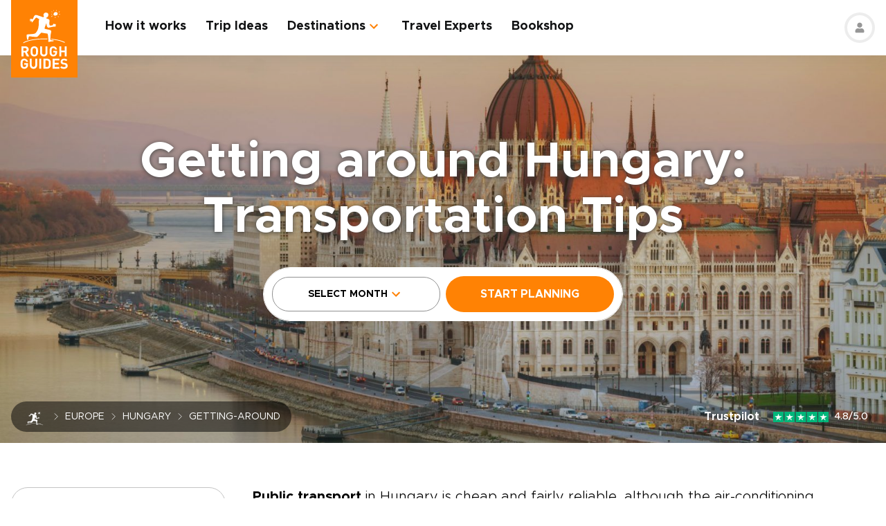

--- FILE ---
content_type: text/html; charset=UTF-8
request_url: https://www.roughguides.com/hungary/getting-around/
body_size: 46134
content:
<!DOCTYPE html><html  lang="en"><head><meta charset="utf-8">
<meta name="viewport" content="width=device-width, initial-scale=1, user-scalable=0">
<script type="importmap">{"imports":{"#entry":"/_nuxt/BNbI6UvU.js"}}</script>
<title>Getting around Hungary | How to get around in Hungary | Rough Guides</title>
<style>@import"https://api.mapbox.com/mapbox-gl-js/v0.53.0/mapbox-gl.css";.mapboxgl-popup-content{padding:0}</style>
<style>
          .page-header-background-image {
            background-image: url(https://deih43ym53wif.cloudfront.net/medium_parliament-budapest-hungary-shutterstock_367955912_09ab93f62e.jpeg);
          }
          @media (min-width: 601px) and (max-width: 1200px) {
            .page-header-background-image {
              background-image: url(https://deih43ym53wif.cloudfront.net/large_parliament-budapest-hungary-shutterstock_367955912_09ab93f62e.jpeg);
            }
          }        
           @media (min-width: 1201px) {
            .page-header-background-image {
              background-image: url(https://deih43ym53wif.cloudfront.net/parliament-budapest-hungary-shutterstock_367955912_09ab93f62e.jpeg);
            }
           }
          </style>
<style>@font-face{font-display:swap;font-family:Metropolis;font-style:italic;font-weight:400;src:url(/_nuxt/Metropolis-RegularItalic.C39DmOUv.woff2) format("woff2"),url(/_nuxt/Metropolis-RegularItalic.DvsYHwSy.woff) format("woff")}@font-face{font-display:swap;font-family:Metropolis;font-style:normal;font-weight:700;src:url(/_nuxt/Metropolis-Bold.DphZR1RQ.woff2) format("woff2"),url(/_nuxt/Metropolis-Bold.BPAwvYBB.woff) format("woff")}@font-face{font-display:swap;font-family:Metropolis Semi;font-style:normal;font-weight:600;src:url(/_nuxt/Metropolis-SemiBold.CvZqHNP0.woff2) format("woff2"),url(/_nuxt/Metropolis-SemiBold.CHhaeSv9.woff) format("woff")}@font-face{font-display:swap;font-family:Metropolis;font-style:normal;font-weight:500;src:url(/_nuxt/Metropolis-Medium.CeYNyC0n.woff2) format("woff2"),url(/_nuxt/Metropolis-Medium.CpRnYFv1.woff) format("woff")}@font-face{font-display:swap;font-family:Metropolis;font-style:normal;font-weight:300;src:url(/_nuxt/Metropolis-Light.DEGMhM08.woff2) format("woff2"),url(/_nuxt/Metropolis-Light.DEIA8PuC.woff) format("woff")}@font-face{font-display:swap;font-family:Metropolis;font-style:normal;font-weight:400;src:url(/_nuxt/Metropolis-Regular.DOCZRTAa.woff2) format("woff2"),url(/_nuxt/Metropolis-Regular.DXBiiy_x.woff) format("woff")}.title-left-line{font-size:1.75rem;font-weight:700;line-height:1.25;padding-left:2rem;position:relative}@media (min-width:1024px){.title-left-line{font-size:2.25rem}}.title-left-line:after{height:.25rem;left:0;position:absolute;top:1rem;width:1.25rem;--tw-bg-opacity:1;background-color:rgb(255 130 4/var(--tw-bg-opacity,1));--tw-content:"";content:var(--tw-content)}@media (min-width:1024px){.title-left-line:after{top:1.25rem}}.links-list{-moz-columns:1;column-count:1;font-size:1rem}@media (min-width:640px){.links-list{font-size:1.125rem}}@media (min-width:768px){.links-list{-moz-columns:2;column-count:2}}.links-list__item{padding-bottom:.25rem;padding-right:.5rem;padding-top:.25rem}.links-list__link{--tw-text-opacity:1;color:rgb(255 130 4/var(--tw-text-opacity,1))}.links-list__link:hover{text-decoration-line:underline}.dropdown-list{position:relative}.dropdown-list__header{cursor:pointer;font-size:1.125rem;font-weight:700;padding:.5rem 3rem .5rem 1rem;position:relative}.dropdown-list__header-icon{display:block;height:1.5rem;margin-top:-.75rem;position:absolute;right:1rem;top:50%;width:1.5rem;--tw-rotate:0deg;transform:translate(var(--tw-translate-x),var(--tw-translate-y)) rotate(var(--tw-rotate)) skew(var(--tw-skew-x)) skewY(var(--tw-skew-y)) scaleX(var(--tw-scale-x)) scaleY(var(--tw-scale-y));transition-duration:.3s;transition-property:transform;transition-timing-function:cubic-bezier(.4,0,.2,1)}.dropdown-list__header-icon.nuxt-icon svg{fill:#ff8204;height:100%;margin:0;width:100%}.dropdown-list__header.is-active .dropdown-list__header-icon{--tw-rotate:-180deg;transform:translate(var(--tw-translate-x),var(--tw-translate-y)) rotate(var(--tw-rotate)) skew(var(--tw-skew-x)) skewY(var(--tw-skew-y)) scaleX(var(--tw-scale-x)) scaleY(var(--tw-scale-y));transition-duration:.3s;transition-property:transform;transition-timing-function:cubic-bezier(.4,0,.2,1)}.dropdown-list_with-border .dropdown-list__header{border-width:2px;--tw-border-opacity:1;border-color:rgb(216 216 216/var(--tw-border-opacity,1))}.dropdown-list_with-border .dropdown-list__header.is-active{--tw-border-opacity:1;border-color:rgb(255 130 4/var(--tw-border-opacity,1))}.dropdown-list_relaxed-header .dropdown-list__header{padding-bottom:.75rem;padding-top:.75rem}.dropdown-list__body{margin-top:.25rem;position:absolute;top:100%;width:100%;z-index:10;--tw-bg-opacity:1;background-color:rgb(255 255 255/var(--tw-bg-opacity,1));--tw-shadow:0 1px 3px 0 rgba(0,0,0,.1),0 1px 2px -1px rgba(0,0,0,.1);--tw-shadow-colored:0 1px 3px 0 var(--tw-shadow-color),0 1px 2px -1px var(--tw-shadow-color);box-shadow:var(--tw-ring-offset-shadow,0 0 #0000),var(--tw-ring-shadow,0 0 #0000),var(--tw-shadow)}.dropdown-list__option{cursor:pointer;display:block}.dropdown-list__option>*{display:block;font-weight:700;padding:.75rem 1rem}.dropdown-list__option>:hover{--tw-bg-opacity:1;background-color:rgb(243 243 243/var(--tw-bg-opacity,1))}.dropdown-list__option>.is-active{--tw-text-opacity:1;color:rgb(255 130 4/var(--tw-text-opacity,1))}.content-container{margin-left:auto;margin-right:auto;max-width:100%;padding-left:1rem;padding-right:1rem;width:100%}@media (min-width:768px){.content-container{max-width:740px}}@media (min-width:1024px){.content-container{max-width:860px}}.content-container.wide,.content-container.with-slider{margin-left:auto;margin-right:auto;max-width:100%}@media (min-width:768px){.content-container.wide,.content-container.with-slider{max-width:740px}}@media (min-width:1024px){.content-container.wide,.content-container.with-slider{max-width:970px}}@media (min-width:1280px){.content-container.wide,.content-container.with-slider{max-width:1300px}}.content-container .content-container{padding-left:0;padding-right:0;width:100%}.content-container .content-container.wide,.content-container .content-container.with-slider{width:100%}.pagination__arrow>*,.pagination__page>*{border-width:2px;width:2.25rem;--tw-border-opacity:1;border-color:rgb(216 216 216/var(--tw-border-opacity,1));transition-duration:.3s}.pagination__arrow>:is(a):hover,.pagination__page>:is(a):hover{--tw-border-opacity:1;border-color:rgb(255 130 4/var(--tw-border-opacity,1))}.pagination__page>*{border-width:2px;--tw-border-opacity:1;border-color:rgb(216 216 216/var(--tw-border-opacity,1));font-size:.875rem;transition-duration:.3s}@media (min-width:640px){.pagination__page>*{width:3.5rem}}.pagination__page.is-current>*{--tw-border-opacity:1;border-color:rgb(255 130 4/var(--tw-border-opacity,1))}.pagination__arrow,.pagination__page,.pagination__separator{padding:.25rem}.pagination__arrow>*,.pagination__page>*,.pagination__separator>*{align-items:center;display:flex;height:2.75rem;justify-content:center}.pagination__separator{width:1.75rem}.pagination__arrow .nuxt-icon{height:1.5rem;width:1.5rem;--tw-text-opacity:1;color:rgb(255 130 4/var(--tw-text-opacity,1))}.pagination__prev{padding-right:1rem}.pagination__prev .nuxt-icon{--tw-rotate:90deg;transform:translate(var(--tw-translate-x),var(--tw-translate-y)) rotate(var(--tw-rotate)) skew(var(--tw-skew-x)) skewY(var(--tw-skew-y)) scaleX(var(--tw-scale-x)) scaleY(var(--tw-scale-y))}.pagination__next{padding-left:1rem}.pagination__next .nuxt-icon{--tw-rotate:-90deg;transform:translate(var(--tw-translate-x),var(--tw-translate-y)) rotate(var(--tw-rotate)) skew(var(--tw-skew-x)) skewY(var(--tw-skew-y)) scaleX(var(--tw-scale-x)) scaleY(var(--tw-scale-y))}.btn{align-items:center;border-radius:1rem;cursor:pointer;display:flex;font-size:1rem;font-weight:700;justify-content:center;line-height:1.25rem;padding:.875rem 1rem;text-align:center;width:100%}.btn:focus,.btn:hover{outline:2px solid transparent;outline-offset:2px}.btn:disabled{cursor:not-allowed;--tw-bg-opacity:1;background-color:rgb(243 243 243/var(--tw-bg-opacity,1));--tw-text-opacity:1;color:rgb(196 196 196/var(--tw-text-opacity,1))}@media (min-width:768px){.btn{padding-bottom:.5rem;padding-top:.5rem}}.btn-primary{--tw-bg-opacity:1;background-color:rgb(255 130 4/var(--tw-bg-opacity,1));--tw-text-opacity:1;color:rgb(255 255 255/var(--tw-text-opacity,1))}.btn-primary:hover{--tw-bg-opacity:1;background-color:rgb(255 161 65/var(--tw-bg-opacity,1))}.btn-ghost{border-width:2px;--tw-border-opacity:1;border-color:rgb(255 130 4/var(--tw-border-opacity,1));text-transform:uppercase;transition-duration:.2s}.btn-ghost:hover{outline-color:transparent;outline-offset:2px;outline-width:2px}.btn-ghost:focus,.btn-ghost:hover{--tw-text-opacity:1;color:rgb(255 161 65/var(--tw-text-opacity,1))}.btn-ghost:disabled{border-width:0}.btn-white{--tw-bg-opacity:1;background-color:rgb(255 255 255/var(--tw-bg-opacity,1));--tw-text-opacity:1;color:rgb(17 18 19/var(--tw-text-opacity,1))}.btn-white:hover{--tw-text-opacity:1;color:rgb(255 130 4/var(--tw-text-opacity,1))}.btn-green{border-width:1px;--tw-border-opacity:1;border-color:rgb(126 203 148/var(--tw-border-opacity,1));--tw-bg-opacity:1;background-color:rgb(168 221 180/var(--tw-bg-opacity,1))}.list-indented{margin-left:1rem}@media (min-width:768px){.list-indented{margin-left:1.75rem}}.list-indented{list-style-position:inside}.list-indented li{padding-left:1.5rem;position:relative}.list-indented li:before{border-radius:99999px;display:block;height:.375rem;left:0;position:absolute;top:11px;width:.375rem;--tw-bg-opacity:1;background-color:rgb(0 0 0/var(--tw-bg-opacity,1));--tw-content:"";content:var(--tw-content)}.list-indented li+li{margin-top:1rem}.list-indented li strong+p{margin-top:.75rem}.list-decimal,.list-disc{list-style-type:none}.links-list-wrapper{margin-top:2rem}*+.list-indented{margin-top:1rem}.content-body h2{font-size:1.75rem;font-weight:500;line-height:2.25rem}@media (min-width:768px){.content-body h2{font-size:2.25rem;line-height:2.5rem}}.content-body h2:not(:empty){margin-bottom:1.5rem}.content-body *+h2:not(:empty){margin-top:3.5rem}.content-body h3{font-size:1.375rem;font-weight:500;line-height:2rem}@media (min-width:768px){.content-body h3{font-size:2rem}}.content-body h4{font-size:1.25rem;font-weight:500;line-height:1.75rem}@media (min-width:768px){.content-body h4{font-size:1.5rem}}.content-body h4:not(:empty){margin-bottom:.875rem}.content-body *+h3:not(:empty),.content-body *+h4:not(:empty){margin-top:3rem}.content-body .map-content{margin-bottom:2rem}.content-body+.content-body{margin-top:2rem}.gradient-white-to-grey-background{background:linear-gradient(180deg,#fff 0,#dcdcdc)}@keyframes load{0%{left:-150px}to{left:calc(100% - 150px)}}.skeleton-animation{background-image:linear-gradient(#fafafa 100%,transparent 0);background-position:0 0;background-repeat:no-repeat;border-radius:.75rem;overflow:hidden;position:relative;width:100%}.skeleton-animation:before{animation:load 1s ease-in-out infinite;background:linear-gradient(90deg,#fff0,#ffffffe6,#f000);content:"";display:block;height:100%;left:-150px;position:absolute;top:0;width:150px}.swiper-ui-elements .swiper-controllers{align-items:center;display:flex;justify-content:center;padding:1rem 1.5rem .5rem}@media (min-width:1024px){.swiper-ui-elements .swiper-controllers{justify-content:flex-end}}.swiper-ui-elements .swiper-button-next,.swiper-ui-elements .swiper-button-prev{align-items:center;border-radius:99999px;display:flex;flex-shrink:0;height:2.5rem;justify-content:center;left:auto;margin:.5rem;position:relative;right:auto;width:2.5rem;--tw-bg-opacity:1;background-color:rgb(255 255 255/var(--tw-bg-opacity,1));outline-color:#979797;outline-offset:2px;outline-style:solid;outline-width:2px}.swiper-ui-elements .swiper-button-next:after,.swiper-ui-elements .swiper-button-prev:after{background-image:url(/arrow.svg);background-position:50%;background-repeat:no-repeat;font-size:1.5rem;font-weight:700;height:1.5rem;width:1.5rem;--tw-text-opacity:1;color:rgb(255 130 4/var(--tw-text-opacity,1));--tw-content:"";content:var(--tw-content)}.swiper-ui-elements .swiper-button-next.swiper-button-lock,.swiper-ui-elements .swiper-button-prev.swiper-button-lock{display:none}.swiper-ui-elements .swiper-button-next:after{--tw-rotate:180deg;transform:translate(var(--tw-translate-x),var(--tw-translate-y)) rotate(var(--tw-rotate)) skew(var(--tw-skew-x)) skewY(var(--tw-skew-y)) scaleX(var(--tw-scale-x)) scaleY(var(--tw-scale-y))}.swiper-ui-elements .swiper-pagination{align-items:center;display:flex;margin-left:.5rem;margin-right:.5rem}.swiper-ui-elements .swiper-pagination-bullet{border-radius:99999px;border-width:1px;height:.625rem;margin:.125rem .25rem;width:.625rem;--tw-border-opacity:1;border-color:rgb(77 77 77/var(--tw-border-opacity,1));--tw-bg-opacity:1;background-color:rgb(255 255 255/var(--tw-bg-opacity,1));opacity:1}.swiper-ui-elements .swiper-pagination-bullet.swiper-pagination-bullet-active{border-color:transparent;--tw-bg-opacity:1;background-color:rgb(255 130 4/var(--tw-bg-opacity,1));outline-color:#ff8204;outline-offset:2px;outline-style:solid;outline-width:1px}.swiper-ui-elements .swiper-pagination-bullets.swiper-pagination-horizontal,.swiper-ui-elements-pagination-custom>.swiper-pagination-bullets{bottom:0;left:0;position:relative;top:0;transform:none;width:auto}*,:after,:before{--tw-border-spacing-x:0;--tw-border-spacing-y:0;--tw-translate-x:0;--tw-translate-y:0;--tw-rotate:0;--tw-skew-x:0;--tw-skew-y:0;--tw-scale-x:1;--tw-scale-y:1;--tw-pan-x: ;--tw-pan-y: ;--tw-pinch-zoom: ;--tw-scroll-snap-strictness:proximity;--tw-gradient-from-position: ;--tw-gradient-via-position: ;--tw-gradient-to-position: ;--tw-ordinal: ;--tw-slashed-zero: ;--tw-numeric-figure: ;--tw-numeric-spacing: ;--tw-numeric-fraction: ;--tw-ring-inset: ;--tw-ring-offset-width:0px;--tw-ring-offset-color:#fff;--tw-ring-color:rgba(59,130,246,.5);--tw-ring-offset-shadow:0 0 #0000;--tw-ring-shadow:0 0 #0000;--tw-shadow:0 0 #0000;--tw-shadow-colored:0 0 #0000;--tw-blur: ;--tw-brightness: ;--tw-contrast: ;--tw-grayscale: ;--tw-hue-rotate: ;--tw-invert: ;--tw-saturate: ;--tw-sepia: ;--tw-drop-shadow: ;--tw-backdrop-blur: ;--tw-backdrop-brightness: ;--tw-backdrop-contrast: ;--tw-backdrop-grayscale: ;--tw-backdrop-hue-rotate: ;--tw-backdrop-invert: ;--tw-backdrop-opacity: ;--tw-backdrop-saturate: ;--tw-backdrop-sepia: ;--tw-contain-size: ;--tw-contain-layout: ;--tw-contain-paint: ;--tw-contain-style: }::backdrop{--tw-border-spacing-x:0;--tw-border-spacing-y:0;--tw-translate-x:0;--tw-translate-y:0;--tw-rotate:0;--tw-skew-x:0;--tw-skew-y:0;--tw-scale-x:1;--tw-scale-y:1;--tw-pan-x: ;--tw-pan-y: ;--tw-pinch-zoom: ;--tw-scroll-snap-strictness:proximity;--tw-gradient-from-position: ;--tw-gradient-via-position: ;--tw-gradient-to-position: ;--tw-ordinal: ;--tw-slashed-zero: ;--tw-numeric-figure: ;--tw-numeric-spacing: ;--tw-numeric-fraction: ;--tw-ring-inset: ;--tw-ring-offset-width:0px;--tw-ring-offset-color:#fff;--tw-ring-color:rgba(59,130,246,.5);--tw-ring-offset-shadow:0 0 #0000;--tw-ring-shadow:0 0 #0000;--tw-shadow:0 0 #0000;--tw-shadow-colored:0 0 #0000;--tw-blur: ;--tw-brightness: ;--tw-contrast: ;--tw-grayscale: ;--tw-hue-rotate: ;--tw-invert: ;--tw-saturate: ;--tw-sepia: ;--tw-drop-shadow: ;--tw-backdrop-blur: ;--tw-backdrop-brightness: ;--tw-backdrop-contrast: ;--tw-backdrop-grayscale: ;--tw-backdrop-hue-rotate: ;--tw-backdrop-invert: ;--tw-backdrop-opacity: ;--tw-backdrop-saturate: ;--tw-backdrop-sepia: ;--tw-contain-size: ;--tw-contain-layout: ;--tw-contain-paint: ;--tw-contain-style: }/*! tailwindcss v3.4.17 | MIT License | https://tailwindcss.com*/*,:after,:before{border:0 solid;box-sizing:border-box}:after,:before{--tw-content:""}:host,html{line-height:1.5;-webkit-text-size-adjust:100%;font-family:ui-sans-serif,system-ui,sans-serif,Apple Color Emoji,Segoe UI Emoji,Segoe UI Symbol,Noto Color Emoji;font-feature-settings:normal;font-variation-settings:normal;-moz-tab-size:4;-o-tab-size:4;tab-size:4;-webkit-tap-highlight-color:transparent}body{line-height:inherit;margin:0}hr{border-top-width:1px;color:inherit;height:0}abbr:where([title]){-webkit-text-decoration:underline dotted;text-decoration:underline dotted}h1,h2,h3,h4,h5,h6{font-size:inherit;font-weight:inherit}a{color:inherit;text-decoration:inherit}b,strong{font-weight:bolder}code,kbd,pre,samp{font-family:ui-monospace,SFMono-Regular,Menlo,Monaco,Consolas,Liberation Mono,Courier New,monospace;font-feature-settings:normal;font-size:1em;font-variation-settings:normal}small{font-size:80%}sub,sup{font-size:75%;line-height:0;position:relative;vertical-align:baseline}sub{bottom:-.25em}sup{top:-.5em}table{border-collapse:collapse;border-color:inherit;text-indent:0}button,input,optgroup,select,textarea{color:inherit;font-family:inherit;font-feature-settings:inherit;font-size:100%;font-variation-settings:inherit;font-weight:inherit;letter-spacing:inherit;line-height:inherit;margin:0;padding:0}button,select{text-transform:none}button,input:where([type=button]),input:where([type=reset]),input:where([type=submit]){-webkit-appearance:button;background-color:transparent;background-image:none}:-moz-focusring{outline:auto}:-moz-ui-invalid{box-shadow:none}progress{vertical-align:baseline}::-webkit-inner-spin-button,::-webkit-outer-spin-button{height:auto}[type=search]{-webkit-appearance:textfield;outline-offset:-2px}::-webkit-search-decoration{-webkit-appearance:none}::-webkit-file-upload-button{-webkit-appearance:button;font:inherit}summary{display:list-item}blockquote,dd,dl,figure,h1,h2,h3,h4,h5,h6,hr,p,pre{margin:0}fieldset{margin:0}fieldset,legend{padding:0}menu,ol,ul{list-style:none;margin:0;padding:0}dialog{padding:0}textarea{resize:vertical}input::-moz-placeholder,textarea::-moz-placeholder{color:#9ca3af;opacity:1}input::placeholder,textarea::placeholder{color:#9ca3af;opacity:1}[role=button],button{cursor:pointer}:disabled{cursor:default}audio,canvas,embed,iframe,img,object,svg,video{display:block;vertical-align:middle}img,video{height:auto;max-width:100%}[hidden]:where(:not([hidden=until-found])){display:none}b,strong{font-weight:700}.pointer-events-none{pointer-events:none}.visible{visibility:visible}.static{position:static}.fixed{position:fixed}.absolute{position:absolute}.relative{position:relative}.sticky{position:sticky}.-left-\[10px\]{left:-10px}.-right-4{right:-1rem}.-right-5{right:-1.25rem}.-top-1{top:-.25rem}.-top-5{top:-1.25rem}.-top-9{top:-2.25rem}.bottom-0{bottom:0}.bottom-1{bottom:.25rem}.bottom-2{bottom:.5rem}.bottom-2\.5{bottom:.625rem}.bottom-3{bottom:.75rem}.bottom-4{bottom:1rem}.bottom-5{bottom:1.25rem}.bottom-8{bottom:2rem}.bottom-full{bottom:100%}.bottom-px{bottom:1px}.left-0{left:0}.left-1\/2{left:50%}.left-12{left:3rem}.left-2{left:.5rem}.left-2\.5{left:.625rem}.left-3{left:.75rem}.left-3\.5{left:.875rem}.left-4{left:1rem}.left-5{left:1.25rem}.left-6{left:1.5rem}.left-7{left:1.75rem}.left-\[20px\]{left:20px}.left-\[30px\]{left:30px}.left-full{left:100%}.right-0{right:0}.right-1{right:.25rem}.right-12{right:3rem}.right-2{right:.5rem}.right-4{right:1rem}.top-0{top:0}.top-1\/2{top:50%}.top-10{top:2.5rem}.top-8{top:2rem}.top-\[100px\]{top:100px}.top-\[11px\]{top:11px}.top-\[20\%\]{top:20%}.top-full{top:100%}.z-0{z-index:0}.z-10{z-index:10}.z-20{z-index:20}.z-30{z-index:30}.z-50{z-index:50}.z-\[100\]{z-index:100}.z-\[1\]{z-index:1}.z-\[2\]{z-index:2}.z-\[3\]{z-index:3}.-order-1{order:-1}.row-span-2{grid-row:span 2/span 2}.-m-1{margin:-.25rem}.-m-2{margin:-.5rem}.-m-2\.5{margin:-.625rem}.m-0{margin:0}.m-auto{margin:auto}.-mx-1{margin-left:-.25rem;margin-right:-.25rem}.-mx-1\.5{margin-left:-.375rem;margin-right:-.375rem}.-mx-2{margin-left:-.5rem;margin-right:-.5rem}.-mx-2\.5{margin-left:-.625rem;margin-right:-.625rem}.-mx-3{margin-left:-.75rem;margin-right:-.75rem}.-mx-4{margin-left:-1rem;margin-right:-1rem}.-my-1{margin-bottom:-.25rem;margin-top:-.25rem}.-my-4{margin-bottom:-1rem;margin-top:-1rem}.-my-8{margin-bottom:-2rem;margin-top:-2rem}.mx-1{margin-left:.25rem;margin-right:.25rem}.mx-2{margin-left:.5rem;margin-right:.5rem}.mx-2\.5{margin-left:.625rem;margin-right:.625rem}.mx-4{margin-left:1rem;margin-right:1rem}.mx-auto{margin-left:auto;margin-right:auto}.my-12{margin-bottom:3rem;margin-top:3rem}.my-2{margin-bottom:.5rem;margin-top:.5rem}.my-2\.5{margin-bottom:.625rem;margin-top:.625rem}.my-3{margin-bottom:.75rem;margin-top:.75rem}.my-4{margin-bottom:1rem;margin-top:1rem}.my-6{margin-bottom:1.5rem;margin-top:1.5rem}.my-8{margin-bottom:2rem;margin-top:2rem}.my-auto{margin-bottom:auto;margin-top:auto}.\!mb-2{margin-bottom:.5rem!important}.-mb-12{margin-bottom:-3rem}.-mb-2{margin-bottom:-.5rem}.-mb-3{margin-bottom:-.75rem}.-mb-4{margin-bottom:-1rem}.-ml-4{margin-left:-1rem}.-ml-\[160px\]{margin-left:-160px}.-mt-16{margin-top:-4rem}.-mt-2{margin-top:-.5rem}.-mt-4{margin-top:-1rem}.-mt-6{margin-top:-1.5rem}.-mt-64{margin-top:-16rem}.-mt-\[80px\]{margin-top:-80px}.mb-0{margin-bottom:0}.mb-0\.5{margin-bottom:.125rem}.mb-1{margin-bottom:.25rem}.mb-1\.5{margin-bottom:.375rem}.mb-10{margin-bottom:2.5rem}.mb-12{margin-bottom:3rem}.mb-14{margin-bottom:3.5rem}.mb-16{margin-bottom:4rem}.mb-2{margin-bottom:.5rem}.mb-2\.5{margin-bottom:.625rem}.mb-20{margin-bottom:5rem}.mb-24{margin-bottom:6rem}.mb-3{margin-bottom:.75rem}.mb-3\.5{margin-bottom:.875rem}.mb-32{margin-bottom:8rem}.mb-4{margin-bottom:1rem}.mb-5{margin-bottom:1.25rem}.mb-6{margin-bottom:1.5rem}.mb-8{margin-bottom:2rem}.mb-9{margin-bottom:2.25rem}.ml-0{margin-left:0}.ml-1{margin-left:.25rem}.ml-1\.5{margin-left:.375rem}.ml-2{margin-left:.5rem}.ml-2\.5{margin-left:.625rem}.ml-4{margin-left:1rem}.ml-5{margin-left:1.25rem}.ml-8{margin-left:2rem}.ml-auto{margin-left:auto}.mr-0\.5{margin-right:.125rem}.mr-1{margin-right:.25rem}.mr-16{margin-right:4rem}.mr-2{margin-right:.5rem}.mr-2\.5{margin-right:.625rem}.mr-3{margin-right:.75rem}.mr-3\.5{margin-right:.875rem}.mr-4{margin-right:1rem}.mr-6{margin-right:1.5rem}.mr-7{margin-right:1.75rem}.mr-8{margin-right:2rem}.mt-0{margin-top:0}.mt-0\.5{margin-top:.125rem}.mt-1{margin-top:.25rem}.mt-1\.5{margin-top:.375rem}.mt-10{margin-top:2.5rem}.mt-12{margin-top:3rem}.mt-14{margin-top:3.5rem}.mt-16{margin-top:4rem}.mt-2{margin-top:.5rem}.mt-2\.5{margin-top:.625rem}.mt-20{margin-top:5rem}.mt-24{margin-top:6rem}.mt-3{margin-top:.75rem}.mt-3\.5{margin-top:.875rem}.mt-32{margin-top:8rem}.mt-4{margin-top:1rem}.mt-5{margin-top:1.25rem}.mt-6{margin-top:1.5rem}.mt-8{margin-top:2rem}.mt-auto{margin-top:auto}.block{display:block}.inline{display:inline}.flex{display:flex}.table{display:table}.grid{display:grid}.hidden{display:none}.h-0\.5{height:.125rem}.h-1\.5{height:.375rem}.h-1\/2{height:50%}.h-10{height:2.5rem}.h-11{height:2.75rem}.h-12{height:3rem}.h-14{height:3.5rem}.h-16{height:4rem}.h-2\.5{height:.625rem}.h-20{height:5rem}.h-3{height:.75rem}.h-3\.5{height:.875rem}.h-36{height:9rem}.h-4{height:1rem}.h-48{height:12rem}.h-5{height:1.25rem}.h-52{height:13rem}.h-6{height:1.5rem}.h-60{height:15rem}.h-7{height:1.75rem}.h-8{height:2rem}.h-80{height:20rem}.h-9{height:2.25rem}.h-\[100px\]{height:100px}.h-\[114px\]{height:114px}.h-\[126px\]{height:126px}.h-\[140px\]{height:140px}.h-\[148px\]{height:148px}.h-\[160px\]{height:160px}.h-\[180px\]{height:180px}.h-\[195px\]{height:195px}.h-\[19px\]{height:19px}.h-\[200px\]{height:200px}.h-\[210px\]{height:210px}.h-\[220px\]{height:220px}.h-\[240px\]{height:240px}.h-\[250px\]{height:250px}.h-\[260px\]{height:260px}.h-\[26rem\]{height:26rem}.h-\[28rem\]{height:28rem}.h-\[300px\]{height:300px}.h-\[30rem\]{height:30rem}.h-\[32px\]{height:32px}.h-\[32rem\]{height:32rem}.h-\[330px\]{height:330px}.h-\[380px\]{height:380px}.h-\[415px\]{height:415px}.h-\[439px\]{height:439px}.h-\[440px\]{height:440px}.h-\[450px\]{height:450px}.h-\[480px\]{height:480px}.h-\[50px\]{height:50px}.h-\[560px\]{height:560px}.h-\[64px\]{height:64px}.h-\[70px\]{height:70px}.h-\[80px\]{height:80px}.h-\[8px\]{height:8px}.h-\[calc\(100\%-\(50px\+32px\)\)\]{height:calc(100% - 82px)}.h-auto{height:auto}.h-full{height:100%}.max-h-\[1000px\]{max-height:1000px}.max-h-\[340px\]{max-height:340px}.max-h-\[350px\]{max-height:350px}.max-h-\[650px\]{max-height:650px}.max-h-\[80vh\]{max-height:80vh}.min-h-20{min-height:5rem}.min-h-\[244px\]{min-height:244px}.min-h-\[260px\]{min-height:260px}.min-h-\[450px\]{min-height:450px}.min-h-\[460px\]{min-height:460px}.w-0{width:0}.w-1\.5{width:.375rem}.w-1\/2{width:50%}.w-1\/3{width:33.333333%}.w-1\/4{width:25%}.w-10{width:2.5rem}.w-11{width:2.75rem}.w-12{width:3rem}.w-14{width:3.5rem}.w-16{width:4rem}.w-2\.5{width:.625rem}.w-20{width:5rem}.w-24{width:6rem}.w-3{width:.75rem}.w-36{width:9rem}.w-4{width:1rem}.w-4\/12{width:33.333333%}.w-44{width:11rem}.w-5{width:1.25rem}.w-52{width:13rem}.w-6{width:1.5rem}.w-6\/12{width:50%}.w-7{width:1.75rem}.w-72{width:18rem}.w-8{width:2rem}.w-8\/12{width:66.666667%}.w-80{width:20rem}.w-9{width:2.25rem}.w-9\/12{width:75%}.w-\[100vw\]{width:100vw}.w-\[112px\]{width:112px}.w-\[120px\]{width:120px}.w-\[149px\]{width:149px}.w-\[155px\]{width:155px}.w-\[160px\]{width:160px}.w-\[17px\]{width:17px}.w-\[180px\]{width:180px}.w-\[200px\]{width:200px}.w-\[210px\]{width:210px}.w-\[231px\]{width:231px}.w-\[240px\]{width:240px}.w-\[260px\]{width:260px}.w-\[280px\]{width:280px}.w-\[300px\]{width:300px}.w-\[310px\]{width:310px}.w-\[320px\]{width:320px}.w-\[32px\]{width:32px}.w-\[4px\]{width:4px}.w-\[50px\]{width:50px}.w-\[64px\]{width:64px}.w-\[80px\]{width:80px}.w-\[96px\]{width:96px}.w-auto{width:auto}.w-full{width:100%}.min-w-\[128px\]{min-width:128px}.min-w-\[160px\]{min-width:160px}.min-w-\[180px\]{min-width:180px}.min-w-\[190px\]{min-width:190px}.min-w-\[205px\]{min-width:205px}.min-w-\[215px\]{min-width:215px}.min-w-\[220px\]{min-width:220px}.min-w-\[280px\]{min-width:280px}.min-w-\[290px\]{min-width:290px}.min-w-\[300px\]{min-width:300px}.min-w-\[340px\]{min-width:340px}.min-w-\[68px\]{min-width:68px}.max-w-3xl{max-width:48rem}.max-w-4xl{max-width:56rem}.max-w-56{max-width:14rem}.max-w-\[192px\]{max-width:192px}.max-w-\[200px\]{max-width:200px}.max-w-\[215px\]{max-width:215px}.max-w-\[280px\]{max-width:280px}.max-w-\[286px\]{max-width:286px}.max-w-\[296px\]{max-width:296px}.max-w-\[300px\]{max-width:300px}.max-w-\[320px\]{max-width:320px}.max-w-\[400px\]{max-width:400px}.max-w-\[452px\]{max-width:452px}.max-w-\[480px\]{max-width:480px}.max-w-\[520px\]{max-width:520px}.max-w-\[640px\]{max-width:640px}.max-w-\[760px\]{max-width:760px}.max-w-\[95vw\]{max-width:95vw}.max-w-md{max-width:28rem}.max-w-screen-md{max-width:768px}.max-w-xl{max-width:36rem}.max-w-xs{max-width:20rem}.flex-none{flex:none}.flex-shrink-0,.shrink-0{flex-shrink:0}.flex-grow{flex-grow:1}.border-collapse{border-collapse:collapse}.-translate-y-1\/2{--tw-translate-y:-50%}.-translate-y-1\/2,.translate-y-full{transform:translate(var(--tw-translate-x),var(--tw-translate-y)) rotate(var(--tw-rotate)) skew(var(--tw-skew-x)) skewY(var(--tw-skew-y)) scaleX(var(--tw-scale-x)) scaleY(var(--tw-scale-y))}.translate-y-full{--tw-translate-y:100%}.-rotate-90{--tw-rotate:-90deg}.-rotate-90,.rotate-180{transform:translate(var(--tw-translate-x),var(--tw-translate-y)) rotate(var(--tw-rotate)) skew(var(--tw-skew-x)) skewY(var(--tw-skew-y)) scaleX(var(--tw-scale-x)) scaleY(var(--tw-scale-y))}.rotate-180{--tw-rotate:180deg}.rotate-90{--tw-rotate:90deg}.rotate-90,.scale-0{transform:translate(var(--tw-translate-x),var(--tw-translate-y)) rotate(var(--tw-rotate)) skew(var(--tw-skew-x)) skewY(var(--tw-skew-y)) scaleX(var(--tw-scale-x)) scaleY(var(--tw-scale-y))}.scale-0{--tw-scale-x:0;--tw-scale-y:0}.scale-125{--tw-scale-x:1.25;--tw-scale-y:1.25}.-scale-x-100,.scale-125{transform:translate(var(--tw-translate-x),var(--tw-translate-y)) rotate(var(--tw-rotate)) skew(var(--tw-skew-x)) skewY(var(--tw-skew-y)) scaleX(var(--tw-scale-x)) scaleY(var(--tw-scale-y))}.-scale-x-100{--tw-scale-x:-1}.scale-y-100{--tw-scale-y:1}.scale-y-100,.transform{transform:translate(var(--tw-translate-x),var(--tw-translate-y)) rotate(var(--tw-rotate)) skew(var(--tw-skew-x)) skewY(var(--tw-skew-y)) scaleX(var(--tw-scale-x)) scaleY(var(--tw-scale-y))}.cursor-auto{cursor:auto}.cursor-pointer{cursor:pointer}.list-inside{list-style-position:inside}.list-decimal{list-style-type:decimal}.list-disc{list-style-type:disc}.columns-2{-moz-columns:2;column-count:2}.grid-cols-1{grid-template-columns:repeat(1,minmax(0,1fr))}.grid-cols-\[2fr_1fr\]{grid-template-columns:2fr 1fr}.grid-cols-\[65\%_35\%\]{grid-template-columns:65% 35%}.grid-rows-2{grid-template-rows:repeat(2,minmax(0,1fr))}.grid-rows-3{grid-template-rows:repeat(3,minmax(0,1fr))}.flex-row{flex-direction:row}.flex-col{flex-direction:column}.flex-wrap{flex-wrap:wrap}.items-start{align-items:flex-start}.items-end{align-items:flex-end}.items-center{align-items:center}.items-baseline{align-items:baseline}.items-stretch{align-items:stretch}.justify-start{justify-content:flex-start}.justify-end{justify-content:flex-end}.justify-center{justify-content:center}.justify-between{justify-content:space-between}.justify-around{justify-content:space-around}.gap-1{gap:.25rem}.gap-1\.5{gap:.375rem}.gap-2{gap:.5rem}.gap-2\.5{gap:.625rem}.gap-3{gap:.75rem}.gap-4{gap:1rem}.gap-8{gap:2rem}.gap-\[5px\]{gap:5px}.gap-x-1{-moz-column-gap:.25rem;column-gap:.25rem}.gap-x-1\.5{-moz-column-gap:.375rem;column-gap:.375rem}.gap-x-4{-moz-column-gap:1rem;column-gap:1rem}.gap-y-1\.5{row-gap:.375rem}.gap-y-6{row-gap:1.5rem}.gap-y-9{row-gap:2.25rem}.self-start{align-self:flex-start}.self-end{align-self:flex-end}.self-center{align-self:center}.self-stretch{align-self:stretch}.overflow-hidden{overflow:hidden}.overflow-scroll{overflow:scroll}.overflow-x-auto{overflow-x:auto}.overflow-y-auto{overflow-y:auto}.overflow-x-hidden{overflow-x:hidden}.overflow-x-scroll{overflow-x:scroll}.overflow-ellipsis{text-overflow:ellipsis}.whitespace-nowrap{white-space:nowrap}.whitespace-pre-wrap{white-space:pre-wrap}.break-words{overflow-wrap:break-word}.rounded{border-radius:.25rem}.rounded-0\.5{border-radius:.125rem}.rounded-4{border-radius:1rem}.rounded-5{border-radius:1.25rem}.rounded-6{border-radius:1.5rem}.rounded-\[10px\]{border-radius:10px}.rounded-\[19px\]{border-radius:19px}.rounded-\[20px\]{border-radius:20px}.rounded-\[21px\]{border-radius:21px}.rounded-\[4px\]{border-radius:4px}.rounded-\[50\%\]{border-radius:50%}.rounded-full{border-radius:99999px}.rounded-md{border-radius:.375rem}.rounded-xl{border-radius:.75rem}.rounded-b-4{border-bottom-left-radius:1rem;border-bottom-right-radius:1rem}.rounded-bl-\[21px\]{border-bottom-left-radius:21px}.rounded-bl-none{border-bottom-left-radius:0}.rounded-br-\[21px\]{border-bottom-right-radius:21px}.rounded-tl-\[21px\]{border-top-left-radius:21px}.rounded-tr-\[21px\]{border-top-right-radius:21px}.border{border-width:1px}.border-2{border-width:2px}.border-4{border-width:4px}.border-\[10px\]{border-width:10px}.border-\[3px\]{border-width:3px}.border-b{border-bottom-width:1px}.border-b-0{border-bottom-width:0}.border-b-4{border-bottom-width:4px}.border-l{border-left-width:1px}.border-l-\[3px\]{border-left-width:3px}.border-r{border-right-width:1px}.border-t{border-top-width:1px}.border-t-0{border-top-width:0}.border-t-2{border-top-width:2px}.border-t-\[3px\]{border-top-width:3px}.border-solid{border-style:solid}.border-dashed{border-style:dashed}.border-none{border-style:none}.border-\[\#5B4A9A47\]{border-color:#5b4a9a47}.border-\[\#929292\]{--tw-border-opacity:1;border-color:rgb(146 146 146/var(--tw-border-opacity,1))}.border-\[\#AADDE1\]{--tw-border-opacity:1;border-color:rgb(170 221 225/var(--tw-border-opacity,1))}.border-\[\#FA93597D\]{border-color:#fa93597d}.border-\[\#b9b9b9\]{--tw-border-opacity:1;border-color:rgb(185 185 185/var(--tw-border-opacity,1))}.border-black{--tw-border-opacity:1;border-color:rgb(17 18 19/var(--tw-border-opacity,1))}.border-black-real{--tw-border-opacity:1;border-color:rgb(0 0 0/var(--tw-border-opacity,1))}.border-grey{--tw-border-opacity:1;border-color:rgb(196 196 196/var(--tw-border-opacity,1))}.border-grey-dark{--tw-border-opacity:1;border-color:rgb(151 151 151/var(--tw-border-opacity,1))}.border-grey-darker{--tw-border-opacity:1;border-color:rgb(77 77 77/var(--tw-border-opacity,1))}.border-grey-light{--tw-border-opacity:1;border-color:rgb(216 216 216/var(--tw-border-opacity,1))}.border-grey-lighter{--tw-border-opacity:1;border-color:rgb(243 243 243/var(--tw-border-opacity,1))}.border-primary{--tw-border-opacity:1;border-color:rgb(255 130 4/var(--tw-border-opacity,1))}.border-primary-light{--tw-border-opacity:1;border-color:rgb(255 161 65/var(--tw-border-opacity,1))}.border-red{--tw-border-opacity:1;border-color:rgb(226 31 38/var(--tw-border-opacity,1))}.border-secondary-light{--tw-border-opacity:1;border-color:rgb(255 161 65/var(--tw-border-opacity,1))}.border-transparent{border-color:transparent}.border-white{--tw-border-opacity:1;border-color:rgb(255 255 255/var(--tw-border-opacity,1))}.border-b-grey{--tw-border-opacity:1;border-bottom-color:rgb(196 196 196/var(--tw-border-opacity,1))}.border-t-white{--tw-border-opacity:1;border-top-color:rgb(255 255 255/var(--tw-border-opacity,1))}.border-opacity-30{--tw-border-opacity:.3}.bg-\[\#0D0141\]{--tw-bg-opacity:1;background-color:rgb(13 1 65/var(--tw-bg-opacity,1))}.bg-\[\#D1EEEC75\]{background-color:#d1eeec75}.bg-\[\#E1DDEC6E\]{background-color:#e1ddec6e}.bg-\[\#E7DFFF\]{--tw-bg-opacity:1;background-color:rgb(231 223 255/var(--tw-bg-opacity,1))}.bg-\[\#FFEBD296\]{background-color:#ffebd296}.bg-\[\#f4f4f4\]{--tw-bg-opacity:1;background-color:rgb(244 244 244/var(--tw-bg-opacity,1))}.bg-black{--tw-bg-opacity:1;background-color:rgb(17 18 19/var(--tw-bg-opacity,1))}.bg-black-real{--tw-bg-opacity:1;background-color:rgb(0 0 0/var(--tw-bg-opacity,1))}.bg-grey-darker{--tw-bg-opacity:1;background-color:rgb(77 77 77/var(--tw-bg-opacity,1))}.bg-grey-light{--tw-bg-opacity:1;background-color:rgb(216 216 216/var(--tw-bg-opacity,1))}.bg-grey-lighter{--tw-bg-opacity:1;background-color:rgb(243 243 243/var(--tw-bg-opacity,1))}.bg-orange-lighter{--tw-bg-opacity:1;background-color:rgb(255 241 227/var(--tw-bg-opacity,1))}.bg-primary{--tw-bg-opacity:1;background-color:rgb(255 130 4/var(--tw-bg-opacity,1))}.bg-secondary-lighter{--tw-bg-opacity:1;background-color:rgb(255 241 227/var(--tw-bg-opacity,1))}.bg-white{--tw-bg-opacity:1;background-color:rgb(255 255 255/var(--tw-bg-opacity,1))}.bg-contain{background-size:contain}.bg-cover{background-size:cover}.bg-center{background-position:50%}.bg-no-repeat{background-repeat:no-repeat}.object-contain{-o-object-fit:contain;object-fit:contain}.object-cover{-o-object-fit:cover;object-fit:cover}.p-0{padding:0}.p-0\.5{padding:.125rem}.p-1{padding:.25rem}.p-2{padding:.5rem}.p-2\.5{padding:.625rem}.p-3{padding:.75rem}.p-4{padding:1rem}.p-5{padding:1.25rem}.p-6{padding:1.5rem}.p-7{padding:1.75rem}.p-8{padding:2rem}.px-0{padding-left:0;padding-right:0}.px-1{padding-left:.25rem;padding-right:.25rem}.px-1\.5{padding-left:.375rem;padding-right:.375rem}.px-10{padding-left:2.5rem;padding-right:2.5rem}.px-12{padding-left:3rem;padding-right:3rem}.px-2{padding-left:.5rem;padding-right:.5rem}.px-2\.5{padding-left:.625rem;padding-right:.625rem}.px-3{padding-left:.75rem;padding-right:.75rem}.px-4{padding-left:1rem;padding-right:1rem}.px-5{padding-left:1.25rem;padding-right:1.25rem}.px-6{padding-left:1.5rem;padding-right:1.5rem}.px-7{padding-left:1.75rem;padding-right:1.75rem}.px-8{padding-left:2rem;padding-right:2rem}.py-0{padding-bottom:0;padding-top:0}.py-0\.5{padding-bottom:.125rem;padding-top:.125rem}.py-1{padding-bottom:.25rem;padding-top:.25rem}.py-1\.5{padding-bottom:.375rem;padding-top:.375rem}.py-12{padding-bottom:3rem;padding-top:3rem}.py-14{padding-bottom:3.5rem;padding-top:3.5rem}.py-2{padding-bottom:.5rem;padding-top:.5rem}.py-2\.5{padding-bottom:.625rem;padding-top:.625rem}.py-20{padding-bottom:5rem;padding-top:5rem}.py-28{padding-bottom:7rem;padding-top:7rem}.py-3{padding-bottom:.75rem;padding-top:.75rem}.py-3\.5{padding-bottom:.875rem;padding-top:.875rem}.py-4{padding-bottom:1rem;padding-top:1rem}.py-5{padding-bottom:1.25rem;padding-top:1.25rem}.py-6{padding-bottom:1.5rem;padding-top:1.5rem}.py-7{padding-bottom:1.75rem;padding-top:1.75rem}.py-8{padding-bottom:2rem;padding-top:2rem}.pb-0{padding-bottom:0}.pb-1{padding-bottom:.25rem}.pb-10{padding-bottom:2.5rem}.pb-2{padding-bottom:.5rem}.pb-20{padding-bottom:5rem}.pb-28{padding-bottom:7rem}.pb-3{padding-bottom:.75rem}.pb-4{padding-bottom:1rem}.pb-5{padding-bottom:1.25rem}.pl-1{padding-left:.25rem}.pl-5{padding-left:1.25rem}.pl-6{padding-left:1.5rem}.pr-10{padding-right:2.5rem}.pr-4{padding-right:1rem}.pr-8{padding-right:2rem}.pt-1{padding-top:.25rem}.pt-10{padding-top:2.5rem}.pt-11{padding-top:2.75rem}.pt-14{padding-top:3.5rem}.pt-16{padding-top:4rem}.pt-2{padding-top:.5rem}.pt-2\.5{padding-top:.625rem}.pt-24{padding-top:6rem}.pt-4{padding-top:1rem}.pt-5{padding-top:1.25rem}.pt-8{padding-top:2rem}.text-left{text-align:left}.text-center{text-align:center}.text-right{text-align:right}.align-middle{vertical-align:middle}.text-10{font-size:.625rem}.text-12{font-size:.75rem}.text-14{font-size:.875rem}.text-16{font-size:1rem}.text-18{font-size:1.125rem}.text-20{font-size:1.25rem}.text-22{font-size:1.375rem}.text-24{font-size:1.5rem}.text-28{font-size:1.75rem}.text-32{font-size:2rem}.text-36{font-size:2.25rem}.text-42{font-size:2.625rem}.text-48{font-size:3rem}.text-\[10px\]{font-size:10px}.text-\[128px\]{font-size:128px}.text-\[12px\]{font-size:12px}.text-\[132px\]{font-size:132px}.text-\[14px\]{font-size:14px}.text-\[74px\]{font-size:74px}.text-\[96px\]{font-size:96px}.font-black{font-weight:900}.font-bold{font-weight:700}.font-light{font-weight:300}.font-medium{font-weight:500}.font-normal{font-weight:400}.font-semibold{font-weight:600}.font-thin{font-weight:100}.uppercase{text-transform:uppercase}.normal-case{text-transform:none}.italic{font-style:italic}.leading-10{line-height:2.5rem}.leading-4{line-height:1rem}.leading-5{line-height:1.25rem}.leading-6{line-height:1.5rem}.leading-7{line-height:1.75rem}.leading-8{line-height:2rem}.leading-9{line-height:2.25rem}.leading-\[1\.125\]{line-height:1.125}.leading-\[1\.15\]{line-height:1.15}.leading-\[1\.2\]{line-height:1.2}.leading-\[1\.3\]{line-height:1.3}.leading-none{line-height:1}.leading-normal{line-height:1.5}.leading-relaxed{line-height:1.625}.leading-snug{line-height:1.375}.leading-tight{line-height:1.25}.text-black{--tw-text-opacity:1;color:rgb(17 18 19/var(--tw-text-opacity,1))}.text-black-real{--tw-text-opacity:1;color:rgb(0 0 0/var(--tw-text-opacity,1))}.text-grey{--tw-text-opacity:1;color:rgb(196 196 196/var(--tw-text-opacity,1))}.text-grey-dark{--tw-text-opacity:1;color:rgb(151 151 151/var(--tw-text-opacity,1))}.text-grey-darker{--tw-text-opacity:1;color:rgb(77 77 77/var(--tw-text-opacity,1))}.text-grey-darkest{--tw-text-opacity:1;color:rgb(60 60 60/var(--tw-text-opacity,1))}.text-grey-light{--tw-text-opacity:1;color:rgb(216 216 216/var(--tw-text-opacity,1))}.text-grey-lighter{--tw-text-opacity:1;color:rgb(243 243 243/var(--tw-text-opacity,1))}.text-inherit{color:inherit}.text-primary{--tw-text-opacity:1;color:rgb(255 130 4/var(--tw-text-opacity,1))}.text-white{--tw-text-opacity:1;color:rgb(255 255 255/var(--tw-text-opacity,1))}.underline{text-decoration-line:underline}.opacity-0{opacity:0}.opacity-100{opacity:1}.opacity-20{opacity:.2}.opacity-50{opacity:.5}.opacity-60{opacity:.6}.opacity-70{opacity:.7}.opacity-75{opacity:.75}.shadow-2xl{--tw-shadow:0 25px 50px -12px rgba(0,0,0,.25);--tw-shadow-colored:0 25px 50px -12px var(--tw-shadow-color)}.shadow-2xl,.shadow-lg{box-shadow:var(--tw-ring-offset-shadow,0 0 #0000),var(--tw-ring-shadow,0 0 #0000),var(--tw-shadow)}.shadow-lg{--tw-shadow:0 10px 15px -3px rgba(0,0,0,.1),0 4px 6px -4px rgba(0,0,0,.1);--tw-shadow-colored:0 10px 15px -3px var(--tw-shadow-color),0 4px 6px -4px var(--tw-shadow-color)}.shadow-md{--tw-shadow:0 4px 6px -1px rgba(0,0,0,.1),0 2px 4px -2px rgba(0,0,0,.1);--tw-shadow-colored:0 4px 6px -1px var(--tw-shadow-color),0 2px 4px -2px var(--tw-shadow-color)}.shadow-md,.shadow-xl{box-shadow:var(--tw-ring-offset-shadow,0 0 #0000),var(--tw-ring-shadow,0 0 #0000),var(--tw-shadow)}.shadow-xl{--tw-shadow:0 20px 25px -5px rgba(0,0,0,.1),0 8px 10px -6px rgba(0,0,0,.1);--tw-shadow-colored:0 20px 25px -5px var(--tw-shadow-color),0 8px 10px -6px var(--tw-shadow-color)}.outline-none{outline:2px solid transparent;outline-offset:2px}.outline{outline-style:solid}.outline-2{outline-width:2px}.outline-offset-2{outline-offset:2px}.outline-primary{outline-color:#ff8204}.blur{--tw-blur:blur(8px)}.blur,.grayscale{filter:var(--tw-blur) var(--tw-brightness) var(--tw-contrast) var(--tw-grayscale) var(--tw-hue-rotate) var(--tw-invert) var(--tw-saturate) var(--tw-sepia) var(--tw-drop-shadow)}.grayscale{--tw-grayscale:grayscale(100%)}.filter{filter:var(--tw-blur) var(--tw-brightness) var(--tw-contrast) var(--tw-grayscale) var(--tw-hue-rotate) var(--tw-invert) var(--tw-saturate) var(--tw-sepia) var(--tw-drop-shadow)}.backdrop-filter{-webkit-backdrop-filter:var(--tw-backdrop-blur) var(--tw-backdrop-brightness) var(--tw-backdrop-contrast) var(--tw-backdrop-grayscale) var(--tw-backdrop-hue-rotate) var(--tw-backdrop-invert) var(--tw-backdrop-opacity) var(--tw-backdrop-saturate) var(--tw-backdrop-sepia);backdrop-filter:var(--tw-backdrop-blur) var(--tw-backdrop-brightness) var(--tw-backdrop-contrast) var(--tw-backdrop-grayscale) var(--tw-backdrop-hue-rotate) var(--tw-backdrop-invert) var(--tw-backdrop-opacity) var(--tw-backdrop-saturate) var(--tw-backdrop-sepia)}.transition{transition-duration:.15s;transition-property:color,background-color,border-color,text-decoration-color,fill,stroke,opacity,box-shadow,transform,filter,backdrop-filter;transition-timing-function:cubic-bezier(.4,0,.2,1)}.transition-all{transition-duration:.15s;transition-property:all;transition-timing-function:cubic-bezier(.4,0,.2,1)}.transition-colors{transition-duration:.15s;transition-property:color,background-color,border-color,text-decoration-color,fill,stroke;transition-timing-function:cubic-bezier(.4,0,.2,1)}.transition-opacity{transition-duration:.15s;transition-property:opacity;transition-timing-function:cubic-bezier(.4,0,.2,1)}.transition-transform{transition-duration:.15s;transition-property:transform;transition-timing-function:cubic-bezier(.4,0,.2,1)}.duration-100{transition-duration:.1s}.duration-150{transition-duration:.15s}.duration-200{transition-duration:.2s}.duration-300{transition-duration:.3s}.duration-700{transition-duration:.7s}.ease-in-out{transition-timing-function:cubic-bezier(.4,0,.2,1)}.content-\[\"\"\],.content-\[\'\'\]{--tw-content:"";content:var(--tw-content)}*{font-family:Metropolis,Helvetica,Verdana,sans-serif}.container{margin:0 auto;padding:0 .875rem}.dh-text-media-slider a,.info-block a,.text-section a{cursor:pointer;--tw-text-opacity:1;color:rgb(255 130 4/var(--tw-text-opacity,1));text-decoration-line:underline}.dh-text-media-slider a:hover,.info-block a:hover,.text-section a:hover{text-decoration-line:none;transition-duration:.3s}.nuxt-icon svg{height:100%!important;margin:0!important;width:100%!important}.dropdown-fade-enter-active,.dropdown-fade-leave-active{transition:all .15s ease-in-out}.dropdown-fade-enter-from,.dropdown-fade-leave-to{opacity:0;transform:translateY(-10px)}.menu-content-fade-enter-active,.menu-content-fade-leave-active{transition:transform .2s ease-in-out}.menu-content-fade-enter-from,.menu-content-fade-leave-to{transform:translate(100%)}.modal-enter-active,.modal-leave-active{transition:all .2s ease-in-out}.modal-enter-from,.modal-leave-to{opacity:0;transform:translateY(-10px)}.hide-scroll-bar{-ms-overflow-style:none;scrollbar-width:none}.hide-scroll-bar::-webkit-scrollbar{display:none}body.is-menu-open{overflow:hidden;position:fixed;width:100%}.gradient-background{background:linear-gradient(0deg,#0707074d,#0003 30%)}.transparent-dark-background{background:#22222280}.text-shadow{text-shadow:0 1px 6px #444}.marker\:mr-8 ::marker{margin-right:2rem}.marker\:mr-8::marker{margin-right:2rem}.before\:absolute:before{content:var(--tw-content);position:absolute}.before\:left-0:before{content:var(--tw-content);left:0}.before\:top-0:before{content:var(--tw-content);top:0}.before\:block:before{content:var(--tw-content);display:block}.before\:h-0\.5:before{content:var(--tw-content);height:.125rem}.before\:w-10:before{content:var(--tw-content);width:2.5rem}.before\:bg-primary:before{content:var(--tw-content);--tw-bg-opacity:1;background-color:rgb(255 130 4/var(--tw-bg-opacity,1))}.before\:content-\[\'\'\]:before{--tw-content:"";content:var(--tw-content)}.first\:mt-0:first-child{margin-top:0}.first\:mt-16:first-child{margin-top:4rem}.last\:mb-0:last-child{margin-bottom:0}.last\:hidden:last-child{display:none}.last\:border-b-0:last-child{border-bottom-width:0}.last\:border-none:last-child{border-style:none}.empty\:mb-0:empty{margin-bottom:0}.hover\:cursor-pointer:hover{cursor:pointer}.hover\:border-grey:hover{--tw-border-opacity:1;border-color:rgb(196 196 196/var(--tw-border-opacity,1))}.hover\:border-orange-lighter:hover{--tw-border-opacity:1;border-color:rgb(255 241 227/var(--tw-border-opacity,1))}.hover\:border-primary:hover,.hover\:border-secondary:hover{--tw-border-opacity:1;border-color:rgb(255 130 4/var(--tw-border-opacity,1))}.hover\:bg-\[\#e57504\]:hover{--tw-bg-opacity:1;background-color:rgb(229 117 4/var(--tw-bg-opacity,1))}.hover\:bg-grey-lighter:hover{--tw-bg-opacity:1;background-color:rgb(243 243 243/var(--tw-bg-opacity,1))}.hover\:bg-primary-light:hover{--tw-bg-opacity:1;background-color:rgb(255 161 65/var(--tw-bg-opacity,1))}.hover\:bg-white:hover{--tw-bg-opacity:1;background-color:rgb(255 255 255/var(--tw-bg-opacity,1))}.hover\:text-primary:hover{--tw-text-opacity:1;color:rgb(255 130 4/var(--tw-text-opacity,1))}.hover\:text-primary-light:hover,.hover\:text-secondary-light:hover{--tw-text-opacity:1;color:rgb(255 161 65/var(--tw-text-opacity,1))}.hover\:underline:hover{text-decoration-line:underline}.hover\:opacity-100:hover{opacity:1}.hover\:opacity-80:hover{opacity:.8}.hover\:shadow-lg:hover{--tw-shadow:0 10px 15px -3px rgba(0,0,0,.1),0 4px 6px -4px rgba(0,0,0,.1);--tw-shadow-colored:0 10px 15px -3px var(--tw-shadow-color),0 4px 6px -4px var(--tw-shadow-color)}.hover\:shadow-lg:hover,.hover\:shadow-xl:hover{box-shadow:var(--tw-ring-offset-shadow,0 0 #0000),var(--tw-ring-shadow,0 0 #0000),var(--tw-shadow)}.hover\:shadow-xl:hover{--tw-shadow:0 20px 25px -5px rgba(0,0,0,.1),0 8px 10px -6px rgba(0,0,0,.1);--tw-shadow-colored:0 20px 25px -5px var(--tw-shadow-color),0 8px 10px -6px var(--tw-shadow-color)}.hover\:outline:hover{outline-style:solid}.hover\:outline-2:hover{outline-width:2px}.hover\:outline-offset-2:hover{outline-offset:2px}.hover\:outline-primary:hover{outline-color:#ff8204}.focus\:border-primary:focus{--tw-border-opacity:1;border-color:rgb(255 130 4/var(--tw-border-opacity,1))}.active\:text-primary:active{--tw-text-opacity:1;color:rgb(255 130 4/var(--tw-text-opacity,1))}.group:hover .group-hover\:scale-105{--tw-scale-x:1.05;--tw-scale-y:1.05;transform:translate(var(--tw-translate-x),var(--tw-translate-y)) rotate(var(--tw-rotate)) skew(var(--tw-skew-x)) skewY(var(--tw-skew-y)) scaleX(var(--tw-scale-x)) scaleY(var(--tw-scale-y))}.group:hover .group-hover\:bg-primary{--tw-bg-opacity:1;background-color:rgb(255 130 4/var(--tw-bg-opacity,1))}.group:hover .group-hover\:text-primary{--tw-text-opacity:1;color:rgb(255 130 4/var(--tw-text-opacity,1))}.group:hover .group-hover\:text-white{--tw-text-opacity:1;color:rgb(255 255 255/var(--tw-text-opacity,1))}.group:hover .group-hover\:underline{text-decoration-line:underline}.group:hover .group-hover\:opacity-40{opacity:.4}.group:hover .group-hover\:shadow-lg{--tw-shadow:0 10px 15px -3px rgba(0,0,0,.1),0 4px 6px -4px rgba(0,0,0,.1);--tw-shadow-colored:0 10px 15px -3px var(--tw-shadow-color),0 4px 6px -4px var(--tw-shadow-color)}.group:hover .group-hover\:shadow-lg,.group:hover .group-hover\:shadow-md{box-shadow:var(--tw-ring-offset-shadow,0 0 #0000),var(--tw-ring-shadow,0 0 #0000),var(--tw-shadow)}.group:hover .group-hover\:shadow-md{--tw-shadow:0 4px 6px -1px rgba(0,0,0,.1),0 2px 4px -2px rgba(0,0,0,.1);--tw-shadow-colored:0 4px 6px -1px var(--tw-shadow-color),0 2px 4px -2px var(--tw-shadow-color)}@media (min-width:640px){.sm\:bottom-4{bottom:1rem}.sm\:top-16{top:4rem}.sm\:order-none{order:0}.sm\:-m-2{margin:-.5rem}.sm\:m-0{margin:0}.sm\:-mx-2{margin-left:-.5rem;margin-right:-.5rem}.sm\:-mx-4{margin-left:-1rem;margin-right:-1rem}.sm\:-ml-2{margin-left:-.5rem}.sm\:-ml-48{margin-left:-12rem}.sm\:-mr-2{margin-right:-.5rem}.sm\:mb-0{margin-bottom:0}.sm\:mb-5{margin-bottom:1.25rem}.sm\:ml-6{margin-left:1.5rem}.sm\:mr-6{margin-right:1.5rem}.sm\:mr-7{margin-right:1.75rem}.sm\:mt-0{margin-top:0}.sm\:block{display:block}.sm\:hidden{display:none}.sm\:h-12{height:3rem}.sm\:h-40{height:10rem}.sm\:h-8{height:2rem}.sm\:h-\[27rem\]{height:27rem}.sm\:h-\[300px\]{height:300px}.sm\:h-\[30rem\]{height:30rem}.sm\:h-auto{height:auto}.sm\:max-h-\[700px\]{max-height:700px}.sm\:w-1\/2{width:50%}.sm\:w-10\/12{width:83.333333%}.sm\:w-12{width:3rem}.sm\:w-40{width:10rem}.sm\:w-6\/12{width:50%}.sm\:w-8{width:2rem}.sm\:w-8\/12{width:66.666667%}.sm\:w-80{width:20rem}.sm\:w-96{width:24rem}.sm\:w-\[124px\]{width:124px}.sm\:w-auto{width:auto}.sm\:w-full{width:100%}.sm\:min-w-\[224px\]{min-width:224px}.sm\:min-w-full{min-width:100%}.sm\:max-w-\[300px\]{max-width:300px}.sm\:grid-cols-2{grid-template-columns:repeat(2,minmax(0,1fr))}.sm\:flex-row{flex-direction:row}.sm\:items-center{align-items:center}.sm\:justify-start{justify-content:flex-start}.sm\:justify-between{justify-content:space-between}.sm\:rounded-4{border-radius:1rem}.sm\:rounded-full{border-radius:99999px}.sm\:border-none{border-style:none}.sm\:bg-white{--tw-bg-opacity:1;background-color:rgb(255 255 255/var(--tw-bg-opacity,1))}.sm\:bg-none{background-image:none}.sm\:object-cover{-o-object-fit:cover;object-fit:cover}.sm\:p-0{padding:0}.sm\:p-2{padding:.5rem}.sm\:p-3{padding:.75rem}.sm\:p-4{padding:1rem}.sm\:px-2{padding-left:.5rem;padding-right:.5rem}.sm\:px-8{padding-left:2rem;padding-right:2rem}.sm\:py-2{padding-bottom:.5rem;padding-top:.5rem}.sm\:py-28{padding-bottom:7rem;padding-top:7rem}.sm\:py-3{padding-bottom:.75rem;padding-top:.75rem}.sm\:py-4{padding-bottom:1rem;padding-top:1rem}.sm\:py-6{padding-bottom:1.5rem;padding-top:1.5rem}.sm\:pl-8{padding-left:2rem}.sm\:text-14{font-size:.875rem}.sm\:text-16{font-size:1rem}.sm\:text-18{font-size:1.125rem}.sm\:text-20{font-size:1.25rem}.sm\:text-24{font-size:1.5rem}.sm\:text-28{font-size:1.75rem}.sm\:text-42{font-size:2.625rem}.sm\:font-semibold{font-weight:600}.sm\:leading-6{line-height:1.5rem}.sm\:leading-8{line-height:2rem}.last\:sm\:block:last-child{display:block}}@media (min-width:768px){.md\:bottom-8{bottom:2rem}.md\:-my-4{margin-bottom:-1rem;margin-top:-1rem}.md\:mx-0{margin-left:0;margin-right:0}.md\:mx-auto{margin-left:auto;margin-right:auto}.md\:-mt-20{margin-top:-5rem}.md\:-mt-72{margin-top:-18rem}.md\:mb-0{margin-bottom:0}.md\:mb-10{margin-bottom:2.5rem}.md\:mb-12{margin-bottom:3rem}.md\:mb-2{margin-bottom:.5rem}.md\:mb-24{margin-bottom:6rem}.md\:mb-28{margin-bottom:7rem}.md\:mb-4{margin-bottom:1rem}.md\:mb-6{margin-bottom:1.5rem}.md\:mb-7{margin-bottom:1.75rem}.md\:mb-8{margin-bottom:2rem}.md\:ml-10{margin-left:2.5rem}.md\:ml-20{margin-left:5rem}.md\:ml-4{margin-left:1rem}.md\:ml-6{margin-left:1.5rem}.md\:mr-3\.5{margin-right:.875rem}.md\:mr-5{margin-right:1.25rem}.md\:mr-7{margin-right:1.75rem}.md\:mt-0{margin-top:0}.md\:mt-12{margin-top:3rem}.md\:mt-16{margin-top:4rem}.md\:mt-2{margin-top:.5rem}.md\:mt-20{margin-top:5rem}.md\:mt-24{margin-top:6rem}.md\:mt-32{margin-top:8rem}.md\:mt-6{margin-top:1.5rem}.md\:mt-8{margin-top:2rem}.md\:block{display:block}.md\:flex{display:flex}.md\:hidden{display:none}.md\:h-11{height:2.75rem}.md\:h-24{height:6rem}.md\:h-40{height:10rem}.md\:h-64{height:16rem}.md\:h-\[128px\]{height:128px}.md\:h-\[140px\]{height:140px}.md\:h-\[240px\]{height:240px}.md\:h-\[267px\]{height:267px}.md\:h-\[300px\]{height:300px}.md\:h-\[31rem\]{height:31rem}.md\:h-\[36rem\]{height:36rem}.md\:h-\[552px\]{height:552px}.md\:h-full{height:100%}.md\:min-h-\[660px\]{min-height:660px}.md\:w-1\/2{width:50%}.md\:w-1\/3{width:33.333333%}.md\:w-1\/4{width:25%}.md\:w-12{width:3rem}.md\:w-16{width:4rem}.md\:w-20{width:5rem}.md\:w-3\/4{width:75%}.md\:w-4\/12{width:33.333333%}.md\:w-40{width:10rem}.md\:w-6\/12{width:50%}.md\:w-9\/12{width:75%}.md\:w-\[250px\]{width:250px}.md\:w-\[267px\]{width:267px}.md\:w-\[300px\]{width:300px}.md\:w-auto{width:auto}.md\:min-w-\[140px\]{min-width:140px}.md\:min-w-full{min-width:100%}.md\:max-w-\[340px\]{max-width:340px}.md\:max-w-\[600px\]{max-width:600px}.md\:max-w-\[768px\]{max-width:768px}.md\:max-w-full{max-width:100%}.md\:grid-cols-3{grid-template-columns:repeat(3,minmax(0,1fr))}.md\:flex-row{flex-direction:row}.md\:flex-col{flex-direction:column}.md\:flex-wrap{flex-wrap:wrap}.md\:items-start{align-items:flex-start}.md\:justify-center{justify-content:center}.md\:justify-between{justify-content:space-between}.md\:gap-0{gap:0}.md\:gap-4{gap:1rem}.md\:gap-y-6{row-gap:1.5rem}.md\:self-auto{align-self:auto}.md\:rounded-6{border-radius:1.5rem}.md\:rounded-\[48px\]{border-radius:48px}.md\:border{border-width:1px}.md\:border-white{--tw-border-opacity:1;border-color:rgb(255 255 255/var(--tw-border-opacity,1))}.md\:bg-white{--tw-bg-opacity:1;background-color:rgb(255 255 255/var(--tw-bg-opacity,1))}.md\:p-4{padding:1rem}.md\:p-8{padding:2rem}.md\:px-0{padding-left:0;padding-right:0}.md\:px-10{padding-left:2.5rem;padding-right:2.5rem}.md\:px-4{padding-left:1rem;padding-right:1rem}.md\:py-0{padding-bottom:0;padding-top:0}.md\:py-10{padding-bottom:2.5rem;padding-top:2.5rem}.md\:py-12{padding-bottom:3rem;padding-top:3rem}.md\:py-16{padding-bottom:4rem;padding-top:4rem}.md\:py-2\.5{padding-bottom:.625rem;padding-top:.625rem}.md\:py-3{padding-bottom:.75rem;padding-top:.75rem}.md\:py-3\.5{padding-bottom:.875rem;padding-top:.875rem}.md\:py-4{padding-bottom:1rem;padding-top:1rem}.md\:py-40{padding-bottom:10rem;padding-top:10rem}.md\:pb-0{padding-bottom:0}.md\:pb-6{padding-bottom:1.5rem}.md\:pl-0{padding-left:0}.md\:pr-6{padding-right:1.5rem}.md\:pt-2{padding-top:.5rem}.md\:pt-20{padding-top:5rem}.md\:pt-8{padding-top:2rem}.md\:text-left{text-align:left}.md\:text-14{font-size:.875rem}.md\:text-16{font-size:1rem}.md\:text-18{font-size:1.125rem}.md\:text-20{font-size:1.25rem}.md\:text-22{font-size:1.375rem}.md\:text-24{font-size:1.5rem}.md\:text-28{font-size:1.75rem}.md\:text-32{font-size:2rem}.md\:text-36{font-size:2.25rem}.md\:text-42{font-size:2.625rem}.md\:text-48{font-size:3rem}.md\:text-\[40px\]{font-size:40px}.md\:font-normal{font-weight:400}.md\:leading-10{line-height:2.5rem}}@media (min-width:1024px){.lg\:absolute{position:absolute}.lg\:relative{position:relative}.lg\:-left-\[20px\]{left:-20px}.lg\:-left-\[565px\]{left:-565px}.lg\:bottom-0{bottom:0}.lg\:left-0{left:0}.lg\:right-0{right:0}.lg\:top-0{top:0}.lg\:top-\[10\%\]{top:10%}.lg\:z-10{z-index:10}.lg\:z-auto{z-index:auto}.lg\:-order-1{order:-1}.lg\:order-1{order:1}.lg\:order-none{order:0}.lg\:-m-2\.5{margin:-.625rem}.lg\:-m-4{margin:-1rem}.lg\:-mx-2{margin-left:-.5rem;margin-right:-.5rem}.lg\:mx-0{margin-left:0;margin-right:0}.lg\:mx-auto{margin-left:auto;margin-right:auto}.lg\:mb-0{margin-bottom:0}.lg\:mb-14{margin-bottom:3.5rem}.lg\:mb-20{margin-bottom:5rem}.lg\:mb-28{margin-bottom:7rem}.lg\:mb-6{margin-bottom:1.5rem}.lg\:mb-8{margin-bottom:2rem}.lg\:ml-12{margin-left:3rem}.lg\:ml-24{margin-left:6rem}.lg\:ml-5{margin-left:1.25rem}.lg\:ml-6{margin-left:1.5rem}.lg\:ml-auto{margin-left:auto}.lg\:mr-12{margin-right:3rem}.lg\:mr-24{margin-right:6rem}.lg\:mt-0{margin-top:0}.lg\:mt-16{margin-top:4rem}.lg\:mt-20{margin-top:5rem}.lg\:mt-28{margin-top:7rem}.lg\:mt-6{margin-top:1.5rem}.lg\:mt-8{margin-top:2rem}.lg\:block{display:block}.lg\:flex{display:flex}.lg\:hidden{display:none}.lg\:h-14{height:3.5rem}.lg\:h-16{height:4rem}.lg\:h-28{height:7rem}.lg\:h-52{height:13rem}.lg\:h-72{height:18rem}.lg\:h-\[240px\]{height:240px}.lg\:h-\[320px\]{height:320px}.lg\:h-\[340px\]{height:340px}.lg\:h-\[36rem\]{height:36rem}.lg\:h-\[400px\]{height:400px}.lg\:h-\[480px\]{height:480px}.lg\:h-\[540px\]{height:540px}.lg\:h-auto{height:auto}.lg\:w-1\/2{width:50%}.lg\:w-1\/3{width:33.333333%}.lg\:w-16{width:4rem}.lg\:w-24{width:6rem}.lg\:w-3\/12{width:25%}.lg\:w-36{width:9rem}.lg\:w-56{width:14rem}.lg\:w-6\/12{width:50%}.lg\:w-60{width:15rem}.lg\:w-64{width:16rem}.lg\:w-80{width:20rem}.lg\:w-9\/12{width:75%}.lg\:w-\[252px\]{width:252px}.lg\:w-\[310px\]{width:310px}.lg\:max-w-\[148px\]{max-width:148px}.lg\:max-w-\[200px\]{max-width:200px}.lg\:max-w-\[224px\]{max-width:224px}.lg\:max-w-\[780px\]{max-width:780px}.lg\:max-w-md{max-width:28rem}.lg\:flex-grow-0{flex-grow:0}.lg\:grid-cols-4{grid-template-columns:repeat(4,minmax(0,1fr))}.lg\:flex-row{flex-direction:row}.lg\:flex-col{flex-direction:column}.lg\:items-center{align-items:center}.lg\:justify-center{justify-content:center}.lg\:justify-between{justify-content:space-between}.lg\:gap-4{gap:1rem}.lg\:overflow-hidden{overflow:hidden}.lg\:overflow-x-hidden{overflow-x:hidden}.lg\:rounded-6{border-radius:1.5rem}.lg\:rounded-none{border-radius:0}.lg\:rounded-bl-6{border-bottom-left-radius:1.5rem}.lg\:rounded-br-6{border-bottom-right-radius:1.5rem}.lg\:border-none{border-style:none}.lg\:bg-white{--tw-bg-opacity:1;background-color:rgb(255 255 255/var(--tw-bg-opacity,1))}.lg\:p-0{padding:0}.lg\:p-10{padding:2.5rem}.lg\:p-2\.5{padding:.625rem}.lg\:p-4{padding:1rem}.lg\:p-6{padding:1.5rem}.lg\:p-9{padding:2.25rem}.lg\:px-0{padding-left:0;padding-right:0}.lg\:px-16{padding-left:4rem;padding-right:4rem}.lg\:px-20{padding-left:5rem;padding-right:5rem}.lg\:px-24{padding-left:6rem;padding-right:6rem}.lg\:py-20{padding-bottom:5rem;padding-top:5rem}.lg\:py-28{padding-bottom:7rem;padding-top:7rem}.lg\:py-8{padding-bottom:2rem;padding-top:2rem}.lg\:pl-0{padding-left:0}.lg\:pl-16{padding-left:4rem}.lg\:pr-20{padding-right:5rem}.lg\:pt-32{padding-top:8rem}.lg\:text-left{text-align:left}.lg\:text-center{text-align:center}.lg\:text-14{font-size:.875rem}.lg\:text-18{font-size:1.125rem}.lg\:text-22{font-size:1.375rem}.lg\:text-24{font-size:1.5rem}.lg\:text-28{font-size:1.75rem}.lg\:text-32{font-size:2rem}.lg\:text-42{font-size:2.625rem}.lg\:text-48{font-size:3rem}.lg\:text-64{font-size:4rem}.lg\:text-white{--tw-text-opacity:1;color:rgb(255 255 255/var(--tw-text-opacity,1))}.lg\:outline-none{outline:2px solid transparent;outline-offset:2px}.lg\:duration-300{transition-duration:.3s}}@media (min-width:1280px){.xl\:absolute{position:absolute}.xl\:relative{position:relative}.xl\:-left-8{left:-2rem}.xl\:-left-\[270px\]{left:-270px}.xl\:left-0{left:0}.xl\:top-0{top:0}.xl\:top-5{top:1.25rem}.xl\:top-\[15\%\]{top:15%}.xl\:top-full{top:100%}.xl\:order-none{order:0}.xl\:-m-3{margin:-.75rem}.xl\:-mx-2{margin-left:-.5rem;margin-right:-.5rem}.xl\:mb-8{margin-bottom:2rem}.xl\:mb-\[176px\]{margin-bottom:176px}.xl\:ml-0{margin-left:0}.xl\:ml-10{margin-left:2.5rem}.xl\:ml-4{margin-left:1rem}.xl\:ml-8{margin-left:2rem}.xl\:mr-2{margin-right:.5rem}.xl\:mr-7{margin-right:1.75rem}.xl\:mt-0{margin-top:0}.xl\:mt-10{margin-top:2.5rem}.xl\:mt-5{margin-top:1.25rem}.xl\:block{display:block}.xl\:flex{display:flex}.xl\:grid{display:grid}.xl\:hidden{display:none}.xl\:h-16{height:4rem}.xl\:h-48{height:12rem}.xl\:h-\[140px\]{height:140px}.xl\:h-\[200px\]{height:200px}.xl\:h-\[30rem\]{height:30rem}.xl\:h-\[320px\]{height:320px}.xl\:h-\[340px\]{height:340px}.xl\:h-\[400px\]{height:400px}.xl\:h-\[40rem\]{height:40rem}.xl\:h-\[630px\]{height:630px}.xl\:h-auto{height:auto}.xl\:w-1\/2{width:50%}.xl\:w-1\/4{width:25%}.xl\:w-1\/5{width:20%}.xl\:w-16{width:4rem}.xl\:w-2\/12{width:16.666667%}.xl\:w-3\/12{width:25%}.xl\:w-4\/12{width:33.333333%}.xl\:w-5\/12{width:41.666667%}.xl\:w-6\/12{width:50%}.xl\:w-\[200px\]{width:200px}.xl\:w-\[336px\]{width:336px}.xl\:w-auto{width:auto}.xl\:w-full{width:100%}.xl\:max-w-\[1070px\]{max-width:1070px}.xl\:max-w-full{max-width:100%}.xl\:flex-shrink-0{flex-shrink:0}.xl\:flex-grow{flex-grow:1}.xl\:grid-cols-2{grid-template-columns:repeat(2,minmax(0,1fr))}.xl\:grid-cols-3{grid-template-columns:repeat(3,minmax(0,1fr))}.xl\:flex-row{flex-direction:row}.xl\:flex-col{flex-direction:column}.xl\:flex-wrap{flex-wrap:wrap}.xl\:flex-nowrap{flex-wrap:nowrap}.xl\:justify-between{justify-content:space-between}.xl\:gap-10{gap:2.5rem}.xl\:gap-2\.5{gap:.625rem}.xl\:gap-x-6{-moz-column-gap:1.5rem;column-gap:1.5rem}.xl\:overflow-hidden{overflow:hidden}.xl\:overflow-visible{overflow:visible}.xl\:overflow-x-hidden{overflow-x:hidden}.xl\:rounded-4{border-radius:1rem}.xl\:rounded-6{border-radius:1.5rem}.xl\:rounded-\[24px\]{border-radius:24px}.xl\:rounded-\[30px\]{border-radius:30px}.xl\:rounded-none{border-radius:0}.xl\:border-none{border-style:none}.xl\:bg-\[rgba\(0\,0\,0\,0\.6\)\]{background-color:#0009}.xl\:bg-secondary-lighter{--tw-bg-opacity:1;background-color:rgb(255 241 227/var(--tw-bg-opacity,1))}.xl\:p-0{padding:0}.xl\:p-3{padding:.75rem}.xl\:p-4{padding:1rem}.xl\:p-7{padding:1.75rem}.xl\:px-0{padding-left:0;padding-right:0}.xl\:px-12{padding-left:3rem;padding-right:3rem}.xl\:px-2{padding-left:.5rem;padding-right:.5rem}.xl\:px-24{padding-left:6rem;padding-right:6rem}.xl\:px-40{padding-left:10rem;padding-right:10rem}.xl\:py-10{padding-bottom:2.5rem;padding-top:2.5rem}.xl\:py-2{padding-bottom:.5rem;padding-top:.5rem}.xl\:py-2\.5{padding-bottom:.625rem;padding-top:.625rem}.xl\:py-3\.5{padding-bottom:.875rem;padding-top:.875rem}.xl\:py-36{padding-bottom:9rem;padding-top:9rem}.xl\:py-4{padding-bottom:1rem;padding-top:1rem}.xl\:pb-6{padding-bottom:1.5rem}.xl\:pr-0{padding-right:0}.xl\:pr-28{padding-right:7rem}.xl\:text-14{font-size:.875rem}.xl\:text-16{font-size:1rem}.xl\:text-18{font-size:1.125rem}.xl\:text-20{font-size:1.25rem}.xl\:text-32{font-size:2rem}.xl\:text-36{font-size:2.25rem}.xl\:text-64{font-size:4rem}.xl\:text-\[44px\]{font-size:44px}.xl\:text-\[72px\]{font-size:72px}.xl\:text-\[86px\]{font-size:86px}.xl\:leading-7{line-height:1.75rem}.xl\:leading-\[50px\]{line-height:50px}.xl\:leading-\[78px\]{line-height:78px}.xl\:leading-\[80px\]{line-height:80px}.xl\:text-white{--tw-text-opacity:1;color:rgb(255 255 255/var(--tw-text-opacity,1))}.xl\:opacity-0{opacity:0}.xl\:hover\:scale-\[99\%\]:hover{--tw-scale-x:99%;--tw-scale-y:99%;transform:translate(var(--tw-translate-x),var(--tw-translate-y)) rotate(var(--tw-rotate)) skew(var(--tw-skew-x)) skewY(var(--tw-skew-y)) scaleX(var(--tw-scale-x)) scaleY(var(--tw-scale-y))}.group:hover .xl\:group-hover\:opacity-100{opacity:1}}</style>
<style>.nuxt-icon svg{height:1em;margin-bottom:.125em;vertical-align:middle;width:1em}.nuxt-icon.nuxt-icon--fill,.nuxt-icon.nuxt-icon--fill *{fill:currentColor!important}.nuxt-icon.nuxt-icon--stroke,.nuxt-icon.nuxt-icon--stroke *{stroke:currentColor!important}</style>
<style>.sidebar-card__title[data-v-1a101867]+:not(.sidebar-card__subtitle){margin-top:1.5rem}</style>
<style>.bg-gradient[data-v-bfe73cc6]:before{display:block;height:100%;left:0;position:absolute;top:0;width:100%;--tw-content:"";background:linear-gradient(180deg,#66666642 44.92%,#191b4f9e 80.26%);content:var(--tw-content)}</style>
<style>.tmt-card__list li+li[data-v-9475bde3]{margin-top:1rem}</style>
<style>.share-article *+*{margin-left:1rem}.share-article span{font-size:1rem}.share-article a{align-items:center;display:flex;height:2rem;justify-content:center;width:2rem}.share-article .popper{--tw-bg-opacity:1!important;background-color:rgb(255 255 255/var(--tw-bg-opacity,1))!important;font-size:.75rem!important;inset:0 auto auto 0!important;padding:.25rem .5rem!important;transform:translate3d(-36px,3px,0)!important;width:80px}.share-article .popper,.share-article .popper:hover{--tw-bg-opacity:1;background-color:rgb(255 255 255/var(--tw-bg-opacity,1))}</style>
<style>.show-more[data-v-e18b16bf]{position:relative}.show-more__content[data-v-e18b16bf]{overflow:hidden;transition-duration:.3s;transition-property:all;transition-timing-function:cubic-bezier(.4,0,.2,1);transition-timing-function:cubic-bezier(0,0,.2,1)}.show-more__btn[data-v-e18b16bf]{background-image:linear-gradient(180deg,#ffffff4d 0,#ffffffe6 35%,#fffffff7 50%,#fff);bottom:0;height:70px;left:0;padding-top:2.75rem;position:absolute;right:0;transition:transform .2s ease-in,opacity .15s ease-in;width:100%}.show-more__btn.is-collapsed[data-v-e18b16bf]{pointer-events:none;--tw-translate-y:100%;opacity:0;transform:translate(var(--tw-translate-x),var(--tw-translate-y)) rotate(var(--tw-rotate)) skew(var(--tw-skew-x)) skewY(var(--tw-skew-y)) scaleX(var(--tw-scale-x)) scaleY(var(--tw-scale-y))}.show-more__btn-wrap[data-v-e18b16bf]{width:100%;--tw-text-opacity:1;color:rgb(255 130 4/var(--tw-text-opacity,1))}.show-more__btn-wrap[data-v-e18b16bf] *{color:inherit;cursor:pointer;display:block;text-align:center}</style>
<style>.content-type-content-image{margin-bottom:1rem;margin-top:2.5rem}.content-type-content-image img{display:block;-o-object-fit:cover;object-fit:cover;width:100%}.content-type-content-image .content-image-caption a{--tw-text-opacity:1;color:rgb(255 130 4/var(--tw-text-opacity,1));text-decoration-line:underline}.content-type-content-image .content-image-caption a:hover{--tw-text-opacity:1;color:rgb(255 161 65/var(--tw-text-opacity,1))}.content-type-content-image .content-image-caption a,.content-type-content-image .content-image-caption p+p{margin-left:.125rem}</style>
<style>.text-section{word-wrap:break-word;font-size:1.25rem;font-weight:300;line-height:1.75rem}.text-section *+:not(:empty),.text-section h1+:not(:empty),.text-section h2+:not(:empty),.text-section h3+:not(:empty),.text-section h4+:not(:empty),.text-section h5+:not(:empty),.text-section h6+:not(:empty){margin-top:1rem}.text-section iframe{display:block;width:100%}.text-section ol+p:not(:empty){margin-top:.625rem}.text-section ol,.text-section ul{margin-left:1rem}@media (min-width:768px){.text-section ol,.text-section ul{margin-left:1.75rem}}.text-section ol,.text-section ul{list-style-position:inside;list-style-type:none}.text-section ol li,.text-section ul li{margin-bottom:.5rem;padding-left:1.5rem;position:relative}.text-section ol li:before,.text-section ul li:before{border-radius:99999px;display:block;height:.375rem;left:0;position:absolute;top:11px;width:.375rem;--tw-bg-opacity:1;background-color:rgb(0 0 0/var(--tw-bg-opacity,1));--tw-content:"";content:var(--tw-content)}.text-section ol li p,.text-section ul li p{margin-left:-1.3em;text-indent:0}.text-section ol li a,.text-section ul li a{text-indent:0}.text-section{width:100%}.text-section .table{display:block;overflow-x:scroll;padding:1.25rem;width:100%}@media (min-width:1024px){.text-section .table{overflow-x:visible;padding:0}}.text-section table{border-radius:21px;border-width:1px;overflow:hidden;width:100%;--tw-border-opacity:1;border-color:rgb(185 185 185/var(--tw-border-opacity,1));--tw-bg-opacity:1;background-color:rgb(255 255 255/var(--tw-bg-opacity,1));font-size:14px;line-height:1.3;--tw-text-opacity:1;border-collapse:separate;border-spacing:0;box-shadow:0 0 22.3px #00000040;color:rgb(17 18 19/var(--tw-text-opacity,1));min-width:800px}.text-section table thead tr{box-shadow:0 2px 10.4px #ff820466}.text-section table thead th{border-bottom-width:1px;--tw-border-opacity:1;border-bottom-color:rgb(255 130 4/var(--tw-border-opacity,1));--tw-bg-opacity:1;background-color:rgb(244 244 244/var(--tw-bg-opacity,1));font-weight:600;padding:1rem;text-align:left}.text-section table thead th+th{border-color:rgb(185 185 185/var(--tw-border-opacity,1));border-left-width:1px;border-style:solid;--tw-border-opacity:1;border-bottom-color:rgb(255 130 4/var(--tw-border-opacity,1))}.text-section table thead th:first-child{border-top-left-radius:21px}.text-section table thead th:last-child{border-top-right-radius:21px}.text-section table tbody tr:nth-child(odd){background:transparent}.text-section table tbody tr:nth-child(2n){background:#f1f1f1}.text-section table tbody tr:not(:last-child)>*{border-bottom-width:1px;--tw-border-opacity:1;border-color:rgb(185 185 185/var(--tw-border-opacity,1))}.text-section table tbody tr:last-child td:first-child{border-bottom-left-radius:21px}.text-section table tbody tr:last-child td:last-child{border-bottom-right-radius:21px}.text-section table tbody tr>*+*{border-left-width:1px;border-style:solid;--tw-border-opacity:1;border-color:rgb(185 185 185/var(--tw-border-opacity,1))}.text-section table tbody td,.text-section table tbody th{font-weight:400;padding:.75rem 1rem;text-align:left;vertical-align:middle;white-space:pre-wrap}.text-section table colgroup+tbody tr:first-child th,.text-section table tbody:only-child tr:first-child th{font-weight:700}.text-section figcaption{display:block;font-size:1rem;font-style:italic;margin-top:.75rem;text-align:center}@media (min-width:768px){.text-section figcaption{font-size:1.125rem}}.text-section *+.table,.text-section .table+:not(:empty){margin-top:2rem}.text-section .text-centered{text-align:center}.text-section blockquote{font-size:2rem}.text-section blockquote+p.text-quote-author-name{font-size:.75rem;margin-top:1.25rem;--tw-text-opacity:1;color:rgb(60 60 60/var(--tw-text-opacity,1))}</style>
<style>.author-block{display:flex;flex-direction:column;flex-wrap:wrap;margin-bottom:2rem}@media (min-width:1024px){.author-block{align-items:center;flex-direction:row}}.author-block .layout-0{margin-left:0;z-index:2}.author-block .layout-0:hover{cursor:pointer;z-index:10;--tw-border-opacity:1;border-color:rgb(255 130 4/var(--tw-border-opacity,1))}.author-block .layout-1{margin-left:32px;z-index:1}.author-block .layout-1:hover{cursor:pointer;z-index:10;--tw-border-opacity:1;border-color:rgb(255 130 4/var(--tw-border-opacity,1))}.author-block .layout-2{margin-left:64px;z-index:0}.author-block .layout-2:hover{cursor:pointer;z-index:10;--tw-border-opacity:1;border-color:rgb(255 130 4/var(--tw-border-opacity,1))}.author-description{font-size:.875rem;margin-top:2rem;width:100%}@media (min-width:768px){.author-description{font-size:1rem}}@media (min-width:1024px){.author-description{margin-left:6rem}}.author-description .text-section{font-size:1rem;font-weight:100}.author-description .text-section a{font-weight:400;--tw-text-opacity:1;color:rgb(255 130 4/var(--tw-text-opacity,1))}*+.author-block{margin-top:1.5rem}</style>
<style>.related-itinerary__desc[data-v-ffadd6a5],.related-itinerary__title[data-v-ffadd6a5]{display:-webkit-box;-webkit-line-clamp:2;-webkit-box-orient:vertical}.related-itinerary__hover[data-v-ffadd6a5]{background-color:#00000080}</style>
<style>.related-itineraries .swiper-button-next,.related-itineraries .swiper-button-prev{top:50%}</style>
<style>.page-type-best-places-to-visit__item[data-v-1176a1f3]{border-radius:1.5rem;border-width:1px;overflow:hidden;position:relative;--tw-border-opacity:1;border-color:rgb(216 216 216/var(--tw-border-opacity,1));transition-duration:.2s;transition-property:all;transition-timing-function:cubic-bezier(.4,0,.2,1)}.page-type-best-places-to-visit__item[data-v-1176a1f3]:hover{--tw-border-opacity:1;border-color:rgb(255 130 4/var(--tw-border-opacity,1));--tw-shadow:0 20px 25px -5px rgba(0,0,0,.1),0 8px 10px -6px rgba(0,0,0,.1);--tw-shadow-colored:0 20px 25px -5px var(--tw-shadow-color),0 8px 10px -6px var(--tw-shadow-color);box-shadow:var(--tw-ring-offset-shadow,0 0 #0000),var(--tw-ring-shadow,0 0 #0000),var(--tw-shadow)}.page-type-best-places-to-visit__item[data-v-1176a1f3]:before{display:block;height:100%;position:absolute;width:100%;z-index:10;--tw-content:"";background:linear-gradient(180deg,transparent 40%,rgba(0,0,0,.6));content:var(--tw-content)}</style>
<style>.carousel .swiper{position:static}.carousel .swiper-wrapper{align-items:stretch}.carousel .swiper-slide{height:auto;width:260px}.carousel .swiper-button-next,.carousel .swiper-button-prev{background-image:url("data:image/svg+xml;charset=utf-8,%3Csvg xmlns='http://www.w3.org/2000/svg' width='34' height='34' fill='none' viewBox='0 0 34 34'%3E%3Cpath fill='%23fff' stroke='%23ff8204' stroke-width='2' d='M17 33c8.837 0 16-7.163 16-16S25.837 1 17 1 1 8.163 1 17s7.163 16 16 16Z'/%3E%3Cpath fill='%23ff8204' fill-rule='evenodd' d='m14.28 21.772-.026-.022-.01-.01a.866.866 0 0 1 .078-1.187l3.71-3.533-3.751-3.573a.866.866 0 0 1-.078-1.188l.013-.012.023-.02a.99.99 0 0 1 1.143 0l.097.08 4.198 4a.9.9 0 0 1 .245.405.87.87 0 0 1-.204.982l-4.198 4a.984.984 0 0 1-1.24.078' clip-rule='evenodd'/%3E%3C/svg%3E");background-repeat:no-repeat;background-size:contain;height:2rem;margin:-1rem 0 0;transform:none;width:2rem}.carousel .swiper-button-next:after,.carousel .swiper-button-prev:after{display:none}.carousel .swiper-button-next.swiper-button-disabled,.carousel .swiper-button-prev.swiper-button-disabled{background-image:url("data:image/svg+xml;charset=utf-8,%3Csvg xmlns='http://www.w3.org/2000/svg' width='34' height='34' fill='none' viewBox='0 0 34 34'%3E%3Cpath fill='%23fff' stroke='%23ccc' stroke-width='2' d='M17 33c8.837 0 16-7.163 16-16S25.837 1 17 1 1 8.163 1 17s7.163 16 16 16Z'/%3E%3Cpath fill='%23ccc' fill-rule='evenodd' d='m14.28 21.772-.026-.022-.01-.01a.866.866 0 0 1 .078-1.187l3.71-3.533-3.751-3.573a.866.866 0 0 1-.078-1.188l.013-.012.023-.02a.99.99 0 0 1 1.143 0l.097.08 4.198 4a.9.9 0 0 1 .245.405.87.87 0 0 1-.204.982l-4.198 4a.984.984 0 0 1-1.24.078' clip-rule='evenodd'/%3E%3C/svg%3E");cursor:auto;opacity:1;pointer-events:none}.carousel .swiper-button-prev{left:1.25rem;--tw-rotate:180deg;transform:translate(var(--tw-translate-x),var(--tw-translate-y)) rotate(var(--tw-rotate)) skew(var(--tw-skew-x)) skewY(var(--tw-skew-y)) scaleX(var(--tw-scale-x)) scaleY(var(--tw-scale-y))}.carousel .swiper-button-next{right:1.25rem}.carousel.has-outside-control-buttons .swiper-button-prev{left:0;margin-left:-1rem}.carousel.has-outside-control-buttons .swiper-button-next{margin-right:-1rem;right:0}</style>
<style>.related-book__img{height:200px;position:relative}.related-book__img img{-o-object-fit:cover;object-fit:cover;width:100%}.related-book__img:before{display:block;height:100%;left:0;position:absolute;top:0;width:100%;z-index:10;--tw-bg-opacity:1;background-color:rgb(17 18 19/var(--tw-bg-opacity,1));opacity:0;transition-duration:.3s;--tw-content:"";content:var(--tw-content)}.related-book:hover .related-book__img:before{opacity:.4}.related-book:hover .btn-ghost{--tw-text-opacity:1;color:rgb(255 161 65/var(--tw-text-opacity,1))}.related-books .swiper-button-next,.related-books .swiper-button-prev{top:100px}.related-books .carousel .swiper-slide{width:160px}</style>
<style>.expert__desc[data-v-903755a2],.expert__name[data-v-903755a2]{display:-webkit-box;-webkit-line-clamp:2;-webkit-box-orient:vertical}</style>
<style>.local-experts-v1 .travel-agent-card[data-v-7983eaa2]:before{display:block;height:100%;left:0;position:absolute;top:0;width:100%;z-index:1;--tw-content:"";background:linear-gradient(180deg,transparent 80%,rgba(0,0,0,.57));content:var(--tw-content)}.local-experts-v1[data-v-7983eaa2] .swiper-slide{width:300px}</style>
<style>.image-with-text__text[data-v-451c585f] *+*{margin-top:.75rem}.image-with-text__text[data-v-451c585f] h1{margin-top:1.5rem}[data-v-451c585f] .content-type-content-image{margin:0}[data-v-451c585f] .content-type-content-image img{border-radius:1.5rem;height:auto;-o-object-fit:contain;object-fit:contain;overflow:hidden}@media (min-width:1024px){[data-v-451c585f] .content-type-content-image img{height:450px;-o-object-fit:cover;object-fit:cover}}</style>
<style>.image-container .image-content[data-v-e8f62874]{position:relative}.image-container .image-content .image-overlay[data-v-e8f62874]{height:100%;left:0;position:absolute;top:0;width:100%}</style>
<style>.poi{border-radius:1rem;border-width:1px;cursor:pointer;display:flex;flex-shrink:0;min-width:340px;overflow:hidden;--tw-border-opacity:1;background-color:rgb(255 255 255/var(--tw-bg-opacity,1));border-color:rgb(216 216 216/var(--tw-border-opacity,1))}.poi,.poi:hover{--tw-bg-opacity:1}.poi:hover{background-color:rgb(243 243 243/var(--tw-bg-opacity,1))}@media (min-width:768px){.poi{margin-bottom:.625rem;min-width:100%}}.poi.is-active{--tw-border-opacity:1;border-color:rgb(255 130 4/var(--tw-border-opacity,1))}</style>
<style>.map-marker-custom-shadow{box-shadow:0 0 4px 2px #00000059}.svg-marker{fill:#ff8204;stroke:#ff8204}.svg-marker.is-active{fill:#000;stroke:#000}</style>
<style>[data-v-2704a9a5] .mapboxgl-popup-content{border-radius:1rem;box-shadow:2px 3px 9px 2px #00000059;padding:.625rem}.custom-shadow[data-v-2704a9a5]{box-shadow:5px 0 20px 6px #00000040}.map-content[data-v-2704a9a5] .dropdown-list__header{padding-bottom:.625rem;padding-top:.625rem}.map-content__static[data-v-2704a9a5]{background-color:#63636366;text-shadow:rgba(0,0,0,.6) 1px 1px}</style>
<style>[data-v-cafc8ece] .mapboxgl-popup-content{border-radius:1rem;box-shadow:2px 3px 9px 2px #00000059;padding:.625rem}.custom-shadow[data-v-cafc8ece]{box-shadow:5px 0 20px 6px #00000040}.map-content__static[data-v-cafc8ece]{background-color:#63636366;text-shadow:rgba(0,0,0,.6) 1px 1px}</style>
<style>.btn-animation[data-v-3d54aa22]{animation-duration:.5s;animation-fill-mode:both;animation-iteration-count:2;animation-name:pulse-3d54aa22;animation-timing-function:ease-in-out}@keyframes pulse-3d54aa22{0%{transform:scaleX(1)}50%{transform:scale3d(1.03,1.04,1)}to{transform:scaleX(1)}}</style>
<style>.el[data-v-47e86386]{transform:skew(0,36deg) translate3d(0,14px,0)}</style>
<style>.card{display:flex;flex-direction:column}.card__section{display:flex;justify-content:center;text-align:center}.card__title{margin-bottom:1.5rem}.card__title h2:not(:empty),.card__title h3:not(:empty){font-size:1.75rem;font-weight:700;line-height:1.375;margin:0}.card__subtitle{margin-bottom:2rem}.card__subtitle h3:not(:empty),.card__subtitle h4:not(:empty),.card__subtitle p:not(:empty){font-size:1.125rem;margin:0}.card__content:not(:empty){flex-direction:column;margin-bottom:2rem}</style>
<style>.dynamic-zone-content .partners-block{margin-left:-1rem;margin-right:-1rem}@media (min-width:768px){.dynamic-zone-content .partners-block{margin-left:0;margin-right:0}}</style>
<style>iframe[data-v-8adc36d9]{height:calc(62.5vw - 20px)}@media (min-width:640px){iframe[data-v-8adc36d9]{height:240px}}</style>
<style>iframe[data-v-77f49211]{height:calc(62.5vw - 20px)}@media (min-width:640px){iframe[data-v-77f49211]{height:560px}}</style>
<style>[data-v-5bdab769] img{border-radius:1rem;display:block;-o-object-fit:cover;object-fit:cover;width:100%}@media (min-width:1280px){[data-v-5bdab769] img{border-radius:24px}}</style>
<style>[data-v-c6e8e451] p{font-size:1.25rem;font-weight:300;line-height:1.75rem}[data-v-c6e8e451] .day-description *+*{margin-top:1.5rem}[data-v-c6e8e451] .day-description p+p{margin-top:1rem}[data-v-c6e8e451] div.day-title>p{font-size:1.5rem;font-weight:700;line-height:1.75rem}[data-v-c6e8e451] h2{font-size:1.75rem;font-weight:700;line-height:2rem}@media (min-width:768px){[data-v-c6e8e451] h2{font-size:2rem;line-height:2.5rem}}[data-v-c6e8e451] h3{font-size:1.375rem;font-weight:700;line-height:1.75rem}@media (min-width:768px){[data-v-c6e8e451] h3{font-size:1.75rem}}[data-v-c6e8e451] h4{font-size:1.25rem;font-weight:700;line-height:1.5rem}@media (min-width:768px){[data-v-c6e8e451] h4{font-size:1.5rem}}[data-v-c6e8e451] .poi-title>p,[data-v-c6e8e451] .transport-title>p{font-size:1.25rem;font-weight:700}[data-v-c6e8e451] a{--tw-text-opacity:1;color:rgb(255 130 4/var(--tw-text-opacity,1));text-decoration-line:underline}[data-v-c6e8e451] a:hover{text-decoration-line:none}</style>
<style>.trip-planner-block[data-v-ad93afa2]{background-position:50%;background-repeat:no-repeat;background-size:cover;--tw-text-opacity:1;color:rgb(255 255 255/var(--tw-text-opacity,1))}.trip-planner-block__wrap[data-v-ad93afa2]{padding-bottom:5rem;padding-top:5rem}@media (min-width:640px){.trip-planner-block__wrap[data-v-ad93afa2]{padding-bottom:7rem;padding-top:7rem}}@media (min-width:768px){.trip-planner-block__wrap[data-v-ad93afa2]{padding-bottom:9rem;padding-top:9rem}}.trip-planner-block__container[data-v-ad93afa2]{padding-left:1rem;padding-right:1rem}@media (min-width:640px){.trip-planner-block__container[data-v-ad93afa2]{padding-left:2rem;padding-right:2rem}}.trip-planner-block__title[data-v-ad93afa2]{font-size:1.75rem;font-weight:600;line-height:1.25;margin-bottom:1.25rem;max-width:32rem}@media (min-width:640px){.trip-planner-block__title[data-v-ad93afa2]{font-size:2.625rem}}.trip-planner-block__subtitle[data-v-ad93afa2]{font-size:1rem;font-weight:500;line-height:1.75rem;margin-bottom:1.5rem;max-width:32rem}@media (min-width:640px){.trip-planner-block__subtitle[data-v-ad93afa2]{font-size:1.5rem}}</style>
<style>@font-face{font-family:swiper-icons;font-style:normal;font-weight:400;src:url(data:application/font-woff;charset=utf-8;base64,\ [base64]//wADZ2x5ZgAAAywAAADMAAAD2MHtryVoZWFkAAABbAAAADAAAAA2E2+eoWhoZWEAAAGcAAAAHwAAACQC9gDzaG10eAAAAigAAAAZAAAArgJkABFsb2NhAAAC0AAAAFoAAABaFQAUGG1heHAAAAG8AAAAHwAAACAAcABAbmFtZQAAA/gAAAE5AAACXvFdBwlwb3N0AAAFNAAAAGIAAACE5s74hXjaY2BkYGAAYpf5Hu/j+W2+MnAzMYDAzaX6QjD6/4//Bxj5GA8AuRwMYGkAPywL13jaY2BkYGA88P8Agx4j+/8fQDYfA1AEBWgDAIB2BOoAeNpjYGRgYNBh4GdgYgABEMnIABJzYNADCQAACWgAsQB42mNgYfzCOIGBlYGB0YcxjYGBwR1Kf2WQZGhhYGBiYGVmgAFGBiQQkOaawtDAoMBQxXjg/wEGPcYDDA4wNUA2CCgwsAAAO4EL6gAAeNpj2M0gyAACqxgGNWBkZ2D4/wMA+xkDdgAAAHjaY2BgYGaAYBkGRgYQiAHyGMF8FgYHIM3DwMHABGQrMOgyWDLEM1T9/w8UBfEMgLzE////P/5//f/V/xv+r4eaAAeMbAxwIUYmIMHEgKYAYjUcsDAwsLKxc3BycfPw8jEQA/[base64]/uznmfPFBNODM2K7MTQ45YEAZqGP81AmGGcF3iPqOop0r1SPTaTbVkfUe4HXj97wYE+yNwWYxwWu4v1ugWHgo3S1XdZEVqWM7ET0cfnLGxWfkgR42o2PvWrDMBSFj/IHLaF0zKjRgdiVMwScNRAoWUoH78Y2icB/yIY09An6AH2Bdu/UB+yxopYshQiEvnvu0dURgDt8QeC8PDw7Fpji3fEA4z/PEJ6YOB5hKh4dj3EvXhxPqH/SKUY3rJ7srZ4FZnh1PMAtPhwP6fl2PMJMPDgeQ4rY8YT6Gzao0eAEA409DuggmTnFnOcSCiEiLMgxCiTI6Cq5DZUd3Qmp10vO0LaLTd2cjN4fOumlc7lUYbSQcZFkutRG7g6JKZKy0RmdLY680CDnEJ+UMkpFFe1RN7nxdVpXrC4aTtnaurOnYercZg2YVmLN/d/gczfEimrE/fs/bOuq29Zmn8tloORaXgZgGa78yO9/cnXm2BpaGvq25Dv9S4E9+5SIc9PqupJKhYFSSl47+Qcr1mYNAAAAeNptw0cKwkAAAMDZJA8Q7OUJvkLsPfZ6zFVERPy8qHh2YER+3i/BP83vIBLLySsoKimrqKqpa2hp6+jq6RsYGhmbmJqZSy0sraxtbO3sHRydnEMU4uR6yx7JJXveP7WrDycAAAAAAAH//wACeNpjYGRgYOABYhkgZgJCZgZNBkYGLQZtIJsFLMYAAAw3ALgAeNolizEKgDAQBCchRbC2sFER0YD6qVQiBCv/H9ezGI6Z5XBAw8CBK/m5iQQVauVbXLnOrMZv2oLdKFa8Pjuru2hJzGabmOSLzNMzvutpB3N42mNgZGBg4GKQYzBhYMxJLMlj4GBgAYow/P/PAJJhLM6sSoWKfWCAAwDAjgbRAAB42mNgYGBkAIIbCZo5IPrmUn0hGA0AO8EFTQAA)}:root{--swiper-theme-color:#007aff}:host{display:block;margin-left:auto;margin-right:auto;position:relative;z-index:1}.swiper{display:block;list-style:none;margin-left:auto;margin-right:auto;overflow:hidden;padding:0;position:relative;z-index:1}.swiper-vertical>.swiper-wrapper{flex-direction:column}.swiper-wrapper{box-sizing:content-box;display:flex;height:100%;position:relative;transition-property:transform;transition-timing-function:var(--swiper-wrapper-transition-timing-function,initial);width:100%;z-index:1}.swiper-android .swiper-slide,.swiper-ios .swiper-slide,.swiper-wrapper{transform:translateZ(0)}.swiper-horizontal{touch-action:pan-y}.swiper-vertical{touch-action:pan-x}.swiper-slide{display:block;flex-shrink:0;height:100%;position:relative;transition-property:transform;width:100%}.swiper-slide-invisible-blank{visibility:hidden}.swiper-autoheight,.swiper-autoheight .swiper-slide{height:auto}.swiper-autoheight .swiper-wrapper{align-items:flex-start;transition-property:transform,height}.swiper-backface-hidden .swiper-slide{backface-visibility:hidden;transform:translateZ(0)}.swiper-3d.swiper-css-mode .swiper-wrapper{perspective:1200px}.swiper-3d .swiper-wrapper{transform-style:preserve-3d}.swiper-3d{perspective:1200px}.swiper-3d .swiper-cube-shadow,.swiper-3d .swiper-slide{transform-style:preserve-3d}.swiper-css-mode>.swiper-wrapper{overflow:auto;scrollbar-width:none;-ms-overflow-style:none}.swiper-css-mode>.swiper-wrapper::-webkit-scrollbar{display:none}.swiper-css-mode>.swiper-wrapper>.swiper-slide{scroll-snap-align:start start}.swiper-css-mode.swiper-horizontal>.swiper-wrapper{scroll-snap-type:x mandatory}.swiper-css-mode.swiper-vertical>.swiper-wrapper{scroll-snap-type:y mandatory}.swiper-css-mode.swiper-free-mode>.swiper-wrapper{scroll-snap-type:none}.swiper-css-mode.swiper-free-mode>.swiper-wrapper>.swiper-slide{scroll-snap-align:none}.swiper-css-mode.swiper-centered>.swiper-wrapper:before{content:"";flex-shrink:0;order:9999}.swiper-css-mode.swiper-centered>.swiper-wrapper>.swiper-slide{scroll-snap-align:center center;scroll-snap-stop:always}.swiper-css-mode.swiper-centered.swiper-horizontal>.swiper-wrapper>.swiper-slide:first-child{margin-inline-start:var(--swiper-centered-offset-before)}.swiper-css-mode.swiper-centered.swiper-horizontal>.swiper-wrapper:before{height:100%;min-height:1px;width:var(--swiper-centered-offset-after)}.swiper-css-mode.swiper-centered.swiper-vertical>.swiper-wrapper>.swiper-slide:first-child{margin-block-start:var(--swiper-centered-offset-before)}.swiper-css-mode.swiper-centered.swiper-vertical>.swiper-wrapper:before{height:var(--swiper-centered-offset-after);min-width:1px;width:100%}.swiper-3d .swiper-slide-shadow,.swiper-3d .swiper-slide-shadow-bottom,.swiper-3d .swiper-slide-shadow-left,.swiper-3d .swiper-slide-shadow-right,.swiper-3d .swiper-slide-shadow-top{height:100%;left:0;pointer-events:none;position:absolute;top:0;width:100%;z-index:10}.swiper-3d .swiper-slide-shadow{background:#00000026}.swiper-3d .swiper-slide-shadow-left{background-image:linear-gradient(270deg,rgba(0,0,0,.5),transparent)}.swiper-3d .swiper-slide-shadow-right{background-image:linear-gradient(90deg,rgba(0,0,0,.5),transparent)}.swiper-3d .swiper-slide-shadow-top{background-image:linear-gradient(0deg,rgba(0,0,0,.5),transparent)}.swiper-3d .swiper-slide-shadow-bottom{background-image:linear-gradient(180deg,rgba(0,0,0,.5),transparent)}.swiper-lazy-preloader{border:4px solid var(--swiper-preloader-color,var(--swiper-theme-color));border-radius:50%;border-top:4px solid transparent;box-sizing:border-box;height:42px;left:50%;margin-left:-21px;margin-top:-21px;position:absolute;top:50%;transform-origin:50%;width:42px;z-index:10}.swiper-watch-progress .swiper-slide-visible .swiper-lazy-preloader,.swiper:not(.swiper-watch-progress) .swiper-lazy-preloader{animation:swiper-preloader-spin 1s linear infinite}.swiper-lazy-preloader-white{--swiper-preloader-color:#fff}.swiper-lazy-preloader-black{--swiper-preloader-color:#000}@keyframes swiper-preloader-spin{0%{transform:rotate(0)}to{transform:rotate(1turn)}}</style>
<style>:root{--swiper-navigation-size:44px}.swiper-button-next,.swiper-button-prev{align-items:center;color:var(--swiper-navigation-color,var(--swiper-theme-color));cursor:pointer;display:flex;height:var(--swiper-navigation-size);justify-content:center;margin-top:calc(0px - var(--swiper-navigation-size)/2);position:absolute;top:var(--swiper-navigation-top-offset,50%);width:calc(var(--swiper-navigation-size)/44*27);z-index:10}.swiper-button-next.swiper-button-disabled,.swiper-button-prev.swiper-button-disabled{cursor:auto;opacity:.35;pointer-events:none}.swiper-button-next.swiper-button-hidden,.swiper-button-prev.swiper-button-hidden{cursor:auto;opacity:0;pointer-events:none}.swiper-navigation-disabled .swiper-button-next,.swiper-navigation-disabled .swiper-button-prev{display:none!important}.swiper-button-next svg,.swiper-button-prev svg{height:100%;-o-object-fit:contain;object-fit:contain;transform-origin:center;width:100%}.swiper-rtl .swiper-button-next svg,.swiper-rtl .swiper-button-prev svg{transform:rotate(180deg)}.swiper-button-prev,.swiper-rtl .swiper-button-next{left:var(--swiper-navigation-sides-offset,10px);right:auto}.swiper-button-lock{display:none}.swiper-button-next:after,.swiper-button-prev:after{font-family:swiper-icons;font-size:var(--swiper-navigation-size);font-variant:normal;letter-spacing:0;line-height:1;text-transform:none!important}.swiper-button-prev:after,.swiper-rtl .swiper-button-next:after{content:"prev"}.swiper-button-next,.swiper-rtl .swiper-button-prev{left:auto;right:var(--swiper-navigation-sides-offset,10px)}.swiper-button-next:after,.swiper-rtl .swiper-button-prev:after{content:"next"}</style>
<style>.trip-planner-swiper__link[data-v-1d7a2b00]{align-items:flex-end;border-radius:1rem;border-width:2px;display:flex;height:100%;overflow:hidden;position:relative;width:100%;--tw-border-opacity:1;background-repeat:no-repeat;background-size:cover;border-color:rgb(255 130 4/var(--tw-border-opacity,1));padding:1rem}.trip-planner-swiper__link[data-v-1d7a2b00]:before{display:block;height:100%;left:0;position:absolute;top:0;width:100%;--tw-content:"";background:linear-gradient(180deg,#0000001a 45%,#0000008c);content:var(--tw-content)}.trip-planner-swiper .swiper-slide[data-v-1d7a2b00]{height:220px;width:231px}@media (min-width:1024px){.trip-planner-swiper .swiper-slide[data-v-1d7a2b00]{height:240px;width:252px}}@media (min-width:1280px){.trip-planner-swiper .swiper-slide[data-v-1d7a2b00]{height:320px;width:336px}}</style>
<style>.trip-planner-block-slider[data-v-ca35899c]{background-position:50%;background-repeat:no-repeat;background-size:cover;--tw-text-opacity:1;color:rgb(255 255 255/var(--tw-text-opacity,1))}.trip-planner-block-slider__wrap[data-v-ca35899c]{padding-bottom:5rem;padding-top:5rem}@media (min-width:640px){.trip-planner-block-slider__wrap[data-v-ca35899c]{padding-bottom:7rem;padding-top:7rem}}@media (min-width:1024px){.trip-planner-block-slider__wrap[data-v-ca35899c]{padding-bottom:9rem;padding-top:9rem}.trip-planner-block-slider__container[data-v-ca35899c]{padding-left:4rem}}@media (min-width:1280px){.trip-planner-block-slider__container[data-v-ca35899c]{padding-left:6rem}}.trip-planner-block-slider__content[data-v-ca35899c]{display:flex;flex-direction:column}@media (min-width:1024px){.trip-planner-block-slider__content[data-v-ca35899c]{flex-direction:row}}.trip-planner-block-slider__title[data-v-ca35899c]{font-weight:700!important;line-height:1.25!important;margin-bottom:0!important;margin-left:auto!important;margin-right:auto!important;max-width:36rem!important;text-align:center!important}@media (min-width:1024px){.trip-planner-block-slider__title[data-v-ca35899c]{margin-left:0!important;margin-right:0!important;text-align:left!important}}@media (min-width:1280px){.trip-planner-block-slider__title[data-v-ca35899c]{font-size:44px!important;line-height:50px!important}}.trip-planner-block-slider__subtitle[data-v-ca35899c]{font-size:1.25rem;line-height:2rem;margin-left:auto;margin-right:auto;margin-top:1.5rem;max-width:20rem;text-align:center}@media (min-width:1024px){.trip-planner-block-slider__subtitle[data-v-ca35899c]{font-size:1.5rem;margin-left:0;margin-right:0;max-width:28rem;text-align:left}}.trip-planner-block-slider__btn[data-v-ca35899c]{border-radius:1rem;margin-left:auto;margin-right:auto;margin-top:1.5rem;max-width:20rem;padding-bottom:1rem;padding-top:1rem;width:100%}@media (min-width:640px){.trip-planner-block-slider__btn[data-v-ca35899c]{width:20rem}}@media (min-width:1024px){.trip-planner-block-slider__btn[data-v-ca35899c]{margin-left:0;margin-right:0}}.trip-planner-block-slider__left[data-v-ca35899c]{margin-bottom:4rem}@media (min-width:640px){.trip-planner-block-slider__left[data-v-ca35899c]{padding-left:2rem;padding-right:2rem}}@media (min-width:1024px){.trip-planner-block-slider__left[data-v-ca35899c]{margin-right:6rem;margin-top:0;padding-left:0;padding-right:0}}.trip-planner-block-slider__right[data-v-ca35899c]{height:300px;overflow:hidden}@media (min-width:640px){.trip-planner-block-slider__right[data-v-ca35899c]{padding-left:2rem}}@media (min-width:1024px){.trip-planner-block-slider__right[data-v-ca35899c]{height:320px;padding-left:0}}@media (min-width:1280px){.trip-planner-block-slider__right[data-v-ca35899c]{height:400px}}</style>
<style>.pagination-image[data-v-779df607]{display:block;height:100%;-o-object-fit:cover;object-fit:cover;width:100%}.pagination-image-wrap[data-v-779df607]{height:100%;position:relative;width:100%}@media (min-width:1024px){.pagination-image-wrap[data-v-779df607]{display:none}}.pagination-image-wrap[data-v-779df607]:before{background-image:linear-gradient(180deg,transparent 40%,rgba(0,0,0,.65));content:"";height:100%;left:0;position:absolute;top:0;width:100%;z-index:1}</style>
<style>.img-mobile[data-v-e84806e4]{border-radius:1.5rem;height:calc(67.56757vw - 21.62162px);-o-object-fit:cover;object-fit:cover;width:100%}@media (min-width:640px){.img-mobile[data-v-e84806e4]{height:300px}}@media (min-width:1024px){.img-mobile[data-v-e84806e4]{display:none}}.img-desktop[data-v-e84806e4]{border-radius:1.5rem;display:none;flex-shrink:0;-o-object-fit:cover;object-fit:cover;width:100%}@media (min-width:1024px){.img-desktop[data-v-e84806e4]{display:block;height:540px}}@media (min-width:1280px){.img-desktop[data-v-e84806e4]{height:630px}}.text-media-slide[data-v-e84806e4]{display:flex;position:relative}@media (min-width:1024px){.text-media-slide[data-v-e84806e4]{border-radius:1.5rem;overflow:hidden}}.text-media-slide[data-v-e84806e4]:before{display:block;height:100%;left:0;position:absolute;top:0;width:100%;--tw-content:"";content:var(--tw-content)}@media (min-width:1024px){.text-media-slide[data-v-e84806e4]:before{background:linear-gradient(180deg,rgba(0,0,0,.6) 0,transparent 20%,transparent 45%,rgba(0,0,0,.5))}}.text-media-slide__copy-blur[data-v-e84806e4]{display:none;height:100%;left:0;position:absolute;top:0;width:100%;z-index:0}@media (min-width:1024px){.text-media-slide__copy-blur[data-v-e84806e4]{-webkit-backdrop-filter:blur(2px);backdrop-filter:blur(2px);background:#00000080;display:block;filter:blur(1px)}}</style>
<style>.dh-text-media-slider__pagination[data-v-9b5db46f]{padding:.5rem}@media (min-width:1024px){.dh-text-media-slider__pagination[data-v-9b5db46f]{padding:0}}.dh-text-media-slider[data-v-9b5db46f] .dh-text-media-slider__pagination .swiper-slide{width:180px}.dh-text-media-slider[data-v-9b5db46f] .dh-text-media-slider__pagination .swiper-slide.swiper-slide-thumb-active>*{outline-color:#ff8204;outline-offset:2px;outline-style:solid;outline-width:2px}@media (min-width:1024px){.dh-text-media-slider[data-v-9b5db46f] .dh-text-media-slider__pagination .swiper-slide.swiper-slide-thumb-active>*{--tw-bg-opacity:1;background-color:rgb(255 255 255/var(--tw-bg-opacity,1));--tw-text-opacity:1;color:rgb(0 0 0/var(--tw-text-opacity,1));outline:2px solid transparent;outline-offset:2px}}.dh-text-media-slider[data-v-9b5db46f] .swiper-controllers{display:none;padding:5rem 3rem}@media (min-width:1024px){.dh-text-media-slider[data-v-9b5db46f] .swiper-controllers{bottom:0;display:flex;position:absolute;right:0}}.dh-text-media-slider[data-v-9b5db46f] .swiper-button-next,.dh-text-media-slider[data-v-9b5db46f] .swiper-button-prev{outline-color:#fff}</style>
<style>.base-articles-slider__slide[data-v-2197cd5c]{align-items:flex-end;background-repeat:no-repeat;background-size:cover;border-radius:1rem;display:flex;height:330px;overflow:hidden;padding:1rem;position:relative}.base-articles-slider__slide[data-v-2197cd5c]:before{display:block;height:100%;left:0;position:absolute;top:0;width:100%;--tw-content:"";background:linear-gradient(180deg,#0003 50%,#00000073);content:var(--tw-content)}</style>
<style>.dh-base-articles-slider .swiper[data-v-1d2ba0c8] .swiper-slide{width:300px}</style>
<style>.swiper-pagination{position:absolute;text-align:center;transform:translateZ(0);transition:opacity .3s;z-index:10}.swiper-pagination.swiper-pagination-hidden{opacity:0}.swiper-pagination-disabled>.swiper-pagination,.swiper-pagination.swiper-pagination-disabled{display:none!important}.swiper-horizontal>.swiper-pagination-bullets,.swiper-pagination-bullets.swiper-pagination-horizontal,.swiper-pagination-custom,.swiper-pagination-fraction{bottom:var(--swiper-pagination-bottom,8px);left:0;top:var(--swiper-pagination-top,auto);width:100%}.swiper-pagination-bullets-dynamic{font-size:0;overflow:hidden}.swiper-pagination-bullets-dynamic .swiper-pagination-bullet{position:relative;transform:scale(.33)}.swiper-pagination-bullets-dynamic .swiper-pagination-bullet-active,.swiper-pagination-bullets-dynamic .swiper-pagination-bullet-active-main{transform:scale(1)}.swiper-pagination-bullets-dynamic .swiper-pagination-bullet-active-prev{transform:scale(.66)}.swiper-pagination-bullets-dynamic .swiper-pagination-bullet-active-prev-prev{transform:scale(.33)}.swiper-pagination-bullets-dynamic .swiper-pagination-bullet-active-next{transform:scale(.66)}.swiper-pagination-bullets-dynamic .swiper-pagination-bullet-active-next-next{transform:scale(.33)}.swiper-pagination-bullet{background:var(--swiper-pagination-bullet-inactive-color,#000);border-radius:var(--swiper-pagination-bullet-border-radius,50%);display:inline-block;height:var(--swiper-pagination-bullet-height,var(--swiper-pagination-bullet-size,8px));opacity:var(--swiper-pagination-bullet-inactive-opacity,.2);width:var(--swiper-pagination-bullet-width,var(--swiper-pagination-bullet-size,8px))}button.swiper-pagination-bullet{-webkit-appearance:none;-moz-appearance:none;appearance:none;border:none;box-shadow:none;margin:0;padding:0}.swiper-pagination-clickable .swiper-pagination-bullet{cursor:pointer}.swiper-pagination-bullet:only-child{display:none!important}.swiper-pagination-bullet-active{background:var(--swiper-pagination-color,var(--swiper-theme-color));opacity:var(--swiper-pagination-bullet-opacity,1)}.swiper-pagination-vertical.swiper-pagination-bullets,.swiper-vertical>.swiper-pagination-bullets{left:var(--swiper-pagination-left,auto);right:var(--swiper-pagination-right,8px);top:50%;transform:translate3d(0,-50%,0)}.swiper-pagination-vertical.swiper-pagination-bullets .swiper-pagination-bullet,.swiper-vertical>.swiper-pagination-bullets .swiper-pagination-bullet{display:block;margin:var(--swiper-pagination-bullet-vertical-gap,6px) 0}.swiper-pagination-vertical.swiper-pagination-bullets.swiper-pagination-bullets-dynamic,.swiper-vertical>.swiper-pagination-bullets.swiper-pagination-bullets-dynamic{top:50%;transform:translateY(-50%);width:8px}.swiper-pagination-vertical.swiper-pagination-bullets.swiper-pagination-bullets-dynamic .swiper-pagination-bullet,.swiper-vertical>.swiper-pagination-bullets.swiper-pagination-bullets-dynamic .swiper-pagination-bullet{display:inline-block;transition:transform .2s,top .2s}.swiper-horizontal>.swiper-pagination-bullets .swiper-pagination-bullet,.swiper-pagination-horizontal.swiper-pagination-bullets .swiper-pagination-bullet{margin:0 var(--swiper-pagination-bullet-horizontal-gap,4px)}.swiper-horizontal>.swiper-pagination-bullets.swiper-pagination-bullets-dynamic,.swiper-pagination-horizontal.swiper-pagination-bullets.swiper-pagination-bullets-dynamic{left:50%;transform:translate(-50%);white-space:nowrap}.swiper-horizontal>.swiper-pagination-bullets.swiper-pagination-bullets-dynamic .swiper-pagination-bullet,.swiper-pagination-horizontal.swiper-pagination-bullets.swiper-pagination-bullets-dynamic .swiper-pagination-bullet{transition:transform .2s,left .2s}.swiper-horizontal.swiper-rtl>.swiper-pagination-bullets-dynamic .swiper-pagination-bullet{transition:transform .2s,right .2s}.swiper-pagination-fraction{color:var(--swiper-pagination-fraction-color,inherit)}.swiper-pagination-progressbar{background:var(--swiper-pagination-progressbar-bg-color,rgba(0,0,0,.25));position:absolute}.swiper-pagination-progressbar .swiper-pagination-progressbar-fill{background:var(--swiper-pagination-color,var(--swiper-theme-color));height:100%;left:0;position:absolute;top:0;transform:scale(0);transform-origin:left top;width:100%}.swiper-rtl .swiper-pagination-progressbar .swiper-pagination-progressbar-fill{transform-origin:right top}.swiper-horizontal>.swiper-pagination-progressbar,.swiper-pagination-progressbar.swiper-pagination-horizontal,.swiper-pagination-progressbar.swiper-pagination-vertical.swiper-pagination-progressbar-opposite,.swiper-vertical>.swiper-pagination-progressbar.swiper-pagination-progressbar-opposite{height:var(--swiper-pagination-progressbar-size,4px);left:0;top:0;width:100%}.swiper-horizontal>.swiper-pagination-progressbar.swiper-pagination-progressbar-opposite,.swiper-pagination-progressbar.swiper-pagination-horizontal.swiper-pagination-progressbar-opposite,.swiper-pagination-progressbar.swiper-pagination-vertical,.swiper-vertical>.swiper-pagination-progressbar{height:100%;left:0;top:0;width:var(--swiper-pagination-progressbar-size,4px)}.swiper-pagination-lock{display:none}</style>
<style>.dh-local-experts-intro__content .swiper-slide[data-v-94c08b0b]{width:240px}</style>
<style>.review__date[data-v-f7147756]{display:block;font-size:.875rem;margin-bottom:1rem}.review__text[data-v-f7147756]{display:block;display:-webkit-box;font-size:1rem;margin-top:1rem;-webkit-box-orient:vertical;-webkit-line-clamp:5;overflow:hidden;text-overflow:ellipsis}</style>
<style>.dh-related-review .swiper[data-v-d88f288d] .swiper-slide{width:300px}</style>
<style>.badge[data-v-6252a875]{border-radius:99999px;margin-left:.5rem;position:relative;--tw-bg-opacity:1;background-color:rgb(231 223 255/var(--tw-bg-opacity,1));font-size:12px;padding:.25rem .5rem;text-transform:uppercase;--tw-text-opacity:1;color:rgb(0 0 0/var(--tw-text-opacity,1))}.badge[data-v-6252a875]:before{border-bottom:6px solid transparent;border-right:8px solid #e7dfff;border-top:6px solid transparent;content:"";height:0;left:-5px;position:absolute;top:50%;transform:translateY(-50%);width:0}</style>
<style>img[data-v-60782812]{filter:grayscale(100%)}</style>
<style>.dark-gradient[data-v-2de88c69]:before{display:block;height:100%;left:0;position:absolute;top:0;width:100%;z-index:10;--tw-content:"";background:linear-gradient(180deg,transparent 50%,rgba(0,0,0,.8));content:var(--tw-content)}</style>
<style>.flip-card-container[data-v-b496c1d6]{perspective:1000px}.flip-card[data-v-b496c1d6]{transform-style:preserve-3d}.flip-card-back[data-v-b496c1d6],.flip-card-front[data-v-b496c1d6]{border-radius:21px;display:flex;flex-direction:column;height:100%;left:0;padding:2rem 1.75rem;position:absolute;top:0;width:100%;--tw-text-opacity:1;backface-visibility:hidden;box-shadow:0 4px 12px #00000040;color:rgb(255 255 255/var(--tw-text-opacity,1))}.flip-card-back[data-v-b496c1d6]{transform:rotateY(-180deg)}[data-v-b496c1d6] .flip-card-back p{margin-bottom:.625rem}[data-v-b496c1d6] .flip-card-back p+p{border-style:dashed;border-top-width:1px;padding-top:.625rem}.flip-card-container:hover .flip-card[data-v-b496c1d6]{transform:rotateY(-180deg)}</style>
<style>.images-slider-wrap .image-card[data-v-cb7c41e2]{border-radius:19px;border-width:1px;height:415px;overflow:hidden;position:relative;--tw-border-opacity:1;border-color:rgb(255 130 4/var(--tw-border-opacity,1))}.images-slider-wrap .image-card[data-v-cb7c41e2]:before{display:block;height:100%;left:0;position:absolute;top:0;width:100%;z-index:1;--tw-content:"";background:linear-gradient(180deg,transparent 65%,rgba(0,0,0,.85));content:var(--tw-content)}.images-slider-wrap[data-v-cb7c41e2] .swiper-slide{width:300px}</style>
<style>[data-v-8ee4ddc4] .landing-body.faq-accordion__title{align-items:baseline;background-color:rgb(243 243 243/var(--tw-bg-opacity,1));cursor:pointer;display:flex;justify-content:space-between;--tw-bg-opacity:1;background-color:rgb(255 255 255/var(--tw-bg-opacity,1));font-size:1.125rem;line-height:1.75rem;padding:1rem 1.25rem}@media (min-width:768px){[data-v-8ee4ddc4] .landing-body.faq-accordion__title{font-size:1.25rem}}[data-v-8ee4ddc4] .faq-accordion__answer h2+*,[data-v-8ee4ddc4] .faq-accordion__answer h3+*,[data-v-8ee4ddc4] .faq-accordion__answer h4+*,[data-v-8ee4ddc4] .faq-accordion__answer h5+*,[data-v-8ee4ddc4] .faq-accordion__answer h6+*{margin-top:1.5rem}[data-v-8ee4ddc4] .faq-accordion__answer *+*{margin-top:.75rem}[data-v-8ee4ddc4] .faq-accordion__answer a{--tw-text-opacity:1;color:rgb(255 130 4/var(--tw-text-opacity,1));text-decoration-line:underline}[data-v-8ee4ddc4] .faq-accordion__answer a:hover{text-decoration-line:none}</style>
<style>.related-trip__desc[data-v-1ded2763],.related-trip__title[data-v-1ded2763]{display:-webkit-box;-webkit-line-clamp:2;-webkit-box-orient:vertical}.related-trip__hover[data-v-1ded2763]{background-color:#00000080}</style>
<style>.dynamic-zone-content[data-v-4efe3f79]:not(:empty){margin-bottom:4rem}</style>
<style>.navigation[data-v-abdf220c]{box-shadow:0 4px 20px #4646461a}</style>
<style>.navigation__wrap[data-v-16fdd616]{display:flex;height:4rem}@media (min-width:1024px){.navigation__wrap[data-v-16fdd616]{height:5rem}}.navigation__middle[data-v-16fdd616]{align-items:center;display:flex;height:100%;margin-left:1.25rem;width:100%}@media (min-width:640px){.navigation__middle[data-v-16fdd616]{margin-left:1.5rem}}@media (min-width:768px){.navigation__middle[data-v-16fdd616]{margin-left:2.5rem}}.navigation__right[data-v-16fdd616]{align-items:center;display:flex;height:100%;margin-left:auto}.navigation__logo[data-v-16fdd616]{align-self:flex-start;flex-shrink:0;height:5rem;transition-duration:.3s;width:4rem;z-index:10}@media (min-width:1024px){.navigation__logo[data-v-16fdd616]{height:7rem;width:6rem}}.navigation__account[data-v-16fdd616],.navigation__shop[data-v-16fdd616]{align-items:center;border-color:rgb(196 196 196/var(--tw-border-opacity,1));border-radius:99999px;border-width:4px;display:flex;height:2.75rem;justify-content:center;margin-left:1.25rem;width:2.75rem;--tw-border-opacity:.3;--tw-bg-opacity:1;background-color:rgb(255 255 255/var(--tw-bg-opacity,1));transition-duration:.3s}.navigation__account[data-v-16fdd616]:hover,.navigation__shop[data-v-16fdd616]:hover{--tw-border-opacity:1;border-color:rgb(255 241 227/var(--tw-border-opacity,1))}.navigation__account[data-v-16fdd616]{display:none;flex-shrink:0}@media (min-width:1024px){.navigation__account[data-v-16fdd616]{display:flex}}.navigation:hover .navigation__logo[data-v-16fdd616],.navigation__wrap.always-visible .navigation__logo[data-v-16fdd616]{--tw-bg-opacity:1;background-color:rgb(255 130 4/var(--tw-bg-opacity,1))}</style>
<style>.navigation__dropdown{align-items:center;display:flex;height:100%;position:relative}.navigation__dropdown-title{display:flex;white-space:nowrap}.navigation__dropdown-title>:first-child{border-bottom-width:4px;border-color:transparent;font-size:1.125rem;font-weight:600;line-height:1.5rem;--tw-text-opacity:1;color:rgb(255 255 255/var(--tw-text-opacity,1))}@media (min-width:415px){.navigation__dropdown-title>:first-child{font-size:1.125rem}}.navigation__dropdown:hover .navigation__dropdown-title>:first-child{--tw-border-opacity:1;border-color:rgb(255 130 4/var(--tw-border-opacity,1))}.navigation__dropdown-body{display:flex;position:absolute;top:100%;--tw-bg-opacity:1;background-color:rgb(255 255 255/var(--tw-bg-opacity,1));--tw-shadow:0 10px 15px -3px rgba(0,0,0,.1),0 4px 6px -4px rgba(0,0,0,.1);--tw-shadow-colored:0 10px 15px -3px var(--tw-shadow-color),0 4px 6px -4px var(--tw-shadow-color);box-shadow:var(--tw-ring-offset-shadow,0 0 #0000),var(--tw-ring-shadow,0 0 #0000),var(--tw-shadow)}.navigation__dropdown-list{min-width:205px;position:relative}.navigation__dropdown-list-item>a{display:block;display:flex;font-weight:700;min-width:190px;padding:1rem 2rem}.navigation__dropdown-list-item:hover>a,.navigation__dropdown-list-item>a.is-active{--tw-bg-opacity:1;background-color:rgb(243 243 243/var(--tw-bg-opacity,1));--tw-text-opacity:1;color:rgb(255 130 4/var(--tw-text-opacity,1))}.navigation:hover .navigation__dropdown-title>:first-child,.navigation__wrap.always-visible .navigation__dropdown-title>:first-child{--tw-text-opacity:1;color:rgb(17 18 19/var(--tw-text-opacity,1))}</style>
<style>.mobile-nav{align-items:center;display:flex;height:100%;justify-content:center;margin-left:.375rem;position:relative}@media (min-width:640px){.mobile-nav{margin-left:1.5rem}}@media (min-width:1280px){.mobile-nav{display:none}}.mobile-nav__back{align-items:center;display:flex;flex-wrap:wrap;justify-content:space-between;--tw-bg-opacity:1;background-color:rgb(243 243 243/var(--tw-bg-opacity,1));padding-left:1.5rem;padding-right:1.5rem}.mobile-nav__back-btn{align-items:center;cursor:pointer;display:flex;font-size:1.125rem;font-weight:700;margin-left:-.5rem;padding-bottom:1rem;padding-top:1rem}.mobile-nav__back-btn:active,.mobile-nav__back-link{--tw-text-opacity:1;color:rgb(255 130 4/var(--tw-text-opacity,1))}.mobile-nav__back-link{font-size:1rem;font-weight:600;padding-bottom:.5rem;padding-top:.5rem}.mobile-nav__body-wrap{overflow:hidden;overflow-y:auto;position:absolute;right:0;right:-1rem;top:100%;width:20rem;--tw-bg-opacity:1;background-color:rgb(255 255 255/var(--tw-bg-opacity,1))}@media (min-width:768px){.mobile-nav__body-wrap{right:0}}.mobile-nav__body-wrap{height:100vh;max-height:calc(100vh - 60px)}</style>
<style>.footer-logo[data-v-7015e92b]{min-width:3.5rem}</style>
<style>.social-list__item+.social-list__item{margin-left:.5rem}.social-list__icon{display:block;height:1.5rem;width:1.5rem}.social-list__icon svg{border-radius:.25rem}</style>
<style>.footer-link-group{font-size:.875rem}@media (min-width:768px){.footer-link-group{padding:1rem;width:50%}}.footer-link-group>div span{display:block;font-size:1.125rem;font-weight:700;padding-bottom:.75rem;padding-top:.75rem;position:relative}@media (min-width:768px){.footer-link-group>div span{font-size:1rem;padding-bottom:0;padding-top:0}}.footer-link-group>ul{display:block}@media (min-width:768px){.footer-link-group>ul{margin-top:.75rem}}.footer-link-group>ul li{font-size:1rem;font-weight:700;line-height:1.75rem;padding-bottom:.625rem;padding-left:1.25rem;padding-top:.625rem}@media (min-width:768px){.footer-link-group>ul li{font-size:.875rem;font-weight:400;padding-bottom:0;padding-left:0;padding-top:0}}.footer-link-group>ul li a:hover{--tw-text-opacity:1;color:rgb(255 130 4/var(--tw-text-opacity,1))}</style>
<style>.mobile-nav__btn[data-v-a86fe7c1]{align-items:center;cursor:pointer;display:flex;justify-content:center}.mobile-nav__btn-text[data-v-a86fe7c1]{border-radius:10px;border-width:2px;flex-shrink:0;--tw-border-opacity:1;border-color:rgb(151 151 151/var(--tw-border-opacity,1));font-size:.75rem;font-weight:700;padding:.375rem .5rem;text-transform:uppercase}.mobile-nav__btn.is-open .mobile-nav__btn-text[data-v-a86fe7c1]{--tw-border-opacity:1;border-color:rgb(255 130 4/var(--tw-border-opacity,1));--tw-text-opacity:1;color:rgb(255 130 4/var(--tw-text-opacity,1))}.navigation:hover .mobile-nav__btn-wrap[data-v-a86fe7c1]>*{--tw-bg-opacity:1;background-color:rgb(0 0 0/var(--tw-bg-opacity,1))}</style>
<style>.fade-enter-active[data-v-80a035cb],.fade-leave-active[data-v-80a035cb]{transition:opacity ease-in-out}.fade-enter-from[data-v-80a035cb],.fade-leave-to[data-v-80a035cb]{opacity:0}.btn-animation[data-v-80a035cb]{animation-duration:.5s;animation-fill-mode:both;animation-iteration-count:3;animation-name:pulse-80a035cb;animation-timing-function:ease-in-out}@keyframes pulse-80a035cb{0%{transform:scaleX(1)}50%{transform:scale3d(1.03,1.04,1)}to{transform:scaleX(1)}}</style>
<style>[data-v-ac8a2ea6] .page-header-container__content{margin-bottom:5rem}@media (min-width:1024px){[data-v-ac8a2ea6] .page-header-container__content{margin-bottom:7rem}}@media (min-width:1280px){[data-v-ac8a2ea6] .page-header-container__content{margin-bottom:176px}}[data-v-ac8a2ea6] .page-header-container__breadcrumbs{bottom:0;left:0;margin-left:-1rem;margin-right:-1rem;width:100vw}@media (min-width:640px){[data-v-ac8a2ea6] .page-header-container__breadcrumbs{bottom:1rem;margin:0;width:100%}}</style>
<style>.page-header-background-gradient[data-v-792c4959]{background:linear-gradient(180deg,#2223,#22222226 50%)}</style>
<style>.newspapers[data-v-341c71f5]{align-items:center;display:flex;order:-1;overflow-x:auto;padding:.625rem 1rem}@media (min-width:640px){.newspapers[data-v-341c71f5]{border-radius:99999px;order:0;padding-bottom:.5rem;padding-top:.5rem}}</style>
<style>.breadcrumbs-ul[data-v-6ec4625c]{align-items:center;display:flex;height:3rem;padding:.25rem 1rem}@media (min-width:640px){.breadcrumbs-ul[data-v-6ec4625c]{border-radius:99999px;height:auto}}.breadcrumbs-ul[data-v-6ec4625c]{background:#00000080;list-style:none}</style>
<style>[data-v-e6d50673] .page-header-container{height:28rem}@media (min-width:1280px){[data-v-e6d50673] .page-header-container{height:30rem}}.tmt__wrap[data-v-e6d50673]{border-radius:1rem;position:relative}@media (min-width:640px){.tmt__wrap[data-v-e6d50673]{margin-left:-1rem;margin-right:-1rem;width:100%}}@media (min-width:768px){.tmt__wrap[data-v-e6d50673]{border-width:1px;--tw-border-opacity:1;border-color:rgb(255 255 255/var(--tw-border-opacity,1));--tw-bg-opacity:1;background-color:rgb(255 255 255/var(--tw-bg-opacity,1))}}@media (min-width:640px){.tmt__wrap[data-v-e6d50673]{-webkit-backdrop-filter:blur(21px);backdrop-filter:blur(21px);background:linear-gradient(110deg,#fff6 12.92%,#fff0 118.51%);border-radius:85px;margin-left:0;margin-right:0;max-width:520px}}.btn-animation[data-v-e6d50673]{animation-duration:.5s;animation-fill-mode:both;animation-iteration-count:2;animation-name:pulse-e6d50673;animation-timing-function:ease-in-out}@keyframes pulse-e6d50673{0%{transform:scaleX(1)}50%{transform:scale3d(1.03,1.04,1)}to{transform:scaleX(1)}}</style>
<link rel="stylesheet" href="/_nuxt/entry.Cp2RijpY.css" crossorigin>
<link rel="stylesheet" href="/_nuxt/Footer.BtdOR_sN.css" crossorigin>
<link rel="stylesheet" href="/_nuxt/_...BEL55v3S.css" crossorigin>
<link rel="stylesheet" href="/_nuxt/Landing.CJO_QjJs.css" crossorigin>
<link rel="stylesheet" href="/_nuxt/DynamicBreadcrumbs.B3RjsAOV.css" crossorigin>
<link rel="stylesheet" href="/_nuxt/head.CDClxJ8V.css" crossorigin>
<link rel="stylesheet" href="/_nuxt/ImageWithTmt.Bwk755n-.css" crossorigin>
<link rel="stylesheet" href="/_nuxt/ImageWithTmtV2.DCmmEfSg.css" crossorigin>
<link rel="stylesheet" href="/_nuxt/InnerNavigation.4pLHDKFc.css" crossorigin>
<link rel="preload" as="image" href="https://deih43ym53wif.cloudfront.net/small_parliament-budapest-hungary-shutterstock_367955912_09ab93f62e.jpeg" fetchpriority="high" media="(max-width: 480px)">
<link rel="preload" as="image" href="https://deih43ym53wif.cloudfront.net/medium_parliament-budapest-hungary-shutterstock_367955912_09ab93f62e.jpeg" fetchpriority="high" media="(min-width: 481px) and (max-width: 600px)">
<link rel="preload" as="image" href="https://deih43ym53wif.cloudfront.net/large_parliament-budapest-hungary-shutterstock_367955912_09ab93f62e.jpeg" fetchpriority="high" media="(min-width: 601px) and (max-width: 1200px)">
<link rel="preload" as="image" href="https://deih43ym53wif.cloudfront.net/parliament-budapest-hungary-shutterstock_367955912_09ab93f62e.jpeg" fetchpriority="high" media="(min-width: 1201px)">
<link rel="modulepreload" as="script" crossorigin href="/_nuxt/BNbI6UvU.js">
<link rel="modulepreload" as="script" crossorigin href="/_nuxt/B1RLGorA.js">
<link rel="modulepreload" as="script" crossorigin href="/_nuxt/Dm40SyLE.js">
<link rel="modulepreload" as="script" crossorigin href="/_nuxt/CLL4PHZ3.js">
<link rel="modulepreload" as="script" crossorigin href="/_nuxt/Cr-gjc2P.js">
<link rel="modulepreload" as="script" crossorigin href="/_nuxt/_F3nQlJV.js">
<link rel="modulepreload" as="script" crossorigin href="/_nuxt/Lzrr9Z1w.js">
<link rel="modulepreload" as="script" crossorigin href="/_nuxt/D2QkTxVa.js">
<link rel="modulepreload" as="script" crossorigin href="/_nuxt/lBkP3yp0.js">
<link rel="modulepreload" as="script" crossorigin href="/_nuxt/B5vyS41Z.js">
<link rel="modulepreload" as="script" crossorigin href="/_nuxt/DK2JUsat.js">
<link rel="modulepreload" as="script" crossorigin href="/_nuxt/Bvpid9yy.js">
<link rel="modulepreload" as="script" crossorigin href="/_nuxt/CDaUFC_r.js">
<link rel="modulepreload" as="script" crossorigin href="/_nuxt/BCiwWrEq.js">
<link rel="modulepreload" as="script" crossorigin href="/_nuxt/B6B-JwZ2.js">
<link rel="modulepreload" as="script" crossorigin href="/_nuxt/B8INQJrS.js">
<link rel="modulepreload" as="script" crossorigin href="/_nuxt/f4wicHbx.js">
<link rel="modulepreload" as="script" crossorigin href="/_nuxt/DRPN_2SR.js">
<link rel="modulepreload" as="script" crossorigin href="/_nuxt/Ca9GLZTZ.js">
<link rel="modulepreload" as="script" crossorigin href="/_nuxt/BJF9QUni.js">
<link rel="modulepreload" as="script" crossorigin href="/_nuxt/BwsydTgu.js">
<link rel="modulepreload" as="script" crossorigin href="/_nuxt/C2XV0o7E.js">
<link rel="preload" as="fetch" fetchpriority="low" crossorigin="anonymous" href="/_nuxt/builds/meta/7b24948b-7de1-4687-aad2-769eb58c3426.json">
<link rel="prefetch" as="script" crossorigin href="/_nuxt/ClRqV150.js">
<link rel="prefetch" as="script" crossorigin href="/_nuxt/BV1QieoS.js">
<link rel="prefetch" as="style" crossorigin href="/_nuxt/index.zRWxDOue.css">
<link rel="prefetch" as="script" crossorigin href="/_nuxt/2HcWF3x7.js">
<link rel="icon" type="image/x-icon" href="/favicon.ico">
<link rel="icon" type="image/png" sizes="32x32" href="/favicon-32x32.png">
<link rel="icon" type="image/png" sizes="64x64" href="/favicon-64x64.png">
<meta name="description" content="What is the best way to get around in Hungary? What is the cheapest way for getting around in Hungary and what are the safest modes of transport? Find answers to these questions from Rough Guides.">
<meta name="clarity-site-verification" content="2fc0f76f-8295-4be4-82a5-4ba0f6b5364b">
<meta property="og:locale" content="en_GB">
<meta property="og:site_name" content="Rough Guides">
<meta property="og:url" content="https://www.roughguides.com/hungary/getting-around/">
<meta property="og:description" content="What is the best way to get around in Hungary? What is the cheapest way for getting around in Hungary and what are the safest modes of transport? Find answers to these questions from Rough Guides.">
<meta name="twitter:card" content="summary_large_image">
<meta name="twitter:site" content="@RoughGuides">
<meta name="twitter:title" content="Getting around Hungary | How to get around in Hungary | Rough Guides">
<meta name="twitter:description" content="What is the best way to get around in Hungary? What is the cheapest way for getting around in Hungary and what are the safest modes of transport? Find answers to these questions from Rough Guides.">
<link rel="canonical" href="https://www.roughguides.com/hungary/getting-around/">
<meta property="og:title" content="Getting around Hungary | How to get around in Hungary | Rough Guides">
<meta property="og:image" content="https://deih43ym53wif.cloudfront.net/small_parliament-budapest-hungary-shutterstock_367955912_09ab93f62e.jpeg">
<meta property="og:type" content="article">
<meta name="twitter:image" content="https://deih43ym53wif.cloudfront.net/small_parliament-budapest-hungary-shutterstock_367955912_09ab93f62e.jpeg">
<script type="module" src="/_nuxt/BNbI6UvU.js" crossorigin></script></head><body><div id="__nuxt"><div id="app" class="relative" data-v-abdf220c><header class="bg-white navigation lg:duration-300 hover:bg-white z-30 absolute w-full top-0" data-v-abdf220c><div class="content-container wide" data-v-abdf220c><nav class="always-visible navigation__wrap" data-v-abdf220c data-v-16fdd616><a href="/" class="navigation__logo" data-v-16fdd616><span class="nuxt-icon block w-full h-full text-white" data-v-16fdd616><svg xmlns="http://www.w3.org/2000/svg" viewBox="0 0 97 122">
    <g fill="currentColor">
        <path fill="none" d="M0 0h97v122H0z"/>
        <path d="M15.558 66.652v1.398c6.095-3.769 18.543-6.367 32.91-6.367 1.646 0 3.276 0 4.86.106v-1.003c-1.523 0-3.214-.091-4.86-.091-14.139 0-26.465 2.4-32.91 5.957m43.621-5.486v.927c9.218.881 16.897 2.857 21.513 5.47v-1.367c-4.799-2.432-12.447-4.286-21.513-5.121m10.94-35.818c.194.127.372.274.533.441.122.167.198.167.305.365.106.197 0 .213.076.243.031.257.031.518 0 .775a3.6914 3.6914 0 0 1-1.158-1.383c.076 0 0-.167.137-.228l.107-.213zm-4.541 1.353c.244-.091.61 0 .67.243-.007.116-.007.233 0 .35 0 0-.09.38-.09.41a.794.794 0 0 1-.427.699c-.168.121-.305-.638-.305-.7a3.5613 3.5613 0 0 1 0-.911s.091 0 .152-.091m-4.266-1.231c0-.106-.503.395-.61.517-.106.121-1.386 1.094-1.173.258l.077-.182.579-.7v-.182c0-.06.137-.076.182-.121.046-.046 0 0 0-.107.1-.144.244-.252.412-.304.122 0 .198.152.259.228h.107v.654m1.828-9.407c.518-.243.777.851.823 1.14-.122.017-.245.017-.366 0-.183 0-.792-1.048-.472-1.2m4.388-.456c.441.212.396.972.167 1.52 0 .151 0 .303-.213.364-.213.06-.152 0-.274 0 .005-.106.005-.213 0-.32l.182-1.411s.168 0 .183-.092m5.165 2.34c.107 0 .183 0 .26.182.243.486-.839.881-1.128 1.049-.29.167-.198.197-.305.227h-.152c-.03-.16-.03-.325 0-.486.183-.213.883-1.003 1.325-.972m-12.737.41c.167-.025.336-.025.503 0 .64 0 1.097.152.746.912-.182-.091-.396-.274-.548-.335a2.081 2.081 0 0 0-.64 0c-.168 0-.152-.425-.107-.516m7.222.608c.596-.047 1.184.15 1.63.547.71.668 1.055 1.634.93 2.598 0 0-.122.122-.153.183-.259.577-.274 1.048-.898 1.352-.685.407-1.423.714-2.194.912-.35 0-1.935 0-2.103-.304-.38.273-1.097-.866-1.188-1.125-.07-.426-.044-.862.076-1.276a3.039 3.039 0 0 1 1.523-2.28c.35-.243.564-.516 1.006-.577.442-.06.975 0 1.432 0m-7.116 2.659c.445-.02.856.234 1.037.639 0 0-.229.273-.274.243-.046-.03-.198-.198-.275-.213-.266 0-.532.03-.792.091a3.993 3.993 0 0 0-.244-.456.7034.7034 0 0 1 .549-.304m13.606 1.14c.043.086.043.188 0 .274-.488.152-.686-.213-1.021-.335-.335-.121-.808 0-1.006-.152-.198-.152-.274-.501.076-.486.35.015 1.798.213 1.981.699"/>
        <path d="M51.256 19.817c-.228 0-1.843-.562-3.58 1.809-.51.835-.622 1.854-.305 2.78.198.943 1.112 1.368 0 2.28-.268.297-.672.435-1.066.365a11.971 11.971 0 0 1-1.707-.67c-2.438-.82-3.306-1.154-5.744-1.944-2.438-.79-4.342-1.763-6.018.501a28.9001 28.9001 0 0 0-1.859 3.845c-.183.395-.442.805-.838 1.52-1.089-.476-2.27-.7-3.458-.654-.503 0-1.021.289-1.006.562.668-.026 1.332.11 1.935.395-.442.456-2.21-.076-2.438.532.107.228 1.356.335 2.377.547-.38.168-2.3.183-2.224.441-.35.152.182.213.563.365.507.04 1.017.04 1.524 0-.168.38-1.524.562-1.798.82-.274.259 1.31.137 1.204.213 1.219.076 2.361-.547 2.133.167-.366 1.094-.594 2.28.457 1.307a46.1268 46.1268 0 0 0 3.413-4.088c1.203-1.428 1.6-2.902 3.489-3.206.716-.122 2.681 2.097 4.266 2.31-.305.228-.442 2.082-.549 2.507-.32 1.261-.228 5.41-.365 7.72a45.1684 45.1684 0 0 1-.945 5.136c-.472 2.052-3.382 7.355-6.094 7.75-2.172.441-4.381.675-6.598.7-1.588.023-3.17.202-4.723.531-1.188.182-.563 3.04-.259 5.015.198 1.352.092 3.039 1.387 3.358 1.295.32 1.051-2.918 1.325-3.966.09-.58.438-1.088.947-1.383a1.958 1.958 0 0 1 1.674-.137c1.508.286 3.036.459 4.57.517 3.23.137 5.927 1.368 7.984-1.155 1.067-1.322 3.048-3.206 4.206-4.559.502-.562.152-.425.777-.547.713-.013 1.425.069 2.117.243 1.89.32 2.24.502 7.177 1.08.609 0 1.112 2.689 1.157 3.282.046.592.107 1.793.26 2.765.251 1.332.354 2.688.304 4.042.122 2.006-1.112 3.04 1.158 3.04 1.234 0 1.768-.82 3.962-.775.822 0 3.489 0 3.245-1.064-.777-1.322-4.403-.243-4.967-1.444-.564-1.2 0-4.376 0-5.668 0-1.292.213-1.99.335-3.297.122-1.307 1.28-4.27.457-5.517-.442-.683-2.407-1.185-3.794-1.52l-3.047-.637c-1.02-.259-3.596-.228-3.321-1.52.205-.945.46-1.878.761-2.796.595-1.778 1.417-3.191 1.92-5.045.335.258.366 1.914.533 2.72.074.929.36 1.828.838 2.629 1.22 1.93 1.996 1.626 3.962 1.155 3.946-.958 3.565-.684 6.338-1.277.942.097 1.892.097 2.834 0 0 0 .335-.091.35-.152.168-.456-1.523-.805-1.767-.76a4.341 4.341 0 0 0 2.118-.486c.091-.334-1.265-.471-2.057-.289 1.036-.243 2.103-.167 2.362-.881 0-.274-.168-.243-.35-.258h-2.012c.853-.107 2.24-.73 2.103-.942-.823-.624-2.103.243-3.048.09.198-.683.503-.653.518-1.063-.883-.471-1.767.942-2.087 1.52-.533.942-.61 1.246-1.767 1.322-1.158.076-2.332.486-3.23 0-.9-.487-.976-3.04-.884-4.21.167-2.127 1.097-4.407-1.204-5.653-.792-.44-3.885-.835-3.9-1.9 0-.759.411-.303 1.173-.653a4.0122 4.0122 0 0 0 1.965-2.097c.374-.743.548-1.57.503-2.4.015-1.526-1.106-2.826-2.62-3.04l-1.052-.228zM20.982 88.732l-3.047-6.276h-2.224v6.276h-3.048V72.973h6.201c1.338-.098 2.656.37 3.63 1.29a4.7487 4.7487 0 0 1 1.49 3.543c.052 1.858-1.115 3.534-2.88 4.133l3.535 6.793h-3.657zM18.59 75.769h-2.91v4.164h2.91c1.153 0 2.088-.932 2.088-2.082s-.935-2.081-2.088-2.081m18.466 11.381c-2.371 2.327-6.175 2.327-8.547 0-1.6-1.595-1.524-3.57-1.524-6.29 0-2.721 0-4.697 1.524-6.292 2.372-2.327 6.176-2.327 8.547 0 1.6 1.595 1.524 3.556 1.524 6.291 0 2.735 0 4.696-1.524 6.291m-2.285-10.728a2.5753 2.5753 0 0 0-1.98-.836c-.755-.02-1.482.285-1.997.836-.594.668-.746 1.398-.746 4.437 0 3.04.152 3.754.746 4.422a2.591 2.591 0 0 0 1.996.851c.754.023 1.48-.288 1.98-.85.595-.67.778-1.399.778-4.423s-.183-3.769-.777-4.437m12.966 12.445a5.4897 5.4897 0 0 1-4.12-1.5 5.4617 5.4617 0 0 1-1.7-4.031V72.973h3.047v10.258c0 1.51 1.228 2.735 2.742 2.735 1.515 0 2.743-1.225 2.743-2.735V72.973h3.047v10.394a5.464 5.464 0 0 1-1.7 4.032 5.495 5.495 0 0 1-4.12 1.5m19.441-1.824a5.8713 5.8713 0 0 1-4.464 1.793 5.7965 5.7965 0 0 1-4.251-1.732c-1.6-1.52-1.524-3.556-1.524-6.276 0-2.72 0-4.696 1.524-6.291 1.622-1.546 3.964-2.078 6.097-1.386 2.133.692 3.712 2.497 4.111 4.699h-3.047c-.204-1.39-1.445-2.39-2.85-2.295a2.6373 2.6373 0 0 0-1.98.836c-.594.668-.746 1.398-.746 4.437 0 3.04.152 3.784.746 4.453.514.538 1.235.832 1.98.805.826.04 1.627-.283 2.195-.881.495-.585.75-1.334.716-2.098v-.607h-2.971v-2.569h5.972v2.31a6.2363 6.2363 0 0 1-1.523 4.802m13.468 1.672v-6.595h-5.347v6.595H72.13V72.973h3.093v6.443h5.347v-6.443h3.093v15.774zm-59.13 17.749a5.875 5.875 0 0 1-4.465 1.793 5.7927 5.7927 0 0 1-4.25-1.732c-1.601-1.52-1.525-3.557-1.525-6.277s0-4.696 1.523-6.291c1.622-1.546 3.964-2.079 6.097-1.387 2.133.693 3.712 2.498 4.112 4.7h-3.047c-.196-1.394-1.442-2.397-2.849-2.295a2.5768 2.5768 0 0 0-1.965.835c-.61.67-.762 1.399-.762 4.438 0 3.039.152 3.784.762 4.452.506.542 1.224.836 1.965.806.83.037 1.635-.284 2.21-.882.489-.586.739-1.335.7-2.097v-.608h-2.91v-2.568h5.973v2.31a6.237 6.237 0 0 1-1.524 4.802m10.01 1.795a5.5001 5.5001 0 0 1-4.11-1.507 5.4676 5.4676 0 0 1-1.695-4.025V92.394h3.047v10.242c0 1.51 1.228 2.735 2.743 2.735s2.742-1.224 2.742-2.735V92.394h3.048v10.364a5.4627 5.4627 0 0 1-1.701 4.031c-1.104 1.05-2.597 1.593-4.12 1.5m9.157-15.895h3.093v15.774h-3.093zm16.501 14.254a5.7409 5.7409 0 0 1-4.175 1.52H47.22V92.394h5.713c1.54-.074 3.045.473 4.175 1.52 1.767 1.762 1.524 3.935 1.524 6.306 0 2.37.182 4.68-1.524 6.443m-2.164-10.53c-.559-.685-1.418-1.053-2.3-.989h-2.331v10.288h2.33c.88.064 1.736-.298 2.301-.972.58-.715.67-1.854.67-4.24s-.09-3.389-.67-4.088m6.749 12.036V92.394h10.421v2.75h-7.328v3.693h6.231v2.751h-6.231v3.829h7.328v2.751zm17.628.122c-2.136.171-4.242-.588-5.774-2.083l2.01-1.99a5.1983 5.1983 0 0 0 3.81 1.322c1.828 0 2.803-.684 2.803-1.946.033-.49-.144-.97-.487-1.322a2.4737 2.4737 0 0 0-1.402-.562l-1.905-.258a5.4377 5.4377 0 0 1-3.047-1.307 4.2185 4.2185 0 0 1-1.127-3.04c0-2.81 2.087-4.786 5.515-4.786a6.7875 6.7875 0 0 1 5.104 1.839l-1.95 1.93a4.424 4.424 0 0 0-3.245-1.095c-1.646 0-2.453.912-2.453 2.006-.007.425.164.832.472 1.125.431.36.963.578 1.524.623l1.874.258c1.12.069 2.189.495 3.047 1.216a4.46 4.46 0 0 1 1.219 3.343c0 3.04-2.56 4.787-5.866 4.787"/>
    </g>
</svg>
</span></a><div class="navigation__middle" data-v-16fdd616><div class="flex items-center" data-v-16fdd616><div class="h-full block mr-7" data-v-16fdd616><div class="navigation__dropdown"><div class="navigation__dropdown-title"><a href="/tailor-made-travel/" data-analytics="menu_link_tmt_main">How it works</a><!----></div><div style="display:none;"><div style="display:none;" class="left-0 navigation__dropdown-body"><!--[--><ul class="navigation__dropdown-list"><!--[--><li class="navigation__dropdown-list-item"><a href="/tailor-made-travel/" class="whitespace-nowrap" data-analytics="menu_link_tmt_whytmt">Why travel tailor-made?</a></li><li class="navigation__dropdown-list-item"><a href="/reviews/" class="items-center whitespace-nowrap" data-analytics="menu_link_tmt_reviews">Reviews <div class="flex gap-2 ml-2"><!--[--><span class="nuxt-icon w-4 h-4 text-primary"><svg width="20" height="20" viewBox="0 0 20 20" fill="none" xmlns="http://www.w3.org/2000/svg">
<path d="M10.2419 14.8293L9.99999 14.6956L9.75809 14.8293L5.71497 17.0643L6.49347 12.2917L6.53409 12.0427L6.35787 11.862L3.03741 8.45876L7.60337 7.76115L7.86711 7.72085L7.98047 7.47933L9.99998 3.17677L12.0195 7.47933L12.1328 7.72085L12.3966 7.76115L16.9626 8.45877L13.6421 11.862L13.4659 12.0427L13.5065 12.2917L14.285 17.0643L10.2419 14.8293Z" fill="currentColor" stroke="currentColor"/>
</svg>
</span><span class="nuxt-icon w-4 h-4 text-primary"><svg width="20" height="20" viewBox="0 0 20 20" fill="none" xmlns="http://www.w3.org/2000/svg">
<path d="M10.2419 14.8293L9.99999 14.6956L9.75809 14.8293L5.71497 17.0643L6.49347 12.2917L6.53409 12.0427L6.35787 11.862L3.03741 8.45876L7.60337 7.76115L7.86711 7.72085L7.98047 7.47933L9.99998 3.17677L12.0195 7.47933L12.1328 7.72085L12.3966 7.76115L16.9626 8.45877L13.6421 11.862L13.4659 12.0427L13.5065 12.2917L14.285 17.0643L10.2419 14.8293Z" fill="currentColor" stroke="currentColor"/>
</svg>
</span><span class="nuxt-icon w-4 h-4 text-primary"><svg width="20" height="20" viewBox="0 0 20 20" fill="none" xmlns="http://www.w3.org/2000/svg">
<path d="M10.2419 14.8293L9.99999 14.6956L9.75809 14.8293L5.71497 17.0643L6.49347 12.2917L6.53409 12.0427L6.35787 11.862L3.03741 8.45876L7.60337 7.76115L7.86711 7.72085L7.98047 7.47933L9.99998 3.17677L12.0195 7.47933L12.1328 7.72085L12.3966 7.76115L16.9626 8.45877L13.6421 11.862L13.4659 12.0427L13.5065 12.2917L14.285 17.0643L10.2419 14.8293Z" fill="currentColor" stroke="currentColor"/>
</svg>
</span><span class="nuxt-icon w-4 h-4 text-primary"><svg width="20" height="20" viewBox="0 0 20 20" fill="none" xmlns="http://www.w3.org/2000/svg">
<path d="M10.2419 14.8293L9.99999 14.6956L9.75809 14.8293L5.71497 17.0643L6.49347 12.2917L6.53409 12.0427L6.35787 11.862L3.03741 8.45876L7.60337 7.76115L7.86711 7.72085L7.98047 7.47933L9.99998 3.17677L12.0195 7.47933L12.1328 7.72085L12.3966 7.76115L16.9626 8.45877L13.6421 11.862L13.4659 12.0427L13.5065 12.2917L14.285 17.0643L10.2419 14.8293Z" fill="currentColor" stroke="currentColor"/>
</svg>
</span><!--]--><span class="nuxt-icon w-4 h-4 text-primary"><svg width="20" height="20" viewBox="0 0 20 20" fill="none" xmlns="http://www.w3.org/2000/svg">
<path d="M10.2424 14.8293L10.0005 14.6956L9.7586 14.8293L5.71576 17.0642L6.49422 12.2917L6.53484 12.0427L6.35863 11.8621L3.03834 8.45876L7.60404 7.76114L7.86778 7.72085L7.98114 7.47932L10.0005 3.17682L12.0198 7.47931L12.1332 7.72085L12.3969 7.76114L16.9627 8.45876L13.6424 11.8621L13.4662 12.0427L13.5068 12.2917L14.2853 17.0642L10.2424 14.8293Z" fill="white" stroke="currentColor"/>
<path fill-rule="evenodd" clip-rule="evenodd" d="M9.99952 15.2669L5.05555 18L5.99975 12.2112L2 8.11146L7.52753 7.26688L9.99952 2V15.2669Z" fill="currentColor"/>
</svg>
</span></div></a></li><!--]--><li class="my-4 px-8"><a href="https://shop.roughguides.com/enquiry/?last_page_type=unknown-page-type" rel="noopener noreferrer nofollow" data-analytics="btn_cta_rf_top_menu" class="data-analytics btn btn-primary"><!--[--> Enquire now <!--]--></a></li></ul><!--]--><!--[--><!--]--></div></div></div></div><div class="relative h-full hidden sm:block sm:mr-7" data-v-16fdd616><div class="navigation__dropdown"><div class="navigation__dropdown-title"><a href="/trips/" data-analytics="menu_link_trips_main">Trip Ideas</a><!----></div><div style="display:none;"><div style="display:none;" class="navigation__dropdown-body"><!--[--><!--]--><!--[--><!--]--></div></div></div></div><div class="h-full md:mr-7 hidden xl:block" data-v-16fdd616><div class="navigation__dropdown"><div class="navigation__dropdown-title"><a href="/destinations/" data-analytics="menu_link_destinations_main">Destinations</a><span class="nuxt-icon w-6 h-6 text-primary"><svg xmlns="http://www.w3.org/2000/svg" viewBox="0 0 24 24" fill="currentColor"><path d="M24 24H0V0h24v24z" fill="none" opacity=".87"/><path d="M16.59 8.59L12 13.17 7.41 8.59 6 10l6 6 6-6-1.41-1.41z"/></svg>
</span></div><div style=""><div style="display:none;" class="right-12 lg:right-0 navigation__dropdown-body"><!--[--><ul class="navigation__dropdown-list"><!--[--><li class="navigation__dropdown-list-item"><a href="/africa/" class="" data-analytics="menu_link_destinations_africa">Africa</a></li><li class="navigation__dropdown-list-item"><a href="/asia/" class="" data-analytics="menu_link_destinations_asia">Asia</a></li><li class="navigation__dropdown-list-item"><a href="/australasia/" class="" data-analytics="menu_link_destinations_australasia">Australasia</a></li><li class="navigation__dropdown-list-item"><a href="/central-america-and-the-caribbean/" class="" data-analytics="menu_link_destinations_central_america_and_the_caribbean">Central America &amp; the Caribbean</a></li><li class="navigation__dropdown-list-item"><a href="/europe/" class="" data-analytics="menu_link_destinations_europe">Europe</a></li><li class="navigation__dropdown-list-item"><a href="/middle-east/" class="" data-analytics="menu_link_destinations_middle_east">Middle East</a></li><li class="navigation__dropdown-list-item"><a href="/north-america/" class="" data-analytics="menu_link_destinations_north_america">North America</a></li><li class="navigation__dropdown-list-item"><a href="/south-america/" class="" data-analytics="menu_link_destinations_south_america">South America</a></li><!--]--></ul><!--]--><!--[--><!--]--></div></div></div></div><div class="h-full hidden md:block md:mr-7" data-v-16fdd616><div class="navigation__dropdown"><div class="navigation__dropdown-title"><a href="/travel-agents/" data-analytics="menu_link_travel_agents_main">Travel Experts</a><!----></div><div style="display:none;"><div style="display:none;" class="right-0 navigation__dropdown-body"><!--[--><!--]--><!--[--><!--]--></div></div></div></div><div class="h-full hidden xl:mr-7 xl:block" data-v-16fdd616><div class="navigation__dropdown" external><div class="navigation__dropdown-title"><a href="https://shop.roughguides.com/listing" rel="noopener noreferrer" data-analytics="menu_link_shop_main">Bookshop</a><!----></div><div style="display:none;"><div style="display:none;" class="right-0 navigation__dropdown-body"><!--[--><ul class="navigation__dropdown-list"><!--[--><li class="navigation__dropdown-list-item"><a href="https://shop.roughguides.com/listing" rel="noopener noreferrer" data-analytics="menu_link_shop_travel_guides">Travel Guides</a></li><li class="navigation__dropdown-list-item"><a href="https://shop.roughguides.com/listing" rel="noopener noreferrer" data-analytics="menu_link_shop_language_guides">Language Guides</a></li><li class="navigation__dropdown-list-item"><a href="https://shop.roughguides.com/releases" rel="noopener noreferrer" data-analytics="menu_link_shop_new_releases">New Releases</a></li><!--]--></ul><!--]--><!--[--><!--]--></div></div></div></div></div></div><div class="navigation__right" data-v-16fdd616><a href="https://shop.roughguides.com/account/entrypoint" rel="noopener noreferrer" class="navigation__account" data-analytics="menu_link_account" data-v-16fdd616><span class="nuxt-icon w-4 h-4 text-grey-dark" data-v-16fdd616><svg width="14" height="16" viewBox="0 0 14 16" fill="none" xmlns="http://www.w3.org/2000/svg">
<path d="M6.99935 7.99984C4.97409 7.99984 3.33268 6.35843 3.33268 4.33317C3.33268 2.30791 4.97409 0.666504 6.99935 0.666504C9.02461 0.666504 10.666 2.30791 10.666 4.33317C10.666 6.35843 9.02461 7.99984 6.99935 7.99984ZM4.43268 8.9165H4.91107C5.54701 9.20869 6.25456 9.37484 6.99935 9.37484C7.74414 9.37484 8.44883 9.20869 9.08763 8.9165H9.56602C11.6915 8.9165 13.416 10.641 13.416 12.7665V13.9582C13.416 14.7173 12.8001 15.3332 12.041 15.3332H1.95768C1.19857 15.3332 0.582683 14.7173 0.582683 13.9582V12.7665C0.582683 10.641 2.30716 8.9165 4.43268 8.9165Z" fill="currentColor"/>
</svg>
</span></a><div class="mobile-nav" data-v-16fdd616><div class="mobile-nav__btn data-analytics" isalwaysvisiblenavigation="true" data-analytics="menu_link_hamburger" data-v-a86fe7c1><span class="mobile-nav__btn-text" data-v-a86fe7c1>Menu</span></div><!----></div></div></nav></div></header><div><!--[--><section class="hero-section-container js-hero-section-container"><div class="page-header-container bg-cover bg-no-repeat bg-center page-header-background-image h-[30rem] sm:h-[27rem] md:h-[31rem] lg:h-[36rem] xl:h-[40rem]" data-v-ac8a2ea6 data-v-792c4959><div class="gradient-background h-full" data-v-792c4959><div class="content-container wide h-full" data-v-792c4959><div class="flex flex-col h-full relative" data-v-792c4959><div class="page-header-container__content flex flex-col rg3-grid-rows-1 mt-auto mb-20 md:mb-24 z-[1]" data-v-792c4959><div class="text-28 md:text-36 lg:text-48 xl:text-64 text-white font-bold leading-[1.15] mb-5 md:mb-8" data-v-792c4959><!--[--><h1 class="text-42 md:text-48 xl:text-[72px] xl:leading-[80px] text-center text-shadow text-white font-bold" data-v-ac8a2ea6>Getting around Hungary: Transportation Tips</h1><!----><!--]--></div><!--[--><div class="hero-section-widget" data-v-ac8a2ea6><section class="flex-col items-center mb-10 md:mb-0" data-v-ac8a2ea6><div class="flex flex-col sm:items-center" data-v-e6d50673><div class="tmt__wrap js-search-travel-desktop" data-v-e6d50673><div class="flex flex-col lg:flex-row lg:items-center relative z-10" data-v-e6d50673><form class="flex flex-row items-center font-semibold flex-grow rounded-full sm:bg-white sm:p-3" data-v-e6d50673><div class="relative w-full" data-v-e6d50673><div class="h-full font-semibold leading-tight relative" data-v-e6d50673><div class="cursor-pointer text-12 sm:text-14 text-black-real flex items-center justify-center text-center uppercase border border-[#929292] rounded-full p-3 bg-white sm:bg-none" data-v-e6d50673><span class="flex items-center" data-v-e6d50673>Select Month <span class="nuxt-icon w-6 h-6 text-primary" data-v-e6d50673><svg xmlns="http://www.w3.org/2000/svg" viewBox="0 0 24 24" fill="currentColor"><path d="M24 24H0V0h24v24z" fill="none" opacity=".87"/><path d="M16.59 8.59L12 13.17 7.41 8.59 6 10l6 6 6-6-1.41-1.41z"/></svg>
</span></span></div><!----></div></div><div class="w-full ml-2" data-v-e6d50673><span data-analytics="btn_cta_rf_top_search" class="data-analytics btn btn-primary rounded-full border border-primary sm:border-none uppercase px-0 py-3 sm:py-4 text-12 sm:text-16 relative" data-v-e6d50673><!--[-->Start planning<!--]--></span></div></form></div></div><a href="https://www.trustpilot.com/review/www.roughguides.com" rel="noopener noreferrer nofollow" target="_blank" class="flex xl:hidden items-center text-white py-2 px-2.5 mt-4 lg:mt-6 self-center md:self-auto data-analytic" data-analytics="cta_trustpilot_hero" data-v-e6d50673><span class="mr-3 text-14 md:text-16 font-bold" data-v-e6d50673>Trustpilot</span><div class="flex items-center" data-v-e6d50673><span class="nuxt-icon w-20 mx-2" data-v-e6d50673><svg width="512" height="96" viewBox="0 0 512 96" fill="none" xmlns="http://www.w3.org/2000/svg">
    <path d="M96 0H0V96H96V0Z" fill="#00B67A"/>
    <path d="M200 0H104V96H200V0Z" fill="#00B67A"/>
    <path d="M304 0H208V96H304V0Z" fill="#00B67A"/>
    <path d="M408 0H312V96H408V0Z" fill="#00B67A"/>
    <path d="M408 0H312V96H408V0Z" fill="#00B67A"/>
    <path d="M512 0H464V96H512V0Z" fill="#00B67A"/>
    <path d="M464 0H416V96H464V0Z" fill="#00B67A"/>
    <path d="M48 64.7L62.6 61L68.7 79.8L48 64.7ZM81.6 40.4H55.9L48 16.2L40.1 40.4H14.4L35.2 55.4L27.3 79.6L48.1 64.6L60.9 55.4L81.6 40.4Z"
          fill="white"/>
    <path d="M152 64.7L166.6 61L172.7 79.8L152 64.7ZM185.6 40.4H159.9L152 16.2L144.1 40.4H118.4L139.2 55.4L131.3 79.6L152.1 64.6L164.9 55.4L185.6 40.4Z"
          fill="white"/>
    <path d="M256 64.7L270.6 61L276.7 79.8L256 64.7ZM289.6 40.4H263.9L256 16.2L248.1 40.4H222.4L243.2 55.4L235.3 79.6L256.1 64.6L268.9 55.4L289.6 40.4Z"
          fill="white"/>
    <path d="M360 64.7L374.6 61L380.7 79.8L360 64.7ZM393.6 40.4H367.9L360 16.2L352.1 40.4H326.4L347.2 55.4L339.3 79.6L360.1 64.6L372.9 55.4L393.6 40.4Z"
          fill="white"/>
    <path d="M464 64.7L478.6 61L484.7 79.8L464 64.7ZM497.6 40.4H471.9L464 16.2L456.1 40.4H430.4L451.2 55.4L443.3 79.6L464.1 64.6L476.9 55.4L497.6 40.4Z"
          fill="white"/>
</svg>
</span><span class="font-medium" data-v-e6d50673>4.8/5.0</span></div></a></div></section></div><!--]--></div><div class="flex text-white leading-tight lg:text-14 text-12 absolute left-0 bottom-4 md:bottom-8 page-header-container__breadcrumbs" data-v-792c4959><!--[--><div class="w-full" data-v-ac8a2ea6 data-v-341c71f5><div class="flex w-full flex-col sm:flex-row justify-between" data-v-341c71f5><nav class="breadcrumbs-container" data-v-341c71f5 data-v-6ec4625c><ul class="breadcrumbs-ul" data-v-6ec4625c><!--[--><li class="breadcrumbs-item flex-shrink-0" data-v-6ec4625c><a href="/" data-v-6ec4625c><img alt="logo_running_man" class="block w-9 h-9 object-contain" src="/logo_running_man.png" data-v-6ec4625c></a></li><!--]--><!--[--><li class="breadcrumbs-item flex-shrink-0" data-v-6ec4625c><!--[--><div class="flex items-center" data-v-6ec4625c><span class="nuxt-icon mx-2 block w-2.5 h-2.5" data-v-6ec4625c><svg width="8" height="13" viewBox="0 0 8 13" fill="none" xmlns="http://www.w3.org/2000/svg">
<g id="arrow-sm-right 1">
<g id="Group">
<path id="Vector" d="M1.66699 0.887695L7.00033 6.22971L1.66699 11.5717" stroke="white" stroke-miterlimit="10" stroke-linecap="square"/>
</g>
</g>
</svg>
</span><a href="/europe/" data-v-6ec4625c>Europe</a></div><!--]--></li><li class="breadcrumbs-item flex-shrink-0" data-v-6ec4625c><!--[--><div class="flex items-center" data-v-6ec4625c><span class="nuxt-icon mx-2 block w-2.5 h-2.5" data-v-6ec4625c><svg width="8" height="13" viewBox="0 0 8 13" fill="none" xmlns="http://www.w3.org/2000/svg">
<g id="arrow-sm-right 1">
<g id="Group">
<path id="Vector" d="M1.66699 0.887695L7.00033 6.22971L1.66699 11.5717" stroke="white" stroke-miterlimit="10" stroke-linecap="square"/>
</g>
</g>
</svg>
</span><a href="/hungary/" data-v-6ec4625c>Hungary</a></div><!--]--></li><li class="breadcrumbs-item flex-shrink-0" data-v-6ec4625c><div class="flex items-center" data-v-6ec4625c><span class="nuxt-icon mx-2 block w-2.5 h-2.5" data-v-6ec4625c><svg width="8" height="13" viewBox="0 0 8 13" fill="none" xmlns="http://www.w3.org/2000/svg">
<g id="arrow-sm-right 1">
<g id="Group">
<path id="Vector" d="M1.66699 0.887695L7.00033 6.22971L1.66699 11.5717" stroke="white" stroke-miterlimit="10" stroke-linecap="square"/>
</g>
</g>
</svg>
</span><span data-v-6ec4625c>getting-around</span></div></li><!--]--></ul></nav><!----><a href="https://www.trustpilot.com/review/www.roughguides.com" rel="noopener noreferrer nofollow" target="_blank" class="hidden xl:flex items-center text-white py-2 px-2.5 self-center md:self-auto data-analytic" data-analytics="cta_trustpilot_hero" data-v-341c71f5><span class="mr-3 text-14 md:text-16 font-bold" data-v-341c71f5>Trustpilot</span><div class="flex items-center" data-v-341c71f5><span class="nuxt-icon w-20 mx-2" data-v-341c71f5><svg width="512" height="96" viewBox="0 0 512 96" fill="none" xmlns="http://www.w3.org/2000/svg">
    <path d="M96 0H0V96H96V0Z" fill="#00B67A"/>
    <path d="M200 0H104V96H200V0Z" fill="#00B67A"/>
    <path d="M304 0H208V96H304V0Z" fill="#00B67A"/>
    <path d="M408 0H312V96H408V0Z" fill="#00B67A"/>
    <path d="M408 0H312V96H408V0Z" fill="#00B67A"/>
    <path d="M512 0H464V96H512V0Z" fill="#00B67A"/>
    <path d="M464 0H416V96H464V0Z" fill="#00B67A"/>
    <path d="M48 64.7L62.6 61L68.7 79.8L48 64.7ZM81.6 40.4H55.9L48 16.2L40.1 40.4H14.4L35.2 55.4L27.3 79.6L48.1 64.6L60.9 55.4L81.6 40.4Z"
          fill="white"/>
    <path d="M152 64.7L166.6 61L172.7 79.8L152 64.7ZM185.6 40.4H159.9L152 16.2L144.1 40.4H118.4L139.2 55.4L131.3 79.6L152.1 64.6L164.9 55.4L185.6 40.4Z"
          fill="white"/>
    <path d="M256 64.7L270.6 61L276.7 79.8L256 64.7ZM289.6 40.4H263.9L256 16.2L248.1 40.4H222.4L243.2 55.4L235.3 79.6L256.1 64.6L268.9 55.4L289.6 40.4Z"
          fill="white"/>
    <path d="M360 64.7L374.6 61L380.7 79.8L360 64.7ZM393.6 40.4H367.9L360 16.2L352.1 40.4H326.4L347.2 55.4L339.3 79.6L360.1 64.6L372.9 55.4L393.6 40.4Z"
          fill="white"/>
    <path d="M464 64.7L478.6 61L484.7 79.8L464 64.7ZM497.6 40.4H471.9L464 16.2L456.1 40.4H430.4L451.2 55.4L443.3 79.6L464.1 64.6L476.9 55.4L497.6 40.4Z"
          fill="white"/>
</svg>
</span><span class="font-medium" data-v-341c71f5>4.8/5.0</span></div></a></div></div><!--]--></div></div></div></div></div></section><!--]--><!--[--><div data-page-type-analytics="getting_around"><!--[--><div class="bg-grey-lighter"><!----></div><!--]--><div class="mt-10 lg:mt-16 main-content-js"><div class="content-container with-slider flex flex-row flex-col xl:flex-row"><aside class="sidebar flex flex-col content-sidebar hidden xl:block w-[310px] relative"><!--[--><!----><!----><div class="bg-white border border-grey border-solid rounded-6 py-4 px-5 sticky top-8 mt-5 first:mt-0" data-v-1a101867><div class="sidebar-card__title text-18 font-bold md:text-22 mb-2" data-v-1a101867><!--[-->Our Hungary tips<!--]--></div><!----><div data-v-1a101867><!--[--><ul><!--[--><!--[--><li class="py-1.5"><a href="/hungary/" class="flex items-center group data-analytics" data-analytics="sidebar_page_link_click"><img alt="Parliament Budapest, Hungary" src="https://deih43ym53wif.cloudfront.net/thumbnail_parliament-budapest-hungary-shutterstock_367955912_09ab93f62e.jpeg" class="block object-cover h-14 w-14 rounded mr-3 group-hover:scale-105 duration-300 group-hover:shadow-md" loading="lazy"><span class="font-medium text-16 group-hover:text-primary duration-300">Hungary Travel Guide</span></a></li><!--]--><!--[--><li class="py-1.5"><a href="/hungary/when-to-go/" class="flex items-center group data-analytics" data-analytics="sidebar_page_link_click"><img alt="Parliament Budapest, Hungary" src="https://deih43ym53wif.cloudfront.net/thumbnail_parliament-budapest-hungary-shutterstock_367955912_09ab93f62e.jpeg" class="block object-cover h-14 w-14 rounded mr-3 group-hover:scale-105 duration-300 group-hover:shadow-md" loading="lazy"><span class="font-medium text-16 group-hover:text-primary duration-300">Best time to visit Hungary</span></a></li><!--]--><!--[--><li class="py-1.5"><a href="/hungary/map/" class="flex items-center group data-analytics" data-analytics="sidebar_page_link_click"><img alt="Parliament Budapest, Hungary" src="https://deih43ym53wif.cloudfront.net/thumbnail_parliament-budapest-hungary-shutterstock_367955912_09ab93f62e.jpeg" class="block object-cover h-14 w-14 rounded mr-3 group-hover:scale-105 duration-300 group-hover:shadow-md" loading="lazy"><span class="font-medium text-16 group-hover:text-primary duration-300">Hungary travel map</span></a></li><!--]--><!--[--><li class="py-1.5"><a href="/hungary/travel-experts/" class="flex items-center group data-analytics" data-analytics="sidebar_page_link_click"><img alt="Parliament Budapest, Hungary" src="https://apa-blog-images.s3-us-west-2.amazonaws.com/user-images/1708753254706_userImage_Ivona.jpg" class="block object-cover h-14 w-14 rounded mr-3 group-hover:scale-105 duration-300 group-hover:shadow-md" loading="lazy"><span class="font-medium text-16 group-hover:text-primary duration-300">Hungary Local Experts</span></a></li><!--]--><!--]--></ul><!--]--></div></div><!--]--></aside><main class="content-container w-full"><div class=""><!--[--><div class="content-body pre-body-block"><!----></div><!--]--></div><!--[--><article class="content-body"><!--[--><!--[--><section class="dynamic-zone-content" data-v-4efe3f79><div class="text-section" data-analytics="content-text-section" data-v-4efe3f79><p class=""><strong>Public transport</strong> in Hungary is cheap and fairly reliable, although the air-conditioning doesn't always work in trains or buses. The biggest problem can be getting information, as English is by no means uniformly spoken.</p></div></section><!--]--><!--[--><section class="dynamic-zone-content" data-v-4efe3f79><!----></section><!--]--><!--[--><section class="dynamic-zone-content" data-v-4efe3f79><!----></section><!--]--><!--[--><section class="dynamic-zone-content" data-v-4efe3f79><!----></section><!--]--><!--[--><section class="dynamic-zone-content" data-v-4efe3f79><div class="text-section" data-analytics="content-text-section" data-v-4efe3f79><p class="">Intercity <strong>trains</strong> are the fastest way of getting to the major towns (marked “IC” on the timetable), though seat reservations, a separate numbered piece of card available at any <a class="content-link content-external-link" target="_blank" href="https://www.mavcsoport.hu/" rel="nofollow">MÁV office</a>, are compulsory for services marked on timetables, and cost around 480Ft extra. You can buy <strong>tickets</strong> (<em>jegy</em>) for domestic services at the station (<em>pályaudvar</em> or <em>vasútállomás</em>) on the day of departure, but it’s best to buy tickets for international trains (<em>nemzetközi gyorsvonat</em>) in advance. When buying your ticket, specify whether you want a one-way ticket (<em>egy útra</em>), or a return (<em>retur</em> or <em>oda-vissza</em>). For a journey of 100km, travelling second-class on an express train, expect to pay around 2600Ft.</p><p class=""><a class="content-link content-external-link" target="_blank" href="http://www.volanbusz.hu" rel="nofollow">Volánbusz</a> runs the bulk of Hungary’s <strong>buses</strong>, which are often the quickest way to travel between the smaller towns. Arrive early to confirm times and get a seat. For <strong>long-distance services</strong> from Budapest and the major towns, you can book a seat up to 30min before departure; after that, you get them from the driver (and risk standing). For a journey of 100km, expect to pay around 2600Ft.</p><p class="">Private <strong>taxis</strong> are notorious for ripping off tourists, so always ask your hotel/restaurant/bar to call you a cab. If you must hail one in the street, use those with markings on the side that show a local taxi company, its logo and its number.</p></div></section><!--]--><!--[--><section class="dynamic-zone-content" data-v-4efe3f79><!----></section><!--]--><!--[--><section class="dynamic-zone-content" data-v-4efe3f79><!----></section><!--]--><!--]--></article><!--]--><div class=""><!--[--><div class="content-body post-body-block mt-12"><!--[--><!--[--><section class="dynamic-zone-content" data-v-4efe3f79><!----></section><!--]--><!--[--><section class="dynamic-zone-content" data-v-4efe3f79><div class="links-list-wrapper" data-analytics="content-type-content-travel-advice-links" data-v-4efe3f79><h3>Travel advice for Hungary</h3><p class="text-20 mt-2"> From travel safety to visa requirements, discover the best tips for visiting Hungary</p><ul class="links-list mt-5"><!--[--><li class="links-list__item"><!----><a href="/hungary/customs-etiquette/" class="links-list__link">Customs and etiquette in Hungary</a></li><li class="links-list__item"><!----><a href="/hungary/eating-drinking/" class="links-list__link">Eating and drinking in Hungary</a></li><li class="links-list__item"><!----><a href="/hungary/getting-around/" class="links-list__link">Getting around Hungary: Transportation Tips</a></li><li class="links-list__item"><!----><a href="/hungary/getting-there/" class="links-list__link">How to get to Hungary</a></li><li class="links-list__item"><!----><a href="/hungary/sports-outdoor-activities/" class="links-list__link">Sports and Outdoor activities in Hungary</a></li><li class="links-list__item"><!----><a href="/hungary/travel-advice/" class="links-list__link">Travel Tips Hungary for planning and on the go</a></li><li class="links-list__item"><!----><a href="/hungary/when-to-go/" class="links-list__link">Best time to visit Hungary</a></li><!--]--></ul></div></section><!--]--><!--[--><section class="dynamic-zone-content" data-v-4efe3f79><div class="dh-base-articles-slider swiper-ui-elements mt-24" data-analytics="related-articles" data-v-4efe3f79 data-v-1d2ba0c8><div class="" data-v-1d2ba0c8><h2 class="text-center" data-v-1d2ba0c8>Find even more inspiration for Hungary here</h2><p class="text-22 md:text-26 mt-0.5 leading-8 text-center" data-v-1d2ba0c8>Discover Hungary&#39;s most captivating stories</p><div class="mt-8" data-v-1d2ba0c8><div class="swiper dh-base-articles-slider__content" sliderpergroup="1" data-v-1d2ba0c8><!--[--><!--]--><div class="swiper-wrapper"><!--[--><!--]--><!--[--><div class="swiper-slide" data-v-1d2ba0c8><!--[--><a href="/hungary/when-to-go/" style="background-image:url(&#39;https://deih43ym53wif.cloudfront.net/small_parliament-budapest-hungary-shutterstock_367955912_09ab93f62e.jpeg&#39;);" class="group base-articles-slider__slide data-analytics" data-analytics="base_articles_slider_component_block" data-v-1d2ba0c8 data-v-2197cd5c><div class="flex items-end z-10" data-v-2197cd5c><span class="text-22 text-white leading-7 font-medium" data-v-2197cd5c>Best time to visit Hungary</span><div class="w-8 h-8 bg-white rounded flex justify-center items-center flex-shrink-0 ml-4 group-hover:bg-primary duration-300" data-v-2197cd5c><span class="nuxt-icon nuxt-icon--fill nuxt-icon--stroke block w-4 h-4 rotate-180 text-black-real group-hover:text-white duration-300" data-v-2197cd5c><svg width="22" height="22" viewBox="0 0 22 22" fill="none" xmlns="http://www.w3.org/2000/svg">
<path d="M4.6853 10.7751L17.2895 10.7751M4.6853 10.7751L10.0871 5.55955M4.6853 10.7751L10.0871 15.9906" stroke="black" stroke-width="1.49015" stroke-linecap="round" stroke-linejoin="round"/>
</svg>
</span></div></div></a><!--]--><!----></div><div class="swiper-slide" data-v-1d2ba0c8><!--[--><a href="/hungary/map/" style="background-image:url(&#39;https://deih43ym53wif.cloudfront.net/small_parliament-budapest-hungary-shutterstock_367955912_09ab93f62e.jpeg&#39;);" class="group base-articles-slider__slide data-analytics" data-analytics="base_articles_slider_component_block" data-v-1d2ba0c8 data-v-2197cd5c><div class="flex items-end z-10" data-v-2197cd5c><span class="text-22 text-white leading-7 font-medium" data-v-2197cd5c>Map of Hungary</span><div class="w-8 h-8 bg-white rounded flex justify-center items-center flex-shrink-0 ml-4 group-hover:bg-primary duration-300" data-v-2197cd5c><span class="nuxt-icon nuxt-icon--fill nuxt-icon--stroke block w-4 h-4 rotate-180 text-black-real group-hover:text-white duration-300" data-v-2197cd5c><svg width="22" height="22" viewBox="0 0 22 22" fill="none" xmlns="http://www.w3.org/2000/svg">
<path d="M4.6853 10.7751L17.2895 10.7751M4.6853 10.7751L10.0871 5.55955M4.6853 10.7751L10.0871 15.9906" stroke="black" stroke-width="1.49015" stroke-linecap="round" stroke-linejoin="round"/>
</svg>
</span></div></div></a><!--]--><!----></div><div class="swiper-slide" data-v-1d2ba0c8><!--[--><a href="/hungary/getting-there/" style="background-image:url(&#39;https://deih43ym53wif.cloudfront.net/small_parliament-budapest-hungary-shutterstock_367955912_09ab93f62e.jpeg&#39;);" class="group base-articles-slider__slide data-analytics" data-analytics="base_articles_slider_component_block" data-v-1d2ba0c8 data-v-2197cd5c><div class="flex items-end z-10" data-v-2197cd5c><span class="text-22 text-white leading-7 font-medium" data-v-2197cd5c>How to get to Hungary</span><div class="w-8 h-8 bg-white rounded flex justify-center items-center flex-shrink-0 ml-4 group-hover:bg-primary duration-300" data-v-2197cd5c><span class="nuxt-icon nuxt-icon--fill nuxt-icon--stroke block w-4 h-4 rotate-180 text-black-real group-hover:text-white duration-300" data-v-2197cd5c><svg width="22" height="22" viewBox="0 0 22 22" fill="none" xmlns="http://www.w3.org/2000/svg">
<path d="M4.6853 10.7751L17.2895 10.7751M4.6853 10.7751L10.0871 5.55955M4.6853 10.7751L10.0871 15.9906" stroke="black" stroke-width="1.49015" stroke-linecap="round" stroke-linejoin="round"/>
</svg>
</span></div></div></a><!--]--><!----></div><div class="swiper-slide" data-v-1d2ba0c8><!--[--><a href="/articles/best-area-to-stay-in-budapest/" style="background-image:url(&#39;https://deih43ym53wif.cloudfront.net/small_szechenyi-baths-budapest-hungary-shutterstock_778829875.jpg_d398d462a6.jpg&#39;);" class="group base-articles-slider__slide data-analytics" data-analytics="base_articles_slider_component_block" data-v-1d2ba0c8 data-v-2197cd5c><div class="flex items-end z-10" data-v-2197cd5c><span class="text-22 text-white leading-7 font-medium" data-v-2197cd5c>What is the best area to stay in Budapest?</span><div class="w-8 h-8 bg-white rounded flex justify-center items-center flex-shrink-0 ml-4 group-hover:bg-primary duration-300" data-v-2197cd5c><span class="nuxt-icon nuxt-icon--fill nuxt-icon--stroke block w-4 h-4 rotate-180 text-black-real group-hover:text-white duration-300" data-v-2197cd5c><svg width="22" height="22" viewBox="0 0 22 22" fill="none" xmlns="http://www.w3.org/2000/svg">
<path d="M4.6853 10.7751L17.2895 10.7751M4.6853 10.7751L10.0871 5.55955M4.6853 10.7751L10.0871 15.9906" stroke="black" stroke-width="1.49015" stroke-linecap="round" stroke-linejoin="round"/>
</svg>
</span></div></div></a><!--]--><!----></div><!--]--><!--[--><!--]--></div><!--[--><div class="swiper-button-prev"></div><div class="swiper-button-next"></div><!--]--><!----><div class="swiper-pagination"></div><!--[--><!--]--></div><div class="swiper-controllers" data-v-1d2ba0c8></div></div><a href="/hungary/" class="btn btn-primary mt-1.5 py-3.5 mx-auto w-[280px] data-analytics" data-analytics="related_articles_cta" data-v-1d2ba0c8>Hungary Travel Guide </a></div></div></section><!--]--><!--[--><section class="dynamic-zone-content" data-v-4efe3f79><ul class="flex flex-wrap justify-center sm:justify-start text-16 -mb-2" data-analytics="common-related-entities" data-v-4efe3f79><!--[--><li class="bg-white border-2 border-grey-lighter mr-2 mb-2 rounded"><a href="/blog/travel-tips/" class="block cursor-pointer duration-300 px-4 py-1 hover:text-primary">Travel Tips</a></li><li class="bg-white border-2 border-grey-lighter mr-2 mb-2 rounded"><a href="/hungary/" class="block cursor-pointer duration-300 px-4 py-1 hover:text-primary">Hungary</a></li><!--]--></ul></section><!--]--><!--]--></div><!--]--></div></main></div></div><!----></div><aside class="page-header-background-image bg-cover bg-center bg-no-repeat text-white mt-32"><div class="gradient-background py-28 md:py-40"><div class="content-container wide"><div><h2 class="font-semibold leading-tight mb-5 sm:text-42 text-28">Ready to travel and discover<br />Hungary?</h2><h3 class="font-semibold mb-6 sm:text-24 text-16">Get support from our local experts for <br /> stress-free planning & worry-free travels</h3><a href="https://shop.roughguides.com/enquiry/?last_page_type=getting_around&amp;country=hungary" rel="noopener noreferrer nofollow" data-analytics="btn_cta_rf_footer" class="data-analytics btn btn-primary w-full max-w-xs sm:w-80 py-4"><!--[-->Start planning ⤍<!--]--></a></div></div></div></aside><div class="block test" style="" data-v-80a035cb><div style="display:none;" class="bg-grey-lighter bottom-0 fixed z-50 items-center justify-center w-full py-2 flex" data-v-80a035cb><div class="content-container" data-v-80a035cb><p class="hidden md:block font-medium text-center mb-1.5 empty:mb-0" data-v-80a035cb></p><p class="block md:hidden font-medium text-center mb-1.5 empty:mb-0" data-v-80a035cb></p><div class="flex items-center justify-around" data-v-80a035cb><div class="w-full" data-v-80a035cb><ul class="flex items-center py-3 overflow-x-auto w-full xl:hidden" data-v-80a035cb><!--[--><!--[--><li class="px-3 flex-shrink-0"><a href="/hungary/" class="flex items-center group data-analytics" data-analytics="sidebar_page_link_click"><img alt="Parliament Budapest, Hungary" src="https://deih43ym53wif.cloudfront.net/thumbnail_parliament-budapest-hungary-shutterstock_367955912_09ab93f62e.jpeg" class="block object-cover h-10 w-10 rounded mr-3 group-hover:scale-105 duration-300 group-hover:shadow-md" loading="lazy"><span class="font-medium text-16 group-hover:text-primary duration-300 whitespace-nowrap">Hungary Travel Guide</span></a></li><!--]--><!--[--><li class="px-3 flex-shrink-0"><a href="/hungary/when-to-go/" class="flex items-center group data-analytics" data-analytics="sidebar_page_link_click"><img alt="Parliament Budapest, Hungary" src="https://deih43ym53wif.cloudfront.net/thumbnail_parliament-budapest-hungary-shutterstock_367955912_09ab93f62e.jpeg" class="block object-cover h-10 w-10 rounded mr-3 group-hover:scale-105 duration-300 group-hover:shadow-md" loading="lazy"><span class="font-medium text-16 group-hover:text-primary duration-300 whitespace-nowrap">Best time to visit Hungary</span></a></li><!--]--><!--[--><li class="px-3 flex-shrink-0"><a href="/hungary/map/" class="flex items-center group data-analytics" data-analytics="sidebar_page_link_click"><img alt="Parliament Budapest, Hungary" src="https://deih43ym53wif.cloudfront.net/thumbnail_parliament-budapest-hungary-shutterstock_367955912_09ab93f62e.jpeg" class="block object-cover h-10 w-10 rounded mr-3 group-hover:scale-105 duration-300 group-hover:shadow-md" loading="lazy"><span class="font-medium text-16 group-hover:text-primary duration-300 whitespace-nowrap">Hungary travel map</span></a></li><!--]--><!--[--><li class="px-3 flex-shrink-0"><a href="/hungary/travel-experts/" class="flex items-center group data-analytics" data-analytics="sidebar_page_link_click"><img alt="Parliament Budapest, Hungary" src="https://apa-blog-images.s3-us-west-2.amazonaws.com/user-images/1708753254706_userImage_Ivona.jpg" class="block object-cover h-10 w-10 rounded mr-3 group-hover:scale-105 duration-300 group-hover:shadow-md" loading="lazy"><span class="font-medium text-16 group-hover:text-primary duration-300 whitespace-nowrap">Hungary Local Experts</span></a></li><!--]--><!--]--></ul></div></div></div></div></div><!--]--></div><footer class="mt-16" data-v-abdf220c><div class="content-container wide"><div class="flex flex-col md:flex-row justify-between pt-8 border-t border-grey-darker text-black-real"><div class="flex items-start"><a href="/" rel="noopener noreferrer" target="_blank" class="footer-logo block mr-6 md:w-20" data-v-7015e92b><img alt="Rough Guides Portal" class="block w-14 md:w-20" src="/logo-orange.svg" width="80" height="100" data-v-7015e92b></a><div><div class="mb-2.5 md:mb-4"><p class="font-bold lg:w-60">We support you to make the most of your time on earth</p></div><div class="mb-2"><p class="uppercase">Follow us on</p></div><div><ul class="flex social-list"><!--[--><li class="social-list__item"><a href="https://www.facebook.com/roughguides/" rel="noopener noreferrer"><span class="nuxt-icon social-list__icon"><svg viewBox="0 0 24 24" fill="none" xmlns="http://www.w3.org/2000/svg">
<path d="M15.116 7.992H13.986C13.101 7.992 12.929 8.413 12.929 9.031V10.393H15.042L14.767 12.526H12.929V18H10.726V12.526H8.88403V10.393H10.726V8.82C10.726 6.994 11.842 6 13.47 6C14.25 6 14.92 6.058 15.116 6.084V7.992V7.992ZM0 24H24V0H0V24Z" fill="currentColor"/>
</svg>
</span></a></li><li class="social-list__item"><a href="https://twitter.com/RoughGuides" rel="noopener noreferrer"><span class="nuxt-icon social-list__icon"><svg viewBox="0 0 24 24" fill="none" xmlns="http://www.w3.org/2000/svg">
<path d="M16.772 9.553C16.776 9.659 16.7791 9.764 16.7791 9.872C16.7791 13.124 14.303 16.876 9.77405 16.876C8.38405 16.876 7.09 16.469 6 15.77C6.193 15.793 6.38904 15.804 6.58704 15.804C7.74104 15.804 8.80202 15.411 9.64502 14.75C8.56702 14.73 7.65797 14.019 7.34497 13.041C7.49497 13.07 7.64898 13.085 7.80798 13.085C8.03298 13.085 8.25003 13.055 8.45703 12.998C7.33003 12.772 6.48206 11.778 6.48206 10.585V10.553C6.81406 10.738 7.19402 10.849 7.59802 10.862C6.93702 10.42 6.50195 9.666 6.50195 8.812C6.50195 8.361 6.62296 7.938 6.83496 7.574C8.04996 9.064 9.86403 10.044 11.91 10.147C11.868 9.967 11.8459 9.778 11.8459 9.586C11.8459 8.226 12.949 7.124 14.308 7.124C15.016 7.124 15.656 7.423 16.105 7.901C16.665 7.791 17.193 7.586 17.668 7.304C17.485 7.879 17.0941 8.361 16.5861 8.666C17.0841 8.606 17.558 8.474 18 8.278C17.67 8.772 17.252 9.205 16.772 9.553ZM0 24H24V0H0V24Z" fill="currentColor"/>
</svg>
</span></a></li><li class="social-list__item"><a href="https://twitter.com/RoughGuides" rel="noopener noreferrer"><span class="nuxt-icon social-list__icon"><svg viewBox="0 0 24 24" fill="none" xmlns="http://www.w3.org/2000/svg">
<path d="M24 0V24H0V0H24ZM12.085 7.78H11.915C11.468 7.781 9.29895 7.793 7.79895 7.901C7.56395 7.929 7.05305 7.931 6.59705 8.409C6.23705 8.773 6.12 9.601 6.12 9.601C6.12 9.601 6 10.571 6 11.543V12.453C6 13.424 6.12 14.395 6.12 14.395C6.12 14.395 6.23705 15.222 6.59705 15.587C7.05305 16.064 7.65304 16.049 7.92004 16.1C8.81104 16.184 11.565 16.215 11.954 16.22H12.083C12.531 16.217 14.701 16.203 16.201 16.094C16.436 16.067 16.947 16.064 17.403 15.587C17.763 15.222 17.88 14.395 17.88 14.395C17.88 14.395 18 13.425 18 12.453V11.543C18 10.571 17.88 9.601 17.88 9.601C17.88 9.601 17.763 8.773 17.403 8.409C16.947 7.931 16.436 7.929 16.201 7.901C14.701 7.793 12.532 7.781 12.085 7.78ZM10.76 10.184L14.0031 11.876L10.761 13.556V10.184H10.76Z" fill="currentColor"/>
</svg>
</span></a></li><li class="social-list__item"><a href="https://www.instagram.com/roughguides/" rel="noopener noreferrer"><span class="nuxt-icon social-list__icon"><svg viewBox="0 0 24 24" fill="none" xmlns="http://www.w3.org/2000/svg">
<path fill-rule="evenodd" clip-rule="evenodd" d="M24 0H0V24H24V0ZM8.69995 4.048C9.55295 4.01 9.82495 4 11.9969 4C14.1689 4 14.442 4.009 15.295 4.048C16.146 4.087 16.727 4.222 17.236 4.42C17.762 4.624 18.208 4.898 18.653 5.342C19.097 5.787 19.371 6.233 19.575 6.759C19.773 7.268 19.908 7.849 19.947 8.7C19.985 9.553 19.995 9.826 19.995 11.998C19.995 14.17 19.986 14.442 19.947 15.295C19.908 16.146 19.773 16.727 19.575 17.236C19.371 17.763 19.097 18.208 18.653 18.653C18.208 19.097 17.762 19.371 17.236 19.575C16.727 19.773 16.146 19.908 15.295 19.947C14.442 19.985 14.1689 19.995 11.9969 19.995C9.82495 19.995 9.55295 19.986 8.69995 19.947C7.84895 19.908 7.26803 19.773 6.75903 19.575C6.23203 19.371 5.78704 19.097 5.34204 18.653C4.89804 18.208 4.62404 17.762 4.42004 17.236C4.22204 16.727 4.08697 16.146 4.04797 15.295C4.00997 14.442 4 14.17 4 11.998C4 9.826 4.00897 9.553 4.04797 8.7C4.08697 7.849 4.22204 7.268 4.42004 6.759C4.62404 6.233 4.89804 5.787 5.34204 5.342C5.78704 4.898 6.23303 4.624 6.75903 4.42C7.26803 4.222 7.84895 4.087 8.69995 4.048ZM15.229 5.488C14.386 5.449 14.1329 5.441 11.9969 5.441C9.86195 5.441 9.60899 5.449 8.76599 5.488C7.98599 5.52299 7.56301 5.653 7.28101 5.763C6.90701 5.908 6.64096 6.081 6.36096 6.361C6.08096 6.641 5.90794 6.908 5.76294 7.281C5.65294 7.563 5.52304 7.986 5.48804 8.766C5.44904 9.609 5.44104 9.862 5.44104 11.998C5.44104 14.133 5.44904 14.386 5.48804 15.229C5.52304 16.009 5.65294 16.432 5.76294 16.714C5.90794 17.088 6.08096 17.354 6.36096 17.634C6.64096 17.914 6.90701 18.087 7.28101 18.232C7.56301 18.342 7.98599 18.472 8.76599 18.507C9.60899 18.546 9.86195 18.554 11.9969 18.554C14.1329 18.554 14.386 18.546 15.229 18.507C16.009 18.472 16.432 18.342 16.714 18.232C17.087 18.087 17.354 17.914 17.634 17.634C17.914 17.354 18.0871 17.088 18.2321 16.714C18.3411 16.432 18.472 16.009 18.507 15.229C18.546 14.386 18.554 14.133 18.554 11.998C18.554 9.862 18.546 9.609 18.507 8.766C18.472 7.986 18.3421 7.563 18.2321 7.281C18.0871 6.908 17.914 6.641 17.634 6.361C17.354 6.081 17.087 5.908 16.714 5.763C16.432 5.654 16.009 5.52299 15.229 5.488ZM9.33203 11.998C9.33203 13.47 10.5249 14.663 11.9969 14.663C13.4699 14.663 14.663 13.47 14.663 11.998C14.663 10.525 13.4699 9.332 11.9969 9.332C10.5249 9.332 9.33203 10.525 9.33203 11.998ZM7.89099 11.998C7.89099 9.729 9.72895 7.891 11.9969 7.891C14.2659 7.891 16.104 9.729 16.104 11.998C16.104 14.266 14.2659 16.104 11.9969 16.104C9.72895 16.104 7.89099 14.266 7.89099 11.998ZM16.267 8.688C16.797 8.688 17.2271 8.258 17.2271 7.728C17.2271 7.198 16.797 6.768 16.267 6.768C15.737 6.768 15.307 7.198 15.307 7.728C15.307 8.258 15.737 8.688 16.267 8.688Z" fill="currentColor"/>
</svg>
</span></a></li><li class="social-list__item"><a href="https://www.pinterest.co.uk/roughguides/" rel="noopener noreferrer"><span class="nuxt-icon social-list__icon"><svg viewBox="0 0 24 24" fill="none" xmlns="http://www.w3.org/2000/svg">
<path fill-rule="evenodd" clip-rule="evenodd" d="M0 24.0016H0.00330496L0.00180882 0L0.00102347 0.00064373H23.9995V24.0016H0ZM12.2734 6.00161C13.523 6.00161 14.6661 6.43836 15.4921 7.23131C16.2695 7.97766 16.7153 9.00121 16.7154 10.0395C16.7154 11.3675 16.3452 12.5769 15.673 13.4445C14.9799 14.3391 13.9953 14.8318 12.9004 14.8318C12.3196 14.8318 11.7227 14.5904 11.352 14.2333C11.2306 14.7124 11.0325 15.4919 10.9759 15.698C10.906 15.9515 10.2196 18.1945 9.45168 17.9882C8.76823 17.8046 9.18113 15.5015 9.24968 15.2099C9.35033 14.786 9.81573 12.8136 10.0185 11.9543C10.0547 11.8011 10.0825 11.6833 10.0984 11.6159C10.0345 11.4635 9.89343 11.0665 9.89343 10.5357C9.89343 9.45331 10.5474 8.60546 11.3822 8.60546C12.039 8.60546 12.4804 9.08786 12.4804 9.80581C12.4804 10.2251 12.3182 10.7505 12.1465 11.3068L12.1459 11.3087C12.0516 11.6137 11.9542 11.9291 11.8827 12.2316C11.8195 12.4993 11.8713 12.7561 12.0285 12.9549C12.195 13.1652 12.4588 13.2859 12.7525 13.2859C13.4316 13.2859 13.874 12.7634 14.1256 12.325C14.4876 11.6942 14.6869 10.8372 14.6869 9.91186C14.6869 8.44546 13.6913 7.53451 12.0885 7.53451C10.0685 7.53451 8.97858 9.09011 8.97858 10.5538C8.97858 11.0466 9.10463 11.4252 9.37523 11.7454C9.52378 11.9205 9.57878 12.0414 9.51068 12.2928L9.50408 12.3192C9.46963 12.4569 9.40368 12.7209 9.37408 12.8321C9.31993 13.0393 9.16353 13.1685 8.96613 13.1685C8.90413 13.1685 8.84093 13.1555 8.77813 13.1298C7.84248 12.7483 7.28373 11.7231 7.28373 10.3873C7.28373 9.32341 7.74223 8.24936 8.54178 7.44046C9.19053 6.78406 10.3645 6.00161 12.2734 6.00161Z" fill="currentColor"/>
</svg>
</span></a></li><!--]--></ul></div></div></div><div class="footer-nav flex flex-col flex-grow mt-8 md:flex-row md:ml-10 md:flex-wrap md:-my-4 xl:flex-nowrap xl:justify-between"><!--[--><div class="footer-link-group"><div><span>About us</span></div><ul><!--[--><li><!--[--><a href="/about-us/" class="">About Rough Guides</a><!--]--></li><li><!--[--><a href="https://shop.roughguides.com/listing/" rel="noopener noreferrer" class="">Bookshop</a><!--]--></li><li><!--[--><a href="/contact-us/" class="">Contact us</a><!--]--></li><li><!--[--><a href="/faqs/" class="">FAQs</a><!--]--></li><li><!--[--><a href="/work-with-us/" class="">Work with us</a><!--]--></li><li><!--[--><a href="/blog/" class="">Blog</a><!--]--></li><!--]--></ul></div><div class="footer-link-group"><div><span>Top Destinations</span></div><ul><!--[--><li><!--[--><a href="/italy/" class="">Italy</a><!--]--></li><li><!--[--><a href="/portugal/" class="">Portugal</a><!--]--></li><li><!--[--><a href="/croatia/" class="">Croatia</a><!--]--></li><li><!--[--><a href="/iceland/" class="">Iceland</a><!--]--></li><li><!--[--><a href="/costa-rica/" class="">Costa Rica</a><!--]--></li><li><!--[--><a href="/scotland/" class="">Scotland</a><!--]--></li><li><!--[--><a href="/argentina/" class="">Argentina</a><!--]--></li><!--]--></ul></div><div class="footer-link-group"><div><span>Tailor-made travel</span></div><ul><!--[--><li><!--[--><a href="/tailor-made-travel/" class="">How it works</a><!--]--></li><li><!--[--><a href="/reviews/" class="">Travelers Reviews</a><!--]--></li><li><!--[--><a href="/booking-protection-policy/" class="data-analytics" data-analytics="footer_tmt_traveller-protections">Booking Protection Policy</a><!--]--></li><!--]--></ul></div><!--]--></div></div></div><div class="mt-8 bg-black-real text-white text-12 pt-8 pb-28 footer-copyright"><div class="content-container wide"><p> Copyright © 2025 Apa Digital AG, all rights reserved. No parts of this site may be reproduced without our written permission. Our <a href="/terms-conditions/" class="text-primary hover:text-secondary-light">Terms &amp; Conditions</a> and <a href="/privacy-cookies/" class="text-primary hover:text-secondary-light">Privacy &amp; Cookies Policy apply</a>. </p><p class="mt-4"> This site is owned by Apa Digital AG, Bahnhofplatz 6, 8854 Siebnen, Switzerland. Rough Guides® is a trademark owned by Apa Group with its headquarters at 7 Bell Yard London WC2A 2JR, United Kingdom. </p></div></div></footer></div></div><div id="teleports"></div><script type="application/ld+json" data-nuxt-schema-org="true" data-hid="schema-org-graph">{"@context":"https://schema.org","@graph":[{"@id":"https://www.roughguides.com/#website","@type":"WebSite","description":"Plan and book your dream trip, with our famous travel guides and local experts who create bespoke itineraries for every traveller.","name":"Rough Guides","url":"https://www.roughguides.com/"},{"@id":"https://www.roughguides.com/hungary/getting-around/#webpage","@type":"WebPage","dateModified":"2025-04-15T17:43:23.683Z","datePublished":"2023-08-30T14:26:24.969Z","description":"Plan and book your dream trip, with our famous travel guides and local experts who create bespoke itineraries for every traveller.","name":"Getting around Hungary | How to get around in Hungary | Rough Guides","url":"https://www.roughguides.com/hungary/getting-around/","breadcrumb":{"@id":"https://www.roughguides.com/hungary/getting-around/#breadcrumb"},"isPartOf":{"@id":"https://www.roughguides.com/#website"},"potentialAction":[{"@type":"ReadAction","target":["https://www.roughguides.com/hungary/getting-around/"]}]},{"@id":"https://www.roughguides.com/hungary/getting-around/#/hungary/getting-around/","dateModified":"2025-04-15T17:43:23.683Z","datePublished":"2023-08-30T14:26:24.969Z","description":"What is the best way to get around in Hungary? What is the cheapest way for getting around in Hungary and what are the safest modes of transport? Find answers to these questions from Rough Guides.","headline":"Getting around Hungary | How to get around in Hungary","thumbnailUrl":"https://deih43ym53wif.cloudfront.net/small_parliament-budapest-hungary-shutterstock_367955912_09ab93f62e.jpeg","@type":["Article","NewsArticle"],"author":{"@id":"https://www.roughguides.com/#/schema/person/448daf0"},"image":{"@id":"https://www.roughguides.com/#/schema/image/1d52401"},"isPartOf":{"@id":"https://www.roughguides.com/hungary/getting-around/#webpage"},"mainEntityOfPage":{"@type":"WebPage","description":"What is the best way to get around in Hungary? What is the cheapest way for getting around in Hungary and what are the safest modes of transport? Find answers to these questions from Rough Guides.","thumbnailUrl":"https://deih43ym53wif.cloudfront.net/small_parliament-budapest-hungary-shutterstock_367955912_09ab93f62e.jpeg","dateModified":"2025-04-15T17:43:23.683Z","datePublished":"2023-08-30T14:26:24.969Z","name":"Getting around Hungary | How to get around in Hungary | Rough Guides","url":"https://www.roughguides.com/hungary/getting-around/","potentialAction":[{"@type":"ReadAction","target":["https://www.roughguides.com/hungary/getting-around/"]}]}},{"@id":"https://www.roughguides.com/hungary/getting-around/#breadcrumb","@type":"BreadcrumbList","itemListElement":[{"@type":"ListItem","item":"https://www.roughguides.com","name":"roughguides.com","position":1},{"@type":"ListItem","item":"https://www.roughguides.com/europe/","name":"Europe","position":2},{"@type":"ListItem","item":"https://www.roughguides.com/hungary/","name":"Hungary","position":3},{"@type":"ListItem","name":"getting-around","position":4}]},{"@id":"https://www.roughguides.com/#/schema/person/448daf0","@type":"Person","jobTitle":"Editor","name":"Rough Guides Editors","url":"https://www.roughguides.com/author/rough-guides-editors/"},{"@id":"https://www.roughguides.com/#/schema/image/1d52401","@type":"ImageObject","contentUrl":"https://deih43ym53wif.cloudfront.net/large_parliament-budapest-hungary-shutterstock_367955912_09ab93f62e.jpeg","url":"https://deih43ym53wif.cloudfront.net/large_parliament-budapest-hungary-shutterstock_367955912_09ab93f62e.jpeg"}]}</script>
<script>window.__NUXT__=(function(a,b,c,d,e,f,g,h,i,j,k,l,m,n,o,p,q,r,s,t,u,v,w,x,y,z,A,B,C,D,E,F,G,H,I,J,K,L,M,N,O,P,Q,R,S,T,U,V,W,X,Y,Z,_,$,aa,ab,ac,ad,ae,af,ag,ah,ai,aj,ak,al,am,an,ao,ap,aq,ar,as,at,au,av,aw,ax,ay,az,aA,aB,aC,aD,aE,aF,aG,aH,aI,aJ,aK,aL,aM,aN,aO,aP,aQ,aR,aS,aT,aU,aV,aW,aX,aY,aZ,a_,a$,ba,bb,bc,bd,be,bf,bg,bh,bi,bj,bk,bl,bm,bn,bo,bp,bq,br,bs,bt,bu,bv,bw,bx,by,bz,bA,bB,bC,bD,bE,bF,bG,bH,bI,bJ,bK,bL,bM,bN,bO,bP,bQ,bR,bS,bT,bU,bV,bW,bX,bY,bZ,b_,b$,ca,cb,cc,cd,ce,cf,cg,ch,ci,cj,ck,cl,cm,cn,co,cp,cq,cr,cs,ct,cu,cv,cw,cx,cy,cz,cA,cB,cC,cD,cE,cF,cG,cH,cI,cJ,cK,cL,cM,cN,cO,cP,cQ,cR,cS,cT,cU,cV,cW,cX,cY,cZ,c_,c$,da,db,dc,dd,de,df,dg,dh,di,dj,dk,dl,dm,dn,do0,dp,dq,dr,ds,dt,du,dv,dw,dx,dy,dz,dA,dB,dC,dD,dE,dF,dG,dH,dI,dJ,dK,dL,dM,dN,dO,dP,dQ,dR,dS,dT,dU,dV,dW,dX,dY,dZ,d_,d$,ea,eb,ec,ed,ee,ef,eg,eh,ei,ej,ek,el,em,en,eo,ep,eq,er,es,et,eu,ev,ew,ex,ey,ez,eA,eB,eC,eD,eE,eF,eG,eH,eI,eJ,eK,eL,eM,eN,eO,eP,eQ,eR,eS,eT,eU,eV,eW,eX,eY,eZ,e_,e$,fa,fb,fc,fd,fe,ff){dG.alternativeText=l;dG.formats={large:{ext:b,url:m,hash:n,mime:a,size:o,width:e,height:i},small:{ext:b,url:p,hash:q,mime:a,size:r,width:d,height:s},medium:{ext:b,url:t,hash:u,mime:a,size:v,width:f,height:d},thumbnail:{ext:b,url:w,hash:x,mime:a,size:y,width:j,height:k}};dH.alternativeText=l;dH.formats={large:{ext:b,url:m,hash:n,mime:a,size:o,width:e,height:i},small:{ext:b,url:p,hash:q,mime:a,size:r,width:d,height:s},medium:{ext:b,url:t,hash:u,mime:a,size:v,width:f,height:d},thumbnail:{ext:b,url:w,hash:x,mime:a,size:y,width:j,height:k}};dI.alternativeText=l;dI.formats={large:{ext:b,url:m,hash:n,mime:a,size:o,width:e,height:i},small:{ext:b,url:p,hash:q,mime:a,size:r,width:d,height:s},medium:{ext:b,url:t,hash:u,mime:a,size:v,width:f,height:d},thumbnail:{ext:b,url:w,hash:x,mime:a,size:y,width:j,height:k}};dJ.alternativeText=l;dJ.formats={large:{ext:b,url:m,hash:n,mime:a,size:o,width:e,height:i},small:{ext:b,url:p,hash:q,mime:a,size:r,width:d,height:s},medium:{ext:b,url:t,hash:u,mime:a,size:v,width:f,height:d},thumbnail:{ext:b,url:w,hash:x,mime:a,size:y,width:j,height:k}};dK.alternativeText=l;dK.formats={large:{ext:b,url:m,hash:n,mime:a,size:o,width:e,height:i},small:{ext:b,url:p,hash:q,mime:a,size:r,width:d,height:s},medium:{ext:b,url:t,hash:u,mime:a,size:v,width:f,height:d},thumbnail:{ext:b,url:w,hash:x,mime:a,size:y,width:j,height:k}};dO.alternativeText=l;dO.formats={large:{ext:b,url:m,hash:n,mime:a,size:o,width:e,height:i},small:{ext:b,url:p,hash:q,mime:a,size:r,width:d,height:s},medium:{ext:b,url:t,hash:u,mime:a,size:v,width:f,height:d},thumbnail:{ext:b,url:w,hash:x,mime:a,size:y,width:j,height:k}};dP.alternativeText="Szechenyi baths, Budapest, Hungary © Anna Dunlop\u002FShutterstock";dP.formats={large:{ext:E,url:"https:\u002F\u002Fstrapi-images-prod.s3.us-west-1.amazonaws.com\u002Flarge_szechenyi-baths-budapest-hungary-shutterstock_778829875.jpg_d398d462a6.jpg",hash:"large_szechenyi-baths-budapest-hungary-shutterstock_778829875.jpg_d398d462a6",mime:a,name:"large_szechenyi-baths-budapest-hungary-shutterstock_778829875.jpg",path:c,size:137.22,width:e,height:dQ},small:{ext:E,url:"https:\u002F\u002Fstrapi-images-prod.s3.us-west-1.amazonaws.com\u002Fsmall_szechenyi-baths-budapest-hungary-shutterstock_778829875.jpg_d398d462a6.jpg",hash:"small_szechenyi-baths-budapest-hungary-shutterstock_778829875.jpg_d398d462a6",mime:a,name:"small_szechenyi-baths-budapest-hungary-shutterstock_778829875.jpg",path:c,size:39.87,width:d,height:dR},medium:{ext:E,url:"https:\u002F\u002Fstrapi-images-prod.s3.us-west-1.amazonaws.com\u002Fmedium_szechenyi-baths-budapest-hungary-shutterstock_778829875.jpg_d398d462a6.jpg",hash:"medium_szechenyi-baths-budapest-hungary-shutterstock_778829875.jpg_d398d462a6",mime:a,name:"medium_szechenyi-baths-budapest-hungary-shutterstock_778829875.jpg",path:c,size:79.96,width:f,height:dS},thumbnail:{ext:E,url:"https:\u002F\u002Fstrapi-images-prod.s3.us-west-1.amazonaws.com\u002Fthumbnail_szechenyi-baths-budapest-hungary-shutterstock_778829875.jpg_d398d462a6.jpg",hash:"thumbnail_szechenyi-baths-budapest-hungary-shutterstock_778829875.jpg_d398d462a6",mime:a,name:"thumbnail_szechenyi-baths-budapest-hungary-shutterstock_778829875.jpg",path:c,size:12.13,width:au,height:dT}};dW.alternativeText=l;dW.formats={large:{ext:b,url:m,hash:n,mime:a,size:o,width:e,height:i},small:{ext:b,url:p,hash:q,mime:a,size:r,width:d,height:s},medium:{ext:b,url:t,hash:u,mime:a,size:v,width:f,height:d},thumbnail:{ext:b,url:w,hash:x,mime:a,size:y,width:j,height:k}};dY.alternativeText="Budapest Castle";dY.formats={large:{ext:b,url:"https:\u002F\u002Fstrapi-images-prod.s3.us-west-1.amazonaws.com\u002Flarge_budapest-castle-shutterstock_429792115_7af1afeb6d.jpeg",hash:"large_budapest-castle-shutterstock_429792115_7af1afeb6d",mime:a,size:142.83,width:e,height:i},small:{ext:b,url:"https:\u002F\u002Fstrapi-images-prod.s3.us-west-1.amazonaws.com\u002Fsmall_budapest-castle-shutterstock_429792115_7af1afeb6d.jpeg",hash:"small_budapest-castle-shutterstock_429792115_7af1afeb6d",mime:a,size:38.94,width:d,height:334},medium:{ext:b,url:"https:\u002F\u002Fstrapi-images-prod.s3.us-west-1.amazonaws.com\u002Fmedium_budapest-castle-shutterstock_429792115_7af1afeb6d.jpeg",hash:"medium_budapest-castle-shutterstock_429792115_7af1afeb6d",mime:a,size:80.32,width:f,height:d},thumbnail:{ext:b,url:"https:\u002F\u002Fstrapi-images-prod.s3.us-west-1.amazonaws.com\u002Fthumbnail_budapest-castle-shutterstock_429792115_7af1afeb6d.jpeg",hash:"thumbnail_budapest-castle-shutterstock_429792115_7af1afeb6d",mime:a,size:10.33,width:j,height:k}};d_.alternativeText="The city walls with lookout tower, sham cannon and views of the historic center of Eger. Hungary © Stavrida\u002FShutterstock";d_.formats={large:{ext:E,url:"https:\u002F\u002Fstrapi-images-prod.s3.us-west-1.amazonaws.com\u002Flarge_eger-hungary-shutterstock_471716087.jpg_50511d5194.jpg",hash:"large_eger-hungary-shutterstock_471716087.jpg_50511d5194",mime:a,name:"large_eger-hungary-shutterstock_471716087.jpg",path:c,size:170.7,width:e,height:dQ},small:{ext:E,url:"https:\u002F\u002Fstrapi-images-prod.s3.us-west-1.amazonaws.com\u002Fsmall_eger-hungary-shutterstock_471716087.jpg_50511d5194.jpg",hash:"small_eger-hungary-shutterstock_471716087.jpg_50511d5194",mime:a,name:"small_eger-hungary-shutterstock_471716087.jpg",path:c,size:40.44,width:d,height:dR},medium:{ext:E,url:"https:\u002F\u002Fstrapi-images-prod.s3.us-west-1.amazonaws.com\u002Fmedium_eger-hungary-shutterstock_471716087.jpg_50511d5194.jpg",hash:"medium_eger-hungary-shutterstock_471716087.jpg_50511d5194",mime:a,name:"medium_eger-hungary-shutterstock_471716087.jpg",path:c,size:91.38,width:f,height:dS},thumbnail:{ext:E,url:"https:\u002F\u002Fstrapi-images-prod.s3.us-west-1.amazonaws.com\u002Fthumbnail_eger-hungary-shutterstock_471716087.jpg_50511d5194.jpg",hash:"thumbnail_eger-hungary-shutterstock_471716087.jpg_50511d5194",mime:a,name:"thumbnail_eger-hungary-shutterstock_471716087.jpg",path:c,size:10.44,width:au,height:dT}};d$.alternativeText=ea;d$.formats={large:{ext:b,url:eb,hash:ec,mime:a,name:ed,path:c,size:ee,width:e,height:ef},small:{ext:b,url:eg,hash:eh,mime:a,name:ei,path:c,size:ej,width:d,height:ek},medium:{ext:b,url:el,hash:em,mime:a,name:en,path:c,size:eo,width:f,height:ep},thumbnail:{ext:b,url:eq,hash:er,mime:a,name:es,path:c,size:et,width:au,height:eu}};ew.alternativeText=ea;ew.formats={large:{ext:b,url:eb,hash:ec,mime:a,name:ed,path:c,size:ee,width:e,height:ef},small:{ext:b,url:eg,hash:eh,mime:a,name:ei,path:c,size:ej,width:d,height:ek},medium:{ext:b,url:el,hash:em,mime:a,name:en,path:c,size:eo,width:f,height:ep},thumbnail:{ext:b,url:eq,hash:er,mime:a,name:es,path:c,size:et,width:au,height:eu}};ez.alternativeText=l;ez.formats={large:{ext:b,url:m,hash:n,mime:a,size:o,width:e,height:i},small:{ext:b,url:p,hash:q,mime:a,size:r,width:d,height:s},medium:{ext:b,url:t,hash:u,mime:a,size:v,width:f,height:d},thumbnail:{ext:b,url:w,hash:x,mime:a,size:y,width:j,height:k}};eC.alternativeText=l;eC.formats={large:{ext:b,url:m,hash:n,mime:a,size:o,width:e,height:i},small:{ext:b,url:p,hash:q,mime:a,size:r,width:d,height:s},medium:{ext:b,url:t,hash:u,mime:a,size:v,width:f,height:d},thumbnail:{ext:b,url:w,hash:x,mime:a,size:y,width:j,height:k}};eF.alternativeText=l;eF.formats={large:{ext:b,url:m,hash:n,mime:a,size:o,width:e,height:i},small:{ext:b,url:p,hash:q,mime:a,size:r,width:d,height:s},medium:{ext:b,url:t,hash:u,mime:a,size:v,width:f,height:d},thumbnail:{ext:b,url:w,hash:x,mime:a,size:y,width:j,height:k}};eG.alternativeText=l;eG.formats={large:{ext:b,url:m,hash:n,mime:a,size:o,width:e,height:i},small:{ext:b,url:p,hash:q,mime:a,size:r,width:d,height:s},medium:{ext:b,url:t,hash:u,mime:a,size:v,width:f,height:d},thumbnail:{ext:b,url:w,hash:x,mime:a,size:y,width:j,height:k}};eH.alternativeText=l;eH.formats={large:{ext:b,url:m,hash:n,mime:a,size:o,width:e,height:i},small:{ext:b,url:p,hash:q,mime:a,size:r,width:d,height:s},medium:{ext:b,url:t,hash:u,mime:a,size:v,width:f,height:d},thumbnail:{ext:b,url:w,hash:x,mime:a,size:y,width:j,height:k}};eI.alternativeText=l;eI.formats={large:{ext:b,url:m,hash:n,mime:a,size:o,width:e,height:i},small:{ext:b,url:p,hash:q,mime:a,size:r,width:d,height:s},medium:{ext:b,url:t,hash:u,mime:a,size:v,width:f,height:d},thumbnail:{ext:b,url:w,hash:x,mime:a,size:y,width:j,height:k}};return {prerenderedAt:1768354263417,data:{social:{title:"We support you to make the most of your time on earth",subtitle:"Follow us on",links:[{platform:"fb",to:"https:\u002F\u002Fwww.facebook.com\u002Froughguides\u002F"},{platform:"twitter",to:bt},{platform:"youtube",to:bt},{platform:"instagram",to:"https:\u002F\u002Fwww.instagram.com\u002Froughguides\u002F"},{platform:"pinterest",to:"https:\u002F\u002Fwww.pinterest.co.uk\u002Froughguides\u002F"}]},links:[{title:"About us",items:[{to:"\u002Fabout-us\u002F",anchor:"About Rough Guides"},{to:"https:\u002F\u002Fshop.roughguides.com\u002Flisting\u002F",anchor:"Bookshop"},{to:"\u002Fcontact-us\u002F",anchor:"Contact us"},{to:"\u002Ffaqs\u002F",anchor:"FAQs"},{to:"\u002Fwork-with-us\u002F",anchor:"Work with us"},{to:"\u002Fblog\u002F",anchor:"Blog"}]},{title:"Top Destinations",items:[{to:bu,anchor:aw},{to:bv,anchor:ax},{to:J,anchor:G},{to:bw,anchor:ay},{to:bx,anchor:az},{to:by,anchor:aA},{to:bz,anchor:aB}]},{title:"Tailor-made travel",items:[{to:"\u002Ftailor-made-travel\u002F",anchor:"How it works"},{to:"\u002Freviews\u002F",anchor:"Travelers Reviews"},{to:"\u002Fbooking-protection-policy\u002F",anchor:"Booking Protection Policy",dataAnalytics:"footer_tmt_traveller-protections"}]}],"pages_slugs_/hungary/getting-around/":{aiProposedTopImage:c,author:{data:{id:H}},authorCollaboration:{data:[]},body:[{__typename:I,description:"\u003Cp class=\"\"\u003E\u003Cstrong\u003EPublic transport\u003C\u002Fstrong\u003E in Hungary is cheap and fairly reliable, although the air-conditioning doesn&#39;t always work in trains or buses. The biggest problem can be getting information, as English is by no means uniformly spoken.\u003C\u002Fp\u003E",id:"27706"},{__typename:K,id:"13175",title:c,visible:A},{__typename:K,id:"13176",title:c,visible:A},{__typename:bA,id:"3756",title:c,visible:A},{__typename:I,description:"\u003Cp class=\"\"\u003EIntercity \u003Cstrong\u003Etrains\u003C\u002Fstrong\u003E are the fastest way of getting to the major towns (marked “IC” on the timetable), though seat reservations, a separate numbered piece of card available at any \u003Ca \n  class=\"content-link content-external-link\"\n  \n  target=\"_blank\" href=\"https:\u002F\u002Fwww.mavcsoport.hu\u002F\"\u003EMÁV office\u003C\u002Fa\u003E, are compulsory for services marked on timetables, and cost around 480Ft extra. You can buy \u003Cstrong\u003Etickets\u003C\u002Fstrong\u003E (\u003Cem\u003Ejegy\u003C\u002Fem\u003E) for domestic services at the station (\u003Cem\u003Epályaudvar\u003C\u002Fem\u003E or \u003Cem\u003Evasútállomás\u003C\u002Fem\u003E) on the day of departure, but it’s best to buy tickets for international trains (\u003Cem\u003Enemzetközi gyorsvonat\u003C\u002Fem\u003E) in advance. When buying your ticket, specify whether you want a one-way ticket (\u003Cem\u003Eegy útra\u003C\u002Fem\u003E), or a return (\u003Cem\u003Eretur\u003C\u002Fem\u003E or \u003Cem\u003Eoda-vissza\u003C\u002Fem\u003E). For a journey of 100km, travelling second-class on an express train, expect to pay around 2600Ft.\u003C\u002Fp\u003E\u003Cp class=\"\"\u003E\u003Ca \n  class=\"content-link content-external-link\"\n  \n  target=\"_blank\" href=\"http:\u002F\u002Fwww.volanbusz.hu\"\u003EVolánbusz\u003C\u002Fa\u003E runs the bulk of Hungary’s \u003Cstrong\u003Ebuses\u003C\u002Fstrong\u003E, which are often the quickest way to travel between the smaller towns. Arrive early to confirm times and get a seat. For \u003Cstrong\u003Elong-distance services\u003C\u002Fstrong\u003E from Budapest and the major towns, you can book a seat up to 30min before departure; after that, you get them from the driver (and risk standing). For a journey of 100km, expect to pay around 2600Ft.\u003C\u002Fp\u003E\u003Cp class=\"\"\u003EPrivate \u003Cstrong\u003Etaxis\u003C\u002Fstrong\u003E are notorious for ripping off tourists, so always ask your hotel\u002Frestaurant\u002Fbar to call you a cab. If you must hail one in the street, use those with markings on the side that show a local taxi company, its logo and its number.\u003C\u002Fp\u003E",id:"27707"},{__typename:K,id:"13177",title:c,visible:A},{__typename:K,id:"13178",title:c,visible:A}],caption:c,categories:{data:[{id:"7"}]},children:{data:[]},continent:{data:c},countries:{data:[{id:h}]},createdAt:bB,geotags:{data:[]},mainGeotag:{data:{id:R}},noFollow:c,noIndex:c,overrideHeader:[],pageType:bC,parent:{data:{id:g}},publishedAt:"2023-08-30T14:26:24.969Z",seo:{canonicalURL:c,id:"4593",keywords:c,metaDescription:"What is the best way to get around in Hungary? What is the cheapest way for getting around in Hungary and what are the safest modes of transport? Find answers to these questions from Rough Guides.",metaRobots:c,metaSocial:[],metaTitle:"Getting around Hungary | How to get around in Hungary",metaViewport:c,structuredData:c},slug:bD,tags:{data:[]},title:bE,topImage:{data:c},updatedAt:"2025-04-15T17:43:23.683Z",uri:aC},navigation:[{to:"\u002Fafrica\u002F",anchor:"Africa",countries:[{to:"\u002Fbenin\u002F",anchor:bF},{to:"\u002Fbotswana\u002F",anchor:bG},{to:"\u002Fegypt\u002F",anchor:bH},{to:"\u002Fethiopia\u002F",anchor:bI},{to:"\u002Fghana\u002F",anchor:bJ},{to:"\u002Fkenya\u002F",anchor:bK},{to:"\u002Fmadagascar\u002F",anchor:bL},{to:"\u002Fmauritius\u002F",anchor:bM},{to:"\u002Fmorocco\u002F",anchor:bN},{to:"\u002Fmozambique\u002F",anchor:bO},{to:"\u002Fnamibia\u002F",anchor:bP},{to:"\u002Frwanda\u002F",anchor:bQ},{to:"\u002Fseychelles\u002F",anchor:bR},{to:"\u002Fsouth-africa\u002F",anchor:bS},{to:"\u002Ftanzania\u002F",anchor:bT},{to:aD,anchor:bU},{to:"\u002Fuganda\u002F",anchor:bV},{to:"\u002Fzambia\u002F",anchor:bW},{to:"\u002Fzimbabwe\u002F",anchor:bX}]},{to:"\u002Fasia\u002F",anchor:"Asia",countries:[{to:"\u002Fbhutan\u002F",anchor:bY},{to:"\u002Fcambodia\u002F",anchor:bZ},{to:"\u002Fchina\u002F",anchor:b_},{to:"\u002Fhong-kong\u002F",anchor:b$},{to:"\u002Findia\u002F",anchor:ca},{to:"\u002Findonesia\u002F",anchor:cb},{to:"\u002Fjapan\u002F",anchor:cc},{to:"\u002Fkyrgyzstan\u002F",anchor:cd},{to:"\u002Flaos\u002F",anchor:ce},{to:"\u002Fmalaysia\u002F",anchor:cf},{to:"\u002Fmaldives\u002F",anchor:cg},{to:"\u002Fmongolia\u002F",anchor:ch},{to:"\u002Fmyanmar-burma\u002F",anchor:ci},{to:"\u002Fnepal\u002F",anchor:cj},{to:"\u002Fphilippines\u002F",anchor:ck},{to:"\u002Fsingapore\u002F",anchor:cl},{to:"\u002Fsouth-korea\u002F",anchor:cm},{to:"\u002Fsri-lanka\u002F",anchor:cn},{to:"\u002Ftaiwan\u002F",anchor:co},{to:"\u002Fthailand\u002F",anchor:cp},{to:"\u002Fuzbekistan\u002F",anchor:cq},{to:"\u002Fvietnam\u002F",anchor:cr}]},{to:"\u002Faustralasia\u002F",anchor:"Australasia",countries:[{to:"\u002Faustralia\u002F",anchor:cs},{to:"\u002Ffiji\u002F",anchor:ct},{to:"\u002Fnew-zealand\u002F",anchor:cu}]},{to:"\u002Fcentral-america-and-the-caribbean\u002F",anchor:"Central America & the Caribbean",countries:[{to:"\u002Fbelize\u002F",anchor:cv},{to:bx,anchor:az},{to:"\u002Fcuba\u002F",anchor:cw},{to:"\u002Fdominican-republic\u002F",anchor:cx},{to:"\u002Fguatemala\u002F",anchor:cy},{to:"\u002Fhonduras\u002F",anchor:cz},{to:"\u002Fjamaica\u002F",anchor:cA},{to:"\u002Fnicaragua\u002F",anchor:cB},{to:"\u002Fpanama\u002F",anchor:cC},{to:"\u002Fpuerto-rico\u002F",anchor:cD},{to:"\u002Ftrinidad-tobago\u002F",anchor:cE}]},{to:cF,anchor:cG,countries:[{to:S,anchor:L},{to:"\u002Faustria\u002F",anchor:cH},{to:"\u002Fbelgium\u002F",anchor:cI},{to:T,anchor:M},{to:aE,anchor:$},{to:J,anchor:G},{to:"\u002Fcyprus\u002F",anchor:cJ},{to:"\u002Fczech-republic\u002F",anchor:cK},{to:"\u002Fdenmark\u002F",anchor:cL},{to:"\u002Fengland\u002F",anchor:cM},{to:"\u002Festonia\u002F",anchor:cN},{to:"\u002Ffinland\u002F",anchor:cO},{to:"\u002Ffrance\u002F",anchor:cP},{to:"\u002Fgeorgia\u002F",anchor:cQ},{to:"\u002Fgermany\u002F",anchor:cR},{to:aF,anchor:aa},{to:D,anchor:B},{to:bw,anchor:ay},{to:"\u002Fireland\u002F",anchor:cS},{to:bu,anchor:aw},{to:"\u002Fkazakhstan\u002F",anchor:cT},{to:"\u002Flatvia\u002F",anchor:cU},{to:"\u002Flithuania\u002F",anchor:cV},{to:U,anchor:N},{to:"\u002Fmalta\u002F",anchor:cW},{to:V,anchor:O},{to:"\u002Fnetherlands\u002F",anchor:cX},{to:"\u002Fnorway\u002F",anchor:cY},{to:"\u002Fpoland\u002F",anchor:cZ},{to:bv,anchor:ax},{to:aG,anchor:ab},{to:"\u002Frussia\u002F",anchor:c_},{to:by,anchor:aA},{to:W,anchor:P},{to:aH,anchor:ac},{to:X,anchor:Q},{to:"\u002Fspain\u002F",anchor:c$},{to:"\u002Fsweden\u002F",anchor:da},{to:"\u002Fswitzerland\u002F",anchor:db},{to:"\u002Fturkey\u002F",anchor:dc},{to:"\u002Fwales\u002F",anchor:dd}]},{to:"\u002Fmiddle-east\u002F",anchor:"Middle East",countries:[{to:"\u002Farticles\u002Fthe-city-that-has-it-all-tel-aviv-israel\u002F",anchor:de},{to:"\u002Fjordan\u002F",anchor:df},{to:"\u002Foman\u002F",anchor:dg},{to:"\u002Funited-arab-emirates\u002F",anchor:dh}]},{to:"\u002Fnorth-america\u002F",anchor:"North America",countries:[{to:"\u002Fcanada\u002F",anchor:di},{to:"\u002Fmexico\u002F",anchor:dj},{to:"\u002Fusa\u002F",anchor:dk}]},{to:"\u002Fsouth-america\u002F",anchor:"South America",countries:[{to:bz,anchor:aB},{to:"\u002Fbolivia\u002F",anchor:dl},{to:"\u002Fbrazil\u002F",anchor:dm},{to:"\u002Fchile\u002F",anchor:dn},{to:"\u002Fcolombia\u002F",anchor:do0},{to:"\u002Fecuador\u002F",anchor:dp},{to:"\u002Fperu\u002F",anchor:dq}]}],"page_slugs_top_image_/hungary/getting-around/":{alternativeText:l,caption:c,createdAt:"2019-07-22T12:35:32.000Z",expirationDate:c,ext:b,formats:{large:{ext:b,url:m,hash:n,mime:a,size:o,width:e,height:i},small:{ext:b,url:p,hash:q,mime:a,size:r,width:d,height:s},medium:{ext:b,url:t,hash:u,mime:a,size:v,width:f,height:d},thumbnail:{ext:b,url:w,hash:x,mime:a,size:y,width:j,height:k}},hash:"parliament-budapest-hungary-shutterstock_367955912_09ab93f62e",height:1080,license:"© photo.ua\u002FShutterstock",metaCreationDate:c,metaUpdateDate:c,mime:a,name:"parliament-budapest-hungary-shutterstock_367955912",previewUrl:c,provider:"aws-s3",provider_metadata:c,size:239.95,updatedAt:"2023-04-11T15:19:33.768Z",url:"https:\u002F\u002Fstrapi-images-prod.s3.us-west-1.amazonaws.com\u002Fparliament-budapest-hungary-shutterstock_367955912_09ab93f62e.jpeg",width:1620,wpPostId:c},country_49:{activemaps:{data:[{id:aI},{id:aJ},{id:aK},{id:aL},{id:aM},{id:aN},{id:aO},{id:aP},{id:aQ},{id:aR}]},capital:aS,continent:{data:{id:ad}},countryCode:aT,createdAt:aU,geotag:{data:{id:R}},localexperts:{data:[{id:Y},{id:Z},{id:aV}]},name:B,rgCountryDestPage:{data:{id:g}},rgPages:{data:[{id:aW},{id:aX},{id:aY},{id:aZ},{id:a_},{id:a$},{id:ba},{id:bb},{id:bc},{id:bd}]},trips:{data:[{id:be},{id:bf},{id:bg},{id:bh},{id:bi},{id:bj},{id:bk}]},updatedAt:bl},"author_slug_getting-around":{id:H,avatar:{data:{id:"16816"}},blocked:c,body:[{__typename:I,description:"\u003Cp\u003EFor over 40 years, Rough Guides has been a trusted name in travel, offering expert-curated guides, inspiring articles, and tailor-made trips. Our passionate team of writers and local travel specialists provide in-depth insights into destinations worldwide, from iconic landmarks to hidden gems. We help you travel smarter and experience the world authentically.\u003C\u002Fp\u003E",id:"49598"}],confirmed:A,createdAt:"2015-04-10T08:56:08.000Z",email:"competitions@roughguides.com",linkedin:"https:\u002F\u002Fwww.linkedin.com\u002Fcompany\u002Frough-guides\u002Fposts\u002F?feedView=all",metaTitle:bm,name:bm,provider:"local",rgPages:{data:[{id:"14"},{id:"15"},{id:"17"},{id:"18"},{id:"39"},{id:"67"},{id:"69"},{id:"80"},{id:"85"},{id:"100"}]},rgPagesAuthorCollaboration:{data:[]},role:{data:{id:ad}},slug:"rough-guides-editors",updatedAt:"2025-03-14T07:34:53.613Z",username:bm,wp_registered:c,wp_role:c,wp_user_id:c},"slug_local_expert_author_/hungary/getting-around/":c,"sidebar_local_expert_author_/hungary/getting-around/":c,"sidebar_local_expert_trip_/hungary/getting-around/":c,"header_factory_/hungary/getting-around/":[{to:dr,anchor:"roughguides.com"},{to:cF,anchor:cG},{to:D,anchor:B},{to:aD,anchor:bD}],sidebar_articles_related_expert_49:[{attributes:{countries:{data:[{attributes:{name:$,rgCountryDestPage:{data:{attributes:{uri:aE},id:ds}}},id:dt},{attributes:{name:ab,rgCountryDestPage:{data:{attributes:{uri:aG},id:du}}},id:dv},{attributes:{name:M,rgCountryDestPage:{data:{attributes:{uri:T},id:ae}}},id:af},{attributes:{name:B,rgCountryDestPage:{data:{attributes:{uri:D},id:g}}},id:h},{attributes:{name:N,rgCountryDestPage:{data:{attributes:{uri:U},id:ag}}},id:ah},{attributes:{name:O,rgCountryDestPage:{data:{attributes:{uri:V},id:ai}}},id:H},{attributes:{name:Q,rgCountryDestPage:{data:{attributes:{uri:X},id:aj}}},id:ak},{attributes:{name:G,rgCountryDestPage:{data:{attributes:{uri:J},id:al}}},id:am},{attributes:{name:P,rgCountryDestPage:{data:{attributes:{uri:W},id:an}}},id:ao},{attributes:{name:L,rgCountryDestPage:{data:{attributes:{uri:S},id:ap}}},id:aq}]},meteorId:dw,name:dx,photoUrl:dy},id:Z},{attributes:{countries:{data:[{attributes:{name:L,rgCountryDestPage:{data:{attributes:{uri:S},id:ap}}},id:aq},{attributes:{name:M,rgCountryDestPage:{data:{attributes:{uri:T},id:ae}}},id:af},{attributes:{name:aa,rgCountryDestPage:{data:{attributes:{uri:aF},id:dz}}},id:dA},{attributes:{name:N,rgCountryDestPage:{data:{attributes:{uri:U},id:ag}}},id:ah},{attributes:{name:O,rgCountryDestPage:{data:{attributes:{uri:V},id:ai}}},id:H},{attributes:{name:G,rgCountryDestPage:{data:{attributes:{uri:J},id:al}}},id:am},{attributes:{name:P,rgCountryDestPage:{data:{attributes:{uri:W},id:an}}},id:ao},{attributes:{name:Q,rgCountryDestPage:{data:{attributes:{uri:X},id:aj}}},id:ak},{attributes:{name:ac,rgCountryDestPage:{data:{attributes:{uri:aH},id:dB}}},id:dC},{attributes:{name:B,rgCountryDestPage:{data:{attributes:{uri:D},id:g}}},id:h}]},meteorId:dD,name:dE,photoUrl:dF},id:Y}],"sidebar_related_articles_/hungary/getting-around/_/hungary/getting-around/":[{title:bn,uri:D,pageType:bo,countries:{data:[{id:h,attributes:{rgCountryDestPage:{data:{attributes:{topImage:{data:{attributes:{alternativeText:l,formats:{large:{ext:b,url:m,hash:n,mime:a,size:o,width:e,height:i},small:{ext:b,url:p,hash:q,mime:a,size:r,width:d,height:s},medium:{ext:b,url:t,hash:u,mime:a,size:v,width:f,height:d},thumbnail:{ext:b,url:w,hash:x,mime:a,size:y,width:j,height:k}}},id:z}}},id:g}}}}]},topImage:{data:{attributes:dG,id:z}},image:dG},{title:ar,uri:as,pageType:at,countries:{data:[{id:h,attributes:{rgCountryDestPage:{data:{attributes:{topImage:{data:{attributes:dH,id:z}}},id:g}}}}]},topImage:{data:c},image:dH},{title:bp,uri:bq,pageType:br,countries:{data:[{id:h,attributes:{rgCountryDestPage:{data:{attributes:{topImage:{data:{attributes:{alternativeText:l,formats:{large:{ext:b,url:m,hash:n,mime:a,size:o,width:e,height:i},small:{ext:b,url:p,hash:q,mime:a,size:r,width:d,height:s},medium:{ext:b,url:t,hash:u,mime:a,size:v,width:f,height:d},thumbnail:{ext:b,url:w,hash:x,mime:a,size:y,width:j,height:k}}},id:z}}},id:g}}}}]},topImage:{data:{attributes:dI,id:z}},image:dI}],"dh_base_articles_slider_undefined_getting-around_undefined_undefined":[{title:ar,uri:as,pageType:at,countries:{data:[{id:h,attributes:{rgCountryDestPage:{data:{attributes:{topImage:{data:{attributes:dJ,id:z}}},id:g}}}}]},topImage:{data:c},image:dJ},{title:bp,uri:bq,pageType:br,countries:{data:[{id:h,attributes:{rgCountryDestPage:{data:{attributes:{topImage:{data:{attributes:{alternativeText:l,formats:{large:{ext:b,url:m,hash:n,mime:a,size:o,width:e,height:i},small:{ext:b,url:p,hash:q,mime:a,size:r,width:d,height:s},medium:{ext:b,url:t,hash:u,mime:a,size:v,width:f,height:d},thumbnail:{ext:b,url:w,hash:x,mime:a,size:y,width:j,height:k}}},id:z}}},id:g}}}}]},topImage:{data:{attributes:dK,id:z}},image:dK},{title:dL,uri:dM,pageType:dN,countries:{data:[{id:h,attributes:{rgCountryDestPage:{data:{attributes:{topImage:{data:{attributes:dO,id:z}}},id:g}}}}]},topImage:{data:c},image:dO},{title:"What is the best area to stay in Budapest?",uri:"\u002Farticles\u002Fbest-area-to-stay-in-budapest\u002F",pageType:"where_to_stay",countries:{data:[{id:h,attributes:{rgCountryDestPage:{data:{attributes:{topImage:{data:{attributes:{alternativeText:l,formats:{large:{ext:b,url:m,hash:n,mime:a,size:o,width:e,height:i},small:{ext:b,url:p,hash:q,mime:a,size:r,width:d,height:s},medium:{ext:b,url:t,hash:u,mime:a,size:v,width:f,height:d},thumbnail:{ext:b,url:w,hash:x,mime:a,size:y,width:j,height:k}}},id:z}}},id:g}}}}]},topImage:{data:{attributes:dP,id:"18948"}},image:dP},{title:dU,uri:dV,pageType:F,countries:{data:[{id:h,attributes:{rgCountryDestPage:{data:{attributes:{topImage:{data:{attributes:dW,id:z}}},id:g}}}}]},topImage:{data:c},image:dW},{title:"Best things to do in Hungary",uri:"\u002Farticles\u002Fbest-things-to-do-in-hungary\u002F",pageType:dX,countries:{data:[{id:h,attributes:{rgCountryDestPage:{data:{attributes:{topImage:{data:{attributes:{alternativeText:l,formats:{large:{ext:b,url:m,hash:n,mime:a,size:o,width:e,height:i},small:{ext:b,url:p,hash:q,mime:a,size:r,width:d,height:s},medium:{ext:b,url:t,hash:u,mime:a,size:v,width:f,height:d},thumbnail:{ext:b,url:w,hash:x,mime:a,size:y,width:j,height:k}}},id:z}}},id:g}}}}]},topImage:{data:{attributes:dY,id:"15012"}},image:dY},{title:"Eastern Hungary Travel Guide",uri:"\u002Fhungary\u002Feastern-hungary\u002F",pageType:dZ,countries:{data:[{id:h,attributes:{rgCountryDestPage:{data:{attributes:{topImage:{data:{attributes:{alternativeText:l,formats:{large:{ext:b,url:m,hash:n,mime:a,size:o,width:e,height:i},small:{ext:b,url:p,hash:q,mime:a,size:r,width:d,height:s},medium:{ext:b,url:t,hash:u,mime:a,size:v,width:f,height:d},thumbnail:{ext:b,url:w,hash:x,mime:a,size:y,width:j,height:k}}},id:z}}},id:g}}}}]},topImage:{data:{attributes:d_,id:"18447"}},image:d_},{title:"Budapest and around Travel Guide",uri:"\u002Fhungary\u002Fbudapest-around\u002F",pageType:dZ,countries:{data:[{id:h,attributes:{rgCountryDestPage:{data:{attributes:{topImage:{data:{attributes:{alternativeText:l,formats:{large:{ext:b,url:m,hash:n,mime:a,size:o,width:e,height:i},small:{ext:b,url:p,hash:q,mime:a,size:r,width:d,height:s},medium:{ext:b,url:t,hash:u,mime:a,size:v,width:f,height:d},thumbnail:{ext:b,url:w,hash:x,mime:a,size:y,width:j,height:k}}},id:z}}},id:g}}}}]},topImage:{data:{attributes:d$,id:ev}},image:d$},{title:"Budapest: the perfect summer break",uri:"\u002Farticles\u002Fbudapest-the-perfect-summer-break\u002F",pageType:dX,countries:{data:[{id:h,attributes:{rgCountryDestPage:{data:{attributes:{topImage:{data:{attributes:{alternativeText:l,formats:{large:{ext:b,url:m,hash:n,mime:a,size:o,width:e,height:i},small:{ext:b,url:p,hash:q,mime:a,size:r,width:d,height:s},medium:{ext:b,url:t,hash:u,mime:a,size:v,width:f,height:d},thumbnail:{ext:b,url:w,hash:x,mime:a,size:y,width:j,height:k}}},id:z}}},id:g}}}}]},topImage:{data:{attributes:ew,id:ev}},image:ew},{title:ex,uri:ey,pageType:F,countries:{data:[{id:h,attributes:{rgCountryDestPage:{data:{attributes:{topImage:{data:{attributes:ez,id:z}}},id:g}}}}]},topImage:{data:c},image:ez},{title:eA,uri:eB,pageType:F,countries:{data:[{id:h,attributes:{rgCountryDestPage:{data:{attributes:{topImage:{data:{attributes:eC,id:z}}},id:g}}}}]},topImage:{data:c},image:eC},{title:eD,uri:eE,pageType:F,countries:{data:[{id:h,attributes:{rgCountryDestPage:{data:{attributes:{topImage:{data:{attributes:eF,id:z}}},id:g}}}}]},topImage:{data:c},image:eF}],countries_49:[{activemaps:{data:[{id:aI},{id:aJ},{id:aK},{id:aL},{id:aM},{id:aN},{id:aO},{id:aP},{id:aQ},{id:aR}]},capital:aS,continent:{data:{id:ad}},countryCode:aT,createdAt:aU,geotag:{data:{id:R}},localexperts:{data:[{id:Y},{id:Z},{id:aV}]},name:B,rgCountryDestPage:{data:{id:g}},rgPages:{data:[{id:aW},{id:aX},{id:aY},{id:aZ},{id:a_},{id:a$},{id:ba},{id:bb},{id:bc},{id:bd}]},trips:{data:[{id:be},{id:bf},{id:bg},{id:bh},{id:bi},{id:bj},{id:bk}]},updatedAt:bl}],"content_tags_/hungary/getting-around/":[{anchor:"Travel Tips",link:"\u002Fblog\u002Ftravel-tips\u002F"},{anchor:B,link:D}],"countries_/hungary/getting-around/":[{name:L},{name:aB},{name:cs},{name:cH},{name:cI},{name:cv},{name:bF},{name:bY},{name:dl},{name:M},{name:bG},{name:dm},{name:$},{name:bZ},{name:di},{name:dn},{name:b_},{name:do0},{name:az},{name:G},{name:cw},{name:cJ},{name:cK},{name:cL},{name:cx},{name:dp},{name:bH},{name:cM},{name:cN},{name:bI},{name:ct},{name:cO},{name:cP},{name:cQ},{name:cR},{name:bJ},{name:aa},{name:cy},{name:cz},{name:b$},{name:B},{name:ay},{name:ca},{name:cb},{name:cS},{name:de},{name:aw},{name:cA},{name:cc},{name:df},{name:cT},{name:bK},{name:cd},{name:ce},{name:cU},{name:cV},{name:N},{name:bL},{name:cf},{name:cg},{name:cW},{name:bM},{name:dj},{name:ch},{name:O},{name:bN},{name:bO},{name:ci},{name:bP},{name:cj},{name:cX},{name:cu},{name:cB},{name:cY},{name:dg},{name:cC},{name:dq},{name:ck},{name:cZ},{name:ax},{name:cD},{name:ab},{name:c_},{name:bQ},{name:aA},{name:P},{name:bR},{name:cl},{name:ac},{name:Q},{name:bS},{name:cm},{name:c$},{name:cn},{name:da},{name:db},{name:co},{name:bT},{name:cp},{name:bU},{name:cE},{name:dc},{name:bV},{name:dh},{name:dk},{name:cq},{name:cr},{name:dd},{name:bW},{name:bX}],dh_base_articles_Hungary:{data:[{attributes:{aiProposedTopImage:c,author:{data:{id:H}},authorCollaboration:{data:[]},body:[{__typename:I,description:"\u003Cp class=\"\"\u003EBordered by countries as diverse as Austria, Serbia and Ukraine, Hungary is a crossroads at the centre of the continent - what was once known as Mitteleuropa – and it fuses old Europe and new in its mix of Hapsburg grandeur and Communist-era grittiness. There is a Central European solidity to its food, buildings and culture, but the more exotic, and undeniably romantic, founding myth of the nomadic, warrior Magyars from the Central Asian steppe is also key to Hungarians’ fiery national pride.\u003C\u002Fp\u003E",id:"27700"},{__typename:K,id:"13171",title:c,visible:A},{__typename:bA,id:"3755",title:c,visible:A},{__typename:"ComponentRelatedLocalExpertsWithItineraries",id:"270",title:c},{__typename:I,description:"\u003Cp class=\"\"\u003E\u003Ca \n  class=\"content-link content-external-link\"\n  \n  href=\"\u002Fhungary\u002Fbudapest-around\u002F\"\u003E\u003Cstrong\u003EBudapest\u003C\u002Fstrong\u003E\u003C\u002Fa\u003E, the capital, is a city of imposing scale and wide Danube vistas, split by the river into historic Buda and buzzy Pest, and offering both the old (imperial-era boulevards, Art Nouveau coffeehouses, bubbling Turkish baths) and the new (quirky warehouse bars and summer riverboat clubs). A few hours’ travel beyond Budapest is enough to access Hungary’s other key charms, from Serb-influenced \u003Ca \n  class=\"content-link content-external-link\"\n  \n  href=\"\u002Fhungary\u002Fbudapest-around\u002F#szentendre\"\u003E\u003Cstrong\u003ESzentendre\u003C\u002Fstrong\u003E\u003C\u002Fa\u003E, a short way north along the Danube bend, to the lush wine-growing \u003Ca \n  class=\"content-link content-external-link\"\n  \n  href=\"\u002Fhungary\u002Fwestern-hungary\u002F#badacsony\"\u003E\u003Cstrong\u003EBadacsony\u003C\u002Fstrong\u003E\u003C\u002Fa\u003E region on the shores of Lake Balaton to the southwest. Balaton, the “nation’s playground”, also plays host to crowded summer party resorts such as \u003Ca \n  class=\"content-link content-external-link\"\n  \n  href=\"\u002Fhungary\u002Fwestern-hungary\u002F#siofok\"\u003E\u003Cstrong\u003ESiófok\u003C\u002Fstrong\u003E\u003C\u002Fa\u003E, or gentler \u003Ca \n  class=\"content-link content-external-link\"\n  \n  href=\"\u002Fhungary\u002Fwestern-hungary\u002F#keszthely\"\u003E\u003Cstrong\u003EKeszthely\u003C\u002Fstrong\u003E\u003C\u002Fa\u003E. Hungary’s three most culture-rich towns beyond Budapest are scattered across the country but not to be missed: \u003Ca \n  class=\"content-link content-external-link\"\n  \n  href=\"\u002Fhungary\u002Fwestern-hungary\u002F#sopron\"\u003E\u003Cstrong\u003ESopron\u003C\u002Fstrong\u003E\u003C\u002Fa\u003E, close by the border with Austria; \u003Ca \n  class=\"content-link content-external-link\"\n  \n  href=\"\u002Fhungary\u002Fwestern-hungary\u002F#pecs\"\u003E\u003Cstrong\u003EPécs\u003C\u002Fstrong\u003E\u003C\u002Fa\u003E, on the far southern tip, ringed by alpine hills; and \u003Ca \n  class=\"content-link content-external-link\"\n  \n  href=\"\u002Fhungary\u002Feastern-hungary\u002F#eger\"\u003E\u003Cstrong\u003EEger\u003C\u002Fstrong\u003E\u003C\u002Fa\u003E, just northeast of Budapest, a mellow, historic city famous for its Bull’s Blood wine. Across southeast Hungary stretches the enormous Great Plain, covering half the country and home to some beautiful national parks and the cities of \u003Ca \n  class=\"content-link content-external-link\"\n  \n  href=\"\u002Fhungary\u002Fgreat-plain\u002F#szeged\"\u003E\u003Cstrong\u003ESzeged\u003C\u002Fstrong\u003E\u003C\u002Fa\u003E, \u003Ca \n  class=\"content-link content-external-link\"\n  \n  href=\"\u002Fhungary\u002Fgreat-plain\u002F#kecskemet\"\u003EKecskemét\u003C\u002Fa\u003Eand\u003Ca \n  class=\"content-link content-external-link\"\n  \n  href=\"\u002Fhungary\u002Fgreat-plain\u002F#debrecen\"\u003EDebrecen\u003C\u002Fa\u003E.\u003C\u002Fp\u003E\u003Ch2 id=\"where-to-go-in-hungary\"\"\u003EWhere to go in Hungary\u003C\u002Fh2\u003E\u003Cp\u003EWhilst Budapest deservedly takes centre stage, there is much more besides; gorgeous Baroque towns stand cheek by jowl with ancient castles and fortresses, while nature asserts itself spectacularly in the form of Lake Balaton, the thickly forested Northern Uplands, and the immense sweep of the Great Plain, not to mention one of the grandest stretches of the great Danube River. Aside from the country’s extraordinary concentration of thermal spas, there is a wealth of other activities available, including watersports, horseriding, cycling and hiking, while nearly two dozen wine regions offer the chance to sample a range of quality wines little known beyond its own borders.\u003C\u002Fp\u003E",id:"27701"},{__typename:"ComponentContentMap",id:h,mapPointIds:[],subtitle:c,title:c},{__typename:I,description:"\u003Cp class=\"\"\u003E\u003Cem\u003ETop image: Parliament building, Budapest © photo.ua\u002FShutterstock \u003C\u002Fem\u003E\u003C\u002Fp\u003E",id:"27702"},{__typename:"ComponentRelatedLocations",id:"45",title:"Discover more places in Hungary",visible:A},{__typename:I,description:"\u003Ch2 id=\"fact-file\"\"\u003EFact file\u003C\u002Fh2\u003E\u003Cp\u003E\u003Cstrong\u003EPopulation\u003C\u002Fstrong\u003E 10 million\u003C\u002Fp\u003E\u003Cp class=\"\"\u003E\u003Cstrong\u003ELanguage\u003C\u002Fstrong\u003E Hungarian\u003C\u002Fp\u003E\u003Cp class=\"\"\u003E\u003Cstrong\u003ECurrency\u003C\u002Fstrong\u003E Forint (Ft)\u003C\u002Fp\u003E\u003Cp class=\"\"\u003E\u003Cstrong\u003ECapital\u003C\u002Fstrong\u003E Budapest\u003C\u002Fp\u003E\u003Cp class=\"\"\u003E\u003Cstrong\u003EInternational phone code\u003C\u002Fstrong\u003E\u003Cstrong\u003E t \u003C\u002Fstrong\u003E36\u003C\u002Fp\u003E\u003Cp class=\"\"\u003E\u003Cstrong\u003ETime zone GMT\u003C\u002Fstrong\u003E 1hr\u003C\u002Fp\u003E",id:"27703"},{__typename:"ComponentContentTravelAdviceLinks",id:h,title:c},{__typename:K,id:"13172",title:c,visible:A}],caption:c,categories:{data:[]},children:{data:[{id:"2948"},{id:"2949"},{id:"2950"},{id:"2951"},{id:"4228"},{id:"4229"},{id:"4231"},{id:"4232"},{id:"4233"},{id:"4234"}]},continent:{data:c},countries:{data:[{id:h}]},createdAt:bB,geotags:{data:[]},mainGeotag:{data:{id:R}},noFollow:c,noIndex:c,overrideHeader:[],pageType:bo,parent:{data:c},publishedAt:"2023-08-30T14:26:24.935Z",seo:{canonicalURL:c,id:"7991",keywords:c,metaDescription:"Explore Hungary with Rough Guides: expert travel tips, top attractions, and personalized trip planning for your perfect adventure.",metaRobots:c,metaSocial:[],metaTitle:"Hungary Travel Guide | Plan Your Trip",metaViewport:c,structuredData:c},slug:"hungary",tags:{data:[]},title:bn,topImage:{data:{id:z}},updatedAt:"2025-03-06T11:09:57.512Z",uri:D},id:g}],meta:{pagination:{page:av,pageCount:av,pageSize:10,total:av}}},top_sticky_bar_articles_related_expert_49:[{attributes:{countries:{data:[{attributes:{name:$,rgCountryDestPage:{data:{attributes:{uri:aE},id:ds}}},id:dt},{attributes:{name:ab,rgCountryDestPage:{data:{attributes:{uri:aG},id:du}}},id:dv},{attributes:{name:M,rgCountryDestPage:{data:{attributes:{uri:T},id:ae}}},id:af},{attributes:{name:B,rgCountryDestPage:{data:{attributes:{uri:D},id:g}}},id:h},{attributes:{name:N,rgCountryDestPage:{data:{attributes:{uri:U},id:ag}}},id:ah},{attributes:{name:O,rgCountryDestPage:{data:{attributes:{uri:V},id:ai}}},id:H},{attributes:{name:Q,rgCountryDestPage:{data:{attributes:{uri:X},id:aj}}},id:ak},{attributes:{name:G,rgCountryDestPage:{data:{attributes:{uri:J},id:al}}},id:am},{attributes:{name:P,rgCountryDestPage:{data:{attributes:{uri:W},id:an}}},id:ao},{attributes:{name:L,rgCountryDestPage:{data:{attributes:{uri:S},id:ap}}},id:aq}]},meteorId:dw,name:dx,photoUrl:dy},id:Z},{attributes:{countries:{data:[{attributes:{name:L,rgCountryDestPage:{data:{attributes:{uri:S},id:ap}}},id:aq},{attributes:{name:M,rgCountryDestPage:{data:{attributes:{uri:T},id:ae}}},id:af},{attributes:{name:aa,rgCountryDestPage:{data:{attributes:{uri:aF},id:dz}}},id:dA},{attributes:{name:N,rgCountryDestPage:{data:{attributes:{uri:U},id:ag}}},id:ah},{attributes:{name:O,rgCountryDestPage:{data:{attributes:{uri:V},id:ai}}},id:H},{attributes:{name:G,rgCountryDestPage:{data:{attributes:{uri:J},id:al}}},id:am},{attributes:{name:P,rgCountryDestPage:{data:{attributes:{uri:W},id:an}}},id:ao},{attributes:{name:Q,rgCountryDestPage:{data:{attributes:{uri:X},id:aj}}},id:ak},{attributes:{name:ac,rgCountryDestPage:{data:{attributes:{uri:aH},id:dB}}},id:dC},{attributes:{name:B,rgCountryDestPage:{data:{attributes:{uri:D},id:g}}},id:h}]},meteorId:dD,name:dE,photoUrl:dF},id:Y}],pages_countries_49_travel_tips:[{title:dU,uri:dV,pageType:F,countries:{data:[{id:h,attributes:{rgCountryDestPage:{data:{attributes:{topImage:{data:{attributes:{alternativeText:l,formats:{large:{ext:b,url:m,hash:n,mime:a,size:o,width:e,height:i},small:{ext:b,url:p,hash:q,mime:a,size:r,width:d,height:s},medium:{ext:b,url:t,hash:u,mime:a,size:v,width:f,height:d},thumbnail:{ext:b,url:w,hash:x,mime:a,size:y,width:j,height:k}}},id:z}}},id:g}}}}]},topImage:{data:c}},{title:eD,uri:eE,pageType:F,countries:{data:[{id:h,attributes:{rgCountryDestPage:{data:{attributes:{topImage:{data:{attributes:{alternativeText:l,formats:{large:{ext:b,url:m,hash:n,mime:a,size:o,width:e,height:i},small:{ext:b,url:p,hash:q,mime:a,size:r,width:d,height:s},medium:{ext:b,url:t,hash:u,mime:a,size:v,width:f,height:d},thumbnail:{ext:b,url:w,hash:x,mime:a,size:y,width:j,height:k}}},id:z}}},id:g}}}}]},topImage:{data:c}},{title:bE,uri:aC,pageType:bC,countries:{data:[{id:h,attributes:{rgCountryDestPage:{data:{attributes:{topImage:{data:{attributes:{alternativeText:l,formats:{large:{ext:b,url:m,hash:n,mime:a,size:o,width:e,height:i},small:{ext:b,url:p,hash:q,mime:a,size:r,width:d,height:s},medium:{ext:b,url:t,hash:u,mime:a,size:v,width:f,height:d},thumbnail:{ext:b,url:w,hash:x,mime:a,size:y,width:j,height:k}}},id:z}}},id:g}}}}]},topImage:{data:c}},{title:dL,uri:dM,pageType:dN,countries:{data:[{id:h,attributes:{rgCountryDestPage:{data:{attributes:{topImage:{data:{attributes:{alternativeText:l,formats:{large:{ext:b,url:m,hash:n,mime:a,size:o,width:e,height:i},small:{ext:b,url:p,hash:q,mime:a,size:r,width:d,height:s},medium:{ext:b,url:t,hash:u,mime:a,size:v,width:f,height:d},thumbnail:{ext:b,url:w,hash:x,mime:a,size:y,width:j,height:k}}},id:z}}},id:g}}}}]},topImage:{data:c}},{title:eA,uri:eB,pageType:F,countries:{data:[{id:h,attributes:{rgCountryDestPage:{data:{attributes:{topImage:{data:{attributes:{alternativeText:l,formats:{large:{ext:b,url:m,hash:n,mime:a,size:o,width:e,height:i},small:{ext:b,url:p,hash:q,mime:a,size:r,width:d,height:s},medium:{ext:b,url:t,hash:u,mime:a,size:v,width:f,height:d},thumbnail:{ext:b,url:w,hash:x,mime:a,size:y,width:j,height:k}}},id:z}}},id:g}}}}]},topImage:{data:c}},{title:ex,uri:ey,pageType:F,countries:{data:[{id:h,attributes:{rgCountryDestPage:{data:{attributes:{topImage:{data:{attributes:{alternativeText:l,formats:{large:{ext:b,url:m,hash:n,mime:a,size:o,width:e,height:i},small:{ext:b,url:p,hash:q,mime:a,size:r,width:d,height:s},medium:{ext:b,url:t,hash:u,mime:a,size:v,width:f,height:d},thumbnail:{ext:b,url:w,hash:x,mime:a,size:y,width:j,height:k}}},id:z}}},id:g}}}}]},topImage:{data:c}},{title:ar,uri:as,pageType:at,countries:{data:[{id:h,attributes:{rgCountryDestPage:{data:{attributes:{topImage:{data:{attributes:{alternativeText:l,formats:{large:{ext:b,url:m,hash:n,mime:a,size:o,width:e,height:i},small:{ext:b,url:p,hash:q,mime:a,size:r,width:d,height:s},medium:{ext:b,url:t,hash:u,mime:a,size:v,width:f,height:d},thumbnail:{ext:b,url:w,hash:x,mime:a,size:y,width:j,height:k}}},id:z}}},id:g}}}}]},topImage:{data:c}}],"top_sticky_bar_related_articles_/hungary/getting-around/_/hungary/getting-around/":[{title:bn,uri:D,pageType:bo,countries:{data:[{id:h,attributes:{rgCountryDestPage:{data:{attributes:{topImage:{data:{attributes:{alternativeText:l,formats:{large:{ext:b,url:m,hash:n,mime:a,size:o,width:e,height:i},small:{ext:b,url:p,hash:q,mime:a,size:r,width:d,height:s},medium:{ext:b,url:t,hash:u,mime:a,size:v,width:f,height:d},thumbnail:{ext:b,url:w,hash:x,mime:a,size:y,width:j,height:k}}},id:z}}},id:g}}}}]},topImage:{data:{attributes:eG,id:z}},image:eG},{title:ar,uri:as,pageType:at,countries:{data:[{id:h,attributes:{rgCountryDestPage:{data:{attributes:{topImage:{data:{attributes:eH,id:z}}},id:g}}}}]},topImage:{data:c},image:eH},{title:bp,uri:bq,pageType:br,countries:{data:[{id:h,attributes:{rgCountryDestPage:{data:{attributes:{topImage:{data:{attributes:{alternativeText:l,formats:{large:{ext:b,url:m,hash:n,mime:a,size:o,width:e,height:i},small:{ext:b,url:p,hash:q,mime:a,size:r,width:d,height:s},medium:{ext:b,url:t,hash:u,mime:a,size:v,width:f,height:d},thumbnail:{ext:b,url:w,hash:x,mime:a,size:y,width:j,height:k}}},id:z}}},id:g}}}}]},topImage:{data:{attributes:eI,id:z}},image:eI}]},state:{"$ssite-config":{_priority:{name:bs,env:-15,description:-10,url:bs,trailingSlash:bs},description:"Plan and book your dream trip, with our famous travel guides and local experts who create bespoke itineraries for every traveller.",env:"production",name:"Rough Guides",trailingSlash:A,url:eJ}},once:new Set([]),_errors:{navigation:c,"pages_slugs_/hungary/getting-around/":c,social:c,links:c,"page_slugs_top_image_/hungary/getting-around/":c,country_49:c,"author_slug_getting-around":c,"slug_local_expert_author_/hungary/getting-around/":c,"header_factory_/hungary/getting-around/":c,"sidebar_local_expert_author_/hungary/getting-around/":c,"sidebar_local_expert_trip_/hungary/getting-around/":c,sidebar_articles_related_expert_49:c,books_related_books_49:{message:"[GET] \"https:\u002F\u002Fnest.roughguides.com\u002Fbooks?country[]=hu&brand[]=Rough%20Guides\": 400 Bad Request",statusCode:400,statusMessage:"Bad Request",data:{statusCode:400,createdBy:"ValidationFilter",validationErrors:[{property:bo,error:"country has error",message:"each value in country must be a valid enum value"}]}},countries_49:c,"dh_base_articles_slider_undefined_getting-around_undefined_undefined":c,"content_tags_/hungary/getting-around/":c,top_sticky_bar_articles_related_expert_49:c,"countries_/hungary/getting-around/":c,"sidebar_related_articles_/hungary/getting-around/_/hungary/getting-around/":c,dh_base_articles_Hungary:c,pages_countries_49_travel_tips:c,"top_sticky_bar_related_articles_/hungary/getting-around/_/hungary/getting-around/":c},serverRendered:A,path:aC,pinia:{"use-country":{singleCountry:{activemaps:{data:[{id:aI},{id:aJ},{id:aK},{id:aL},{id:aM},{id:aN},{id:aO},{id:aP},{id:aQ},{id:aR}]},capital:aS,continent:{data:{id:ad}},countryCode:aT,createdAt:aU,geotag:{data:{id:R}},localexperts:{data:[{id:Y},{id:Z},{id:aV}]},name:B,rgCountryDestPage:{data:{id:g}},rgPages:{data:[{id:aW},{id:aX},{id:aY},{id:aZ},{id:a_},{id:a$},{id:ba},{id:bb},{id:bc},{id:bd}]},trips:{data:[{id:be},{id:bf},{id:bg},{id:bh},{id:bi},{id:bj},{id:bk}]},updatedAt:bl},firstCountry:aD}},config:{public:{trailingSlash:A,GTM_ID:"GTM-TC36TK9",COOKIE_FIRST_ID:"roughguides.com-ab07b6f5-fa5b-4dfc-9c74-c03a54083a9c",BASE_TRIPS_IG_URL:"https:\u002F\u002Fshop.insightguides.com\u002Fenquiry\u002F",BASE_TRIPS_RG_URL:"https:\u002F\u002Fshop.roughguides.com\u002Fenquiry\u002F",GROWTHBOOK_API_ENDPOINT:"https:\u002F\u002Fgb-api.insightguidesdev.com\u002Fapi\u002Ffeatures\u002Fsdk-SX5UJmcREWqor76J","nuxt-graphql-middleware":{serverApiPrefix:"\u002Fapi\u002Fgraphql_middleware"},mdc:{components:{prose:A,map:{p:eK,a:eL,blockquote:eM,"code-inline":eN,code:eO,em:eP,h1:eQ,h2:eR,h3:eS,h4:eT,h5:eU,h6:eV,hr:eW,img:eX,ul:eY,ol:eZ,li:e_,strong:e$,table:fa,thead:fb,tbody:fc,td:fd,th:fe,tr:ff}},headings:{anchorLinks:{h1:C,h2:A,h3:A,h4:A,h5:C,h6:C}}},content:{locales:[],defaultLocale:_,integrity:1768352429295,experimental:{stripQueryParameters:C,advanceQuery:C,clientDB:C},respectPathCase:C,api:{baseURL:"\u002Fapi\u002F_content"},navigation:{fields:[]},tags:{p:eK,a:eL,blockquote:eM,"code-inline":eN,code:eO,em:eP,h1:eQ,h2:eR,h3:eS,h4:eT,h5:eU,h6:eV,hr:eW,img:eX,ul:eY,ol:eZ,li:e_,strong:e$,table:fa,thead:fb,tbody:fc,td:fd,th:fe,tr:ff},highlight:C,wsUrl:_,documentDriven:C,host:_,trailingSlash:C,search:_,contentHead:A,anchorLinks:{depth:4,exclude:[av]}}},app:{baseURL:dr,buildId:"7b24948b-7de1-4687-aad2-769eb58c3426",buildAssetsDir:"\u002F_nuxt\u002F",cdnURL:_,useTrustpilotWidget:C,STRAPI_URL:"https:\u002F\u002Frgprod-blog-strapi.roughguides.com",STRAPI_GRAPHQL_ENDPOINT:"\u002Fgraphql",BASE_URL:eJ,MAPBOX_TOKEN:"pk.eyJ1IjoiYXBhZGV2IiwiYSI6ImNrZ2trcjZsbjE5MXkyenRla2E2OHVyZDQifQ.ArCviKiJPRBnemticvYWBg"}}}}("image\u002Fjpeg",".jpeg",null,500,1000,750,"4230","49",667,234,156,"Parliament Budapest, Hungary","https:\u002F\u002Fstrapi-images-prod.s3.us-west-1.amazonaws.com\u002Flarge_parliament-budapest-hungary-shutterstock_367955912_09ab93f62e.jpeg","large_parliament-budapest-hungary-shutterstock_367955912_09ab93f62e",105.79,"https:\u002F\u002Fstrapi-images-prod.s3.us-west-1.amazonaws.com\u002Fsmall_parliament-budapest-hungary-shutterstock_367955912_09ab93f62e.jpeg","small_parliament-budapest-hungary-shutterstock_367955912_09ab93f62e",31.07,333,"https:\u002F\u002Fstrapi-images-prod.s3.us-west-1.amazonaws.com\u002Fmedium_parliament-budapest-hungary-shutterstock_367955912_09ab93f62e.jpeg","medium_parliament-budapest-hungary-shutterstock_367955912_09ab93f62e",62.78,"https:\u002F\u002Fstrapi-images-prod.s3.us-west-1.amazonaws.com\u002Fthumbnail_parliament-budapest-hungary-shutterstock_367955912_09ab93f62e.jpeg","thumbnail_parliament-budapest-hungary-shutterstock_367955912_09ab93f62e",8.04,"294",true,"Hungary",false,"\u002Fhungary\u002F",".jpg","travel_advice","Croatia","47","ComponentContentTextSection","\u002Fcroatia\u002F","ComponentContentAdvBanner","Albania","Bosnia-Herzegovina","Macedonia","Montenegro","Serbia","Slovenia","160","\u002Falbania\u002F","\u002Fbosnia-herzegovina\u002F","\u002Fmacedonia\u002F","\u002Fmontenegro\u002F","\u002Fserbia\u002F","\u002Fslovenia\u002F","128","13","","Bulgaria","Greece","Romania","Slovakia","1","4121","71","4645","93","4306","4405","59","4642","36","4387","68","4096","58","Best time to visit Hungary","\u002Fhungary\u002Fwhen-to-go\u002F","when_to_go",245,1,"Italy","Portugal","Iceland","Costa Rica","Scotland","Argentina","\u002Fhungary\u002Fgetting-around\u002F",void 0,"\u002Fbulgaria\u002F","\u002Fgreece\u002F","\u002Fromania\u002F","\u002Fslovakia\u002F","3808","3809","3810","3811","3812","3813","3814","3815","3816","3817","Budapest","HU","2020-08-13T03:03:35.789Z","323","5893","5841","6927","3","424","539","666","730","781","1107","97","198","255","413","494","1019","1020","2021-02-09T17:01:45.312Z","Rough Guides Editors","Travel Guide Hungary","country","Map of Hungary","\u002Fhungary\u002Fmap\u002F","map_country",-3,"https:\u002F\u002Ftwitter.com\u002FRoughGuides","\u002Fitaly\u002F","\u002Fportugal\u002F","\u002Ficeland\u002F","\u002Fcosta-rica\u002F","\u002Fscotland\u002F","\u002Fargentina\u002F","ComponentContentTableOfContents","2013-05-16T12:36:40.000Z","getting_around","getting-around","Getting around Hungary: Transportation Tips","Benin","Botswana","Egypt","Ethiopia","Ghana","Kenya","Madagascar","Mauritius","Morocco","Mozambique","Namibia","Rwanda","Seychelles","South Africa","Tanzania & Zanzibar","Togo","Uganda","Zambia","Zimbabwe","Bhutan","Cambodia","China","Hong Kong","India","Indonesia","Japan","Kyrgyzstan","Laos","Malaysia","Maldives","Mongolia","Myanmar (Burma)","Nepal","Philippines","Singapore","South Korea","Sri Lanka","Taiwan","Thailand","Uzbekistan","Vietnam","Australia","Fiji","New Zealand","Belize","Cuba","Dominican Republic","Guatemala","Honduras","Jamaica","Nicaragua","Panama","Puerto Rico","Trinidad and Tobago","\u002Feurope\u002F","Europe","Austria","Belgium","Cyprus","Czech Republic","Denmark","England","Estonia","Finland","France","Georgia","Germany","Ireland","Kazakhstan","Latvia","Lithuania","Malta","Netherlands","Norway","Poland","Russia","Spain","Sweden","Switzerland","Turkey","Wales","Israel","Jordan","Oman","United Arab Emirates","Canada","Mexico","USA","Bolivia","Brazil","Chile","Colombia","Ecuador","Peru","\u002F","4130","53","4356","88","r22Jyf3fdgghYsjvr","Ivona","https:\u002F\u002Fapa-blog-images.s3-us-west-2.amazonaws.com\u002Fuser-images\u002F1708753254706_userImage_Ivona.jpg","4221","2","4396","72","zCw5ECLkRNQK8X6aM","Alban","https:\u002F\u002Fapa-blog-images.s3-us-west-2.amazonaws.com\u002Fuser-images\u002F1715934151636_userImage_Alban Choose Balkans.jpeg",{},{},{},{},{},"How to get to Hungary","\u002Fhungary\u002Fgetting-there\u002F","getting_there",{},{},563,281,422,138,"Customs and etiquette in Hungary","\u002Fhungary\u002Fcustoms-etiquette\u002F",{},"article",{},"region_area_city",{},{},"Budapest from the Gellert hill © Resul Muslu\u002FShutterstock","https:\u002F\u002Fstrapi-images-prod.s3.us-west-1.amazonaws.com\u002Flarge_budapest-hungary-shutterstock_684992620_2ff7eac3db.jpeg","large_budapest-hungary-shutterstock_684992620_2ff7eac3db","large_budapest-hungary-shutterstock_684992620",139.46,578,"https:\u002F\u002Fstrapi-images-prod.s3.us-west-1.amazonaws.com\u002Fsmall_budapest-hungary-shutterstock_684992620_2ff7eac3db.jpeg","small_budapest-hungary-shutterstock_684992620_2ff7eac3db","small_budapest-hungary-shutterstock_684992620",38.12,289,"https:\u002F\u002Fstrapi-images-prod.s3.us-west-1.amazonaws.com\u002Fmedium_budapest-hungary-shutterstock_684992620_2ff7eac3db.jpeg","medium_budapest-hungary-shutterstock_684992620_2ff7eac3db","medium_budapest-hungary-shutterstock_684992620",79.84,433,"https:\u002F\u002Fstrapi-images-prod.s3.us-west-1.amazonaws.com\u002Fthumbnail_budapest-hungary-shutterstock_684992620_2ff7eac3db.jpeg","thumbnail_budapest-hungary-shutterstock_684992620_2ff7eac3db","thumbnail_budapest-hungary-shutterstock_684992620",10.16,142,"2970",{},"Travel Tips Hungary for planning and on the go","\u002Fhungary\u002Ftravel-advice\u002F",{},"Sports and Outdoor activities in Hungary","\u002Fhungary\u002Fsports-outdoor-activities\u002F",{},"Eating and drinking in Hungary","\u002Fhungary\u002Feating-drinking\u002F",{},{},{},{},"https:\u002F\u002Fwww.roughguides.com","prose-p","prose-a","prose-blockquote","prose-code-inline","ProseCodeInline","prose-em","prose-h1","prose-h2","prose-h3","prose-h4","prose-h5","prose-h6","prose-hr","prose-img","prose-ul","prose-ol","prose-li","prose-strong","prose-table","prose-thead","prose-tbody","prose-td","prose-th","prose-tr"))</script>
<script async id="netlify-rum-container" src="/.netlify/scripts/rum" data-netlify-rum-site-id="62c9fb65-915f-422d-b015-bd1d0413e07c" data-netlify-deploy-branch="" data-netlify-deploy-context="deploy-preview" data-netlify-cwv-token="eyJhbGciOiJIUzI1NiIsInR5cCI6IkpXVCJ9.eyJzaXRlX2lkIjoiNjJjOWZiNjUtOTE1Zi00MjJkLWIwMTUtYmQxZDA0MTNlMDdjIiwiYWNjb3VudF9pZCI6IjVlNWY0NjZjOTRkNGEwNDNkNDU3ZWUxNyIsImRlcGxveV9pZCI6IjY5NjcwMmZlOTY0MTI2N2UwMWJjYTUwOSIsImlzc3VlciI6Im5mc2VydmVyIn0.dXqODSuHlDe5Ljqi8YOZlUMLO8k4qRoHXSnv8zL1Cgc"></script></body></html>

--- FILE ---
content_type: application/javascript; charset=UTF-8
request_url: https://www.roughguides.com/_nuxt/Dm40SyLE.js
body_size: 5591
content:
import{d as h,c as f,o as i,e as c,i as v,f as _,t as y,h as r,g as l,F as $,r as L,K as A,j as g,V as Y,k as M,J as K,m as C,au as Q,aw as J,y as S,aC as D,p as d,S as T,w as R,u as W,l as X,Q as q,ah as Z,ad as tt,bm as N,bb as ct,bx as ut,a_ as dt}from"#entry";import{g as B}from"./CLL4PHZ3.js";import{a as I}from"./Cr-gjc2P.js";import{q as nt}from"./_F3nQlJV.js";const mt={class:"flex gap-2 ml-2"},et=h({__name:"ReviewsLinkWithStars",props:{anchor:{},to:{}},setup(e){return(t,n)=>{const s=A,o=g;return i(),f(o,{to:t.to,"no-prefetch":!0,external:!0,class:"items-center whitespace-nowrap"},{default:c(()=>[v(y(t.anchor)+" ",1),_("div",mt,[(i(),r($,null,L(4,a=>l(s,{key:a,name:"star-full",class:"w-4 h-4 text-primary",filled:""})),64)),l(s,{name:"star-half",class:"w-4 h-4 text-primary",filled:""})])]),_:1},8,["to"])}}}),pt={class:"navigation__dropdown-list"},vt={class:"my-4 px-8"},ht=h({__name:"TailorMadeTravelLinks",props:{links:null},setup(e){return(t,n)=>{const s=et,o=g,a=Y;return i(),r("ul",pt,[(i(!0),r($,null,L(e.links,(u,p)=>(i(),r("li",{key:p,class:"navigation__dropdown-list-item"},[u.to.includes("reviews")?(i(),f(s,{key:0,anchor:u.anchor,to:u.to,"data-analytics":"menu_link_tmt_reviews"},null,8,["anchor","to"])):(i(),f(o,{key:1,to:u.to,external:"",class:"whitespace-nowrap","data-analytics":"menu_link_tmt_whytmt"},{default:c(()=>[v(y(u.anchor),1)]),_:2},1032,["to"]))]))),128)),_("li",vt,[l(a,{class:"btn btn-primary","data-analytics":"btn_cta_rf_top_menu","last-page-type":"header-menu"},{default:c(()=>[...n[0]||(n[0]=[v(" Enquire now ",-1)])]),_:1})])])}}}),ft={class:"navigation__dropdown-title"},yt={key:1},O=h({__name:"Dropdown",props:{title:null,rootLink:null,externalLink:{type:Boolean},bodyClass:null,dataAnalytics:null,dropdownVisibility:{type:Boolean,default:!0},chevronVisibility:{type:Boolean,default:!0}},setup(e){const t=M(!1);return(n,s)=>{const o=g,a=A;return i(),r("div",{class:"navigation__dropdown",onMouseenter:s[0]||(s[0]=u=>t.value=!0),onMouseleave:s[1]||(s[1]=u=>t.value=!1)},[_("div",ft,[e.rootLink?(i(),f(o,{key:0,"data-analytics":e.dataAnalytics,external:!0,"no-prefetch":!0,to:e.rootLink},{default:c(()=>[v(y(e.title),1)]),_:1},8,["data-analytics","to"])):(i(),r("span",yt,y(e.title),1)),e.chevronVisibility?(i(),f(a,{key:2,class:"w-6 h-6 text-primary",filled:"",name:"chevron-down"})):C("",!0)]),K(_("div",null,[l(J,{name:"dropdown-fade"},{default:c(()=>[K(_("div",{class:S([e.bodyClass,"navigation__dropdown-body"])},[D(n.$slots,"left"),D(n.$slots,"right")],2),[[Q,d(t)]])]),_:3})],512),[[Q,e.dropdownVisibility]])],32)}}}),ot=[{anchor:"Why travel tailor-made?",to:"/tailor-made-travel/"},{anchor:"Reviews",to:"/reviews/"}],gt=h({__name:"TailorMadeTravel",setup(e){return(t,n)=>{const s=ht,o=O;return i(),r("div",null,[l(o,{"chevron-visibility":!1,"dropdown-visibility":!1,"data-analytics":"menu_link_tmt_main",bodyClass:"left-0",rootLink:"/tailor-made-travel/",title:"How it works"},{left:c(()=>[l(s,{links:d(ot)},null,8,["links"])]),_:1})])}}}),bt={},kt={class:"relative"};function wt(e,t){const n=O;return i(),r("div",kt,[l(n,{"chevron-visibility":!1,"data-analytics":"menu_link_trips_main","dropdown-visibility":!1,title:"Trip Ideas",rootLink:"/trips/"})])}const xt=T(bt,[["render",wt]]),$t={class:"navigation__dropdown-list"},Ct=["onMouseenter"],It=h({__name:"ContinentLinks",props:{continents:null,modelValue:null},emits:["update:modelValue"],setup(e){return(t,n)=>{const s=g;return i(),r("ul",$t,[(i(!0),r($,null,L(e.continents,(o,a)=>(i(),r("li",{key:a,class:"navigation__dropdown-list-item",onMouseenter:u=>t.$emit("update:modelValue",o)},[l(s,{to:o.to,"no-prefetch":!0,external:!0,class:S(e.modelValue?.anchor===o?.anchor?"is-active":""),"data-analytics":`menu_link_destinations_${o.to.replace(/\//g,"").replace(/-/g,"_")}`},{default:c(()=>[v(y(o.anchor),1)]),_:2},1032,["to","class","data-analytics"])],40,Ct))),128))])}}}),Lt={key:0,class:"navigation__countries-list shadow-lg"},At=h({__name:"CountriesLinks",props:{countries:null},setup(e){return(t,n)=>{const s=g;return e.countries&&e.countries.length?(i(),r("ul",Lt,[(i(!0),r($,null,L(e.countries,(o,a)=>(i(),r("li",{key:a,class:"flex items-center"},[l(s,{to:o.to,"no-prefetch":!0,external:!0,class:"block h-10 xl:h-auto px-6 duration-150 min-w-[160px] hover:text-primary hover:underline","data-analytics":"menu_link_destinations_countries"},{default:c(()=>[v(y(o.anchor),1)]),_:2},1032,["to"])]))),128))])):C("",!0)}}}),Tt=T(At,[["__scopeId","data-v-f67f2177"]]);function at(e){return e.data.continents.data.map(t=>({to:t.attributes.rgContinentPage.data.attributes.uri,anchor:t.attributes.name,countries:t.attributes.countries.data.map(n=>({to:n.attributes?.rgCountryDestPage?.data?.attributes?.uri,anchor:n.attributes.name}))}))}const Vt=h({__name:"Destinations",async setup(e){let t,n;const{data:s}=([t,n]=R(()=>W("navigation",()=>Z("navigation").then(u=>at(u)))),t=await t,n(),t),o=M(void 0),a=X(()=>s.value?.find(u=>u.anchor===o.value?.anchor)?.countries);return(u,p)=>{const b=It,m=Tt,V=O;return i(),r("div",null,[l(V,{"data-analytics":"menu_link_destinations_main",bodyClass:"right-12 lg:right-0",rootLink:"/destinations/",title:"Destinations",onMouseleave:p[1]||(p[1]=w=>o.value=void 0)},{left:c(()=>[l(b,{modelValue:d(o),"onUpdate:modelValue":p[0]||(p[0]=w=>q(o)?o.value=w:null),continents:d(s)},null,8,["modelValue","continents"])]),right:c(()=>[d(a)?(i(),f(m,{key:0,countries:d(a)},null,8,["countries"])):C("",!0)]),_:1})])}}}),Nt={};function Bt(e,t){const n=O;return i(),r("div",null,[l(n,{"chevron-visibility":!1,"data-analytics":"menu_link_travel_agents_main","dropdown-visibility":!1,bodyClass:"right-0",rootLink:"/travel-agents/",title:"Travel Experts"})])}const qt=T(Nt,[["render",Bt]]),Mt={class:"navigation__dropdown-list"},St=h({__name:"ShopLinks",props:{links:null},setup(e){return(t,n)=>{const s=g;return i(),r("ul",Mt,[(i(!0),r($,null,L(e.links,(o,a)=>(i(),r("li",{key:a,class:"navigation__dropdown-list-item"},[l(s,{to:o.to,external:"","data-analytics":`menu_link_shop_${o.anchor.toLowerCase().replace(/\s/g,"_")}`},{default:c(()=>[v(y(o.anchor),1)]),_:2},1032,["to","data-analytics"])]))),128))])}}}),it=[{anchor:"Travel Guides",to:"https://shop.roughguides.com/listing"},{anchor:"Language Guides",to:"https://shop.roughguides.com/listing"},{anchor:"New Releases",to:"https://shop.roughguides.com/releases"}],Dt=h({__name:"Shop",setup(e){return(t,n)=>{const s=St,o=O;return i(),r("div",null,[l(o,{"chevron-visibility":!1,"data-analytics":"menu_link_shop_main","dropdown-visibility":!1,bodyClass:"right-0",external:"",rootLink:"https://shop.roughguides.com/listing",title:"Bookshop"},{left:c(()=>[l(s,{links:d(it)},null,8,["links"])]),_:1})])}}}),Ut=h({__name:"Button",props:{isOpen:{type:Boolean}},setup(e){return(t,n)=>(i(),r("div",{class:S(["mobile-nav__btn",{"is-open":e.isOpen}])},[...n[0]||(n[0]=[_("span",{class:"mobile-nav__btn-text"},"Menu",-1)])],2))}}),Gt=T(Ut,[["__scopeId","data-v-a86fe7c1"]]),Ot={class:"mobile-nav__list"},Pt=["onClick"],Rt={key:2,class:"mobile-nav__list-link"},F=h({__name:"List",props:{items:null,currentItem:null,category:null},setup(e){return(t,n)=>{const s=g,o=A;return i(),r("ul",Ot,[(i(!0),r($,null,L(e.items,(a,u)=>(i(),r("li",{key:u,class:S([a.additionalClass,"mobile-nav__list-item"]),onClick:p=>t.$emit("update:currentItem",a)},[a.to&&!a.countries?.length?(i(),f(s,{key:0,"data-analytics":`${e.category?`menu_link_${e.category?.toLowerCase()}_${a.anchor.toLowerCase().split(" ").join("_")}`:""}`,"no-prefetch":!0,external:!0,to:a.to,class:"mobile-nav__list-link"},{default:c(()=>[v(y(a.anchor),1)]),_:2},1032,["data-analytics","to"])):a.id==="bookshop"||a.id==="travel-agents"||a.id==="trips"||a.id==="tmt"?(i(),f(s,{key:1,"data-analytics":a.id==="bookshop"?"menu_link_shop_main":a.id==="travel-agents"?"menu_link_travel_agents_main":"menu_link_tmt_main",to:a.id==="bookshop"?"https://shop.roughguides.com/listing":a.id==="travel-agents"?"/travel-agents/":a.id==="tmt"?"/tailor-made-travel":"/trips/","no-prefetch":!0,external:!0,class:"mobile-nav__list-link w-full"},{default:c(()=>[v(y(a.anchor),1)]),_:2},1032,["data-analytics","to"])):(i(),r("span",Rt,y(a.anchor),1)),a.id!=="bookshop"&&a.id!=="tmt"&&a.id!=="travel-agents"&&a.id!=="trips"&&(a.countries||!e.currentItem)?(i(),f(o,{key:3,class:"mobile-nav__list-icon",filled:"",name:"chevron-down"})):C("",!0)],10,Pt))),128))])}}}),Wt={class:"mobile-nav__shop"},Ft={class:"mobile-nav__back"},jt=h({__name:"Shop",props:{items:null,currentItem:null},setup(e){return(t,n)=>{const s=A,o=g,a=F;return i(),r("div",Wt,[_("div",Ft,[_("div",{class:"mobile-nav__back-btn",onClick:n[0]||(n[0]=u=>t.$emit("update:currentItem",void 0))},[l(s,{class:"block rotate-90 w-6 h-6 shrink-0",filled:"",name:"chevron-down"}),_("span",null,y(e.currentItem.anchor),1)]),l(o,{class:"mobile-nav__back-link","data-analytics":"menu_link_shop_main",external:"",to:"https://shop.roughguides.com"},{default:c(()=>[...n[1]||(n[1]=[v(" view page ",-1)])]),_:1})]),l(a,{category:e.currentItem.anchor,currentItem:e.currentItem,items:e.items},null,8,["category","currentItem","items"])])}}}),Et=T(jt,[["__scopeId","data-v-49aa04a4"]]),zt={class:"mobile-nav__back"},Ht={class:"mobile-nav__list"},Jt=h({__name:"Tmt",props:{items:null,currentItem:null},setup(e){return(t,n)=>{const s=A,o=g,a=et,u=Y;return i(),r($,null,[_("div",zt,[_("div",{onClick:n[0]||(n[0]=p=>t.$emit("update:currentItem",void 0)),class:"mobile-nav__back-btn"},[l(s,{class:"block rotate-90 w-6 h-6 shrink-0",name:"chevron-down",filled:""}),_("span",null,y(e.currentItem.anchor),1)]),l(o,{to:"/tailor-made-travel/","no-prefetch":!0,external:!0,class:"mobile-nav__back-link","data-analytics":"menu_link_tmt_main"},{default:c(()=>[...n[1]||(n[1]=[v(" view page ",-1)])]),_:1})]),_("ul",Ht,[(i(!0),r($,null,L(e.items,(p,b)=>(i(),r("li",{key:b,class:"mobile-nav__list-item"},[p.to.includes("reviews")?(i(),f(a,{key:0,anchor:p.anchor,to:p.to,"data-analytics":"menu_link_tmt_reviews",class:"flex py-2.5 px-6"},null,8,["anchor","to"])):(i(),f(o,{key:1,to:p.to,"no-prefetch":!0,external:!0,class:"mobile-nav__list-link","data-analytics":"menu_link_tmt_whytmt"},{default:c(()=>[v(y(p.anchor),1)]),_:2},1032,["to"]))]))),128))]),l(u,{class:"btn btn-primary w-[280px] mx-auto","data-analytics":"btn_cta_rf_top_menu","last-page-type":"header-mobile-menu"},{default:c(()=>[...n[2]||(n[2]=[v(" Enquire now ",-1)])]),_:1})],64)}}}),Kt=h({__name:"Continents",props:{items:null,currentContinent:null},setup(e){const t=M(void 0);return(n,s)=>{const o=F;return i(),f(o,{items:e.items,currentItem:d(t),"onUpdate:currentItem":s[0]||(s[0]=a=>q(t)?t.value=a:null),onClick:s[1]||(s[1]=a=>n.$emit("update:currentContinent",d(t)))},null,8,["items","currentItem"])}}}),Qt={class:"mobile-nav__back"},Yt={class:"block w-[155px] overflow-hidden overflow-ellipsis whitespace-nowrap"},Xt=h({__name:"Countries",props:{items:null,currentContinent:null},setup(e){return(t,n)=>{const s=A,o=g,a=F;return i(),r($,null,[_("div",Qt,[_("div",{onClick:n[0]||(n[0]=u=>t.$emit("update:currentContinent",void 0)),class:"mobile-nav__back-btn"},[l(s,{class:"block rotate-90 w-6 h-6 shrink-0",name:"chevron-down",filled:""}),_("span",Yt,y(e.currentContinent?.anchor),1)]),e.currentContinent?.to?(i(),f(o,{key:0,to:e.currentContinent.to,"no-prefetch":!0,external:!0,class:"mobile-nav__back-link","data-analytics":`menu_link_destinations_${e.currentContinent.to.replace(/\//g,"").replace(/-/g,"_")}`},{default:c(()=>[...n[1]||(n[1]=[v(" view page ",-1)])]),_:1},8,["to","data-analytics"])):C("",!0)]),l(a,{items:e.items,currentItem:e.currentContinent},null,8,["items","currentItem"])],64)}}}),Zt={class:"mobile-nav__destination-continents"},tn={class:"mobile-nav__back"},nn={key:0,class:"mobile-nav__destination-countries"},en=h({__name:"Destinations",props:{currentContinent:null,currentItem:null},setup(e){return(t,n)=>{const s=A,o=g;return i(),r($,null,[_("div",Zt,[_("div",tn,[_("div",{onClick:n[0]||(n[0]=a=>t.$emit("update:currentItem",void 0)),class:"mobile-nav__back-btn"},[l(s,{class:"block rotate-90 w-6 h-6",name:"chevron-down",filled:""}),_("span",null,y(e.currentItem.anchor),1)]),l(o,{to:"/destinations/","no-prefetch":!0,external:!0,class:"mobile-nav__back-link","data-analytics":"menu_link_destinations_main"},{default:c(()=>[...n[1]||(n[1]=[v(" view page ",-1)])]),_:1})]),D(t.$slots,"continents",{},void 0,!0)]),l(J,{name:"menu-content-fade"},{default:c(()=>[e.currentContinent?(i(),r("div",nn,[D(t.$slots,"countries",{},void 0,!0)])):C("",!0)]),_:3})],64)}}}),on=T(en,[["__scopeId","data-v-7c59dcb9"]]),an={class:"mobile-nav__body"},sn={class:"mobile-nav__body-left"},ln={class:"mobile-nav__account-icon"},rn={key:0,class:"mobile-nav__body-right"},_n=h({__name:"Body",props:{currentItem:null},setup(e){return(t,n)=>{const s=A,o=g;return i(),r("div",an,[_("div",sn,[D(t.$slots,"left",{},void 0,!0),l(o,{to:"https://shop.roughguides.com/account/entrypoint",class:"mobile-nav__account",external:"","data-analytics":"menu_link_account"},{default:c(()=>[n[0]||(n[0]=_("span",null,"Sign In",-1)),_("div",ln,[l(s,{name:"user",class:"w-4 h-4 text-grey-dark",filled:""})])]),_:1})]),l(J,{name:"menu-content-fade"},{default:c(()=>[e.currentItem&&e.currentItem.id!=="trips"?(i(),r("div",rn,[D(t.$slots,"right",{},void 0,!0)])):C("",!0)]),_:3})])}}}),cn=T(_n,[["__scopeId","data-v-6c8d9c26"]]),un=h({__name:"MobileNavigation",props:{isAlwaysVisibleNavigation:{type:Boolean}},async setup(e){let t,n;const{data:s}=([t,n]=R(()=>W("navigation",()=>Z("navigation").then(G=>at(G)))),t=await t,n(),t),o=[{id:"tmt",anchor:"How it works",additionalClass:"flex hidden"},{id:"trips",anchor:"Trip Ideas",additionalClass:"flex sm:hidden"},{id:"destinations",anchor:"Destinations",additionalClass:"flex xl:hidden"},{id:"travel-agents",anchor:"Travel Experts",additionalClass:"flex md:hidden"},{id:"bookshop",anchor:"Bookshop",additionalClass:"flex xl:hidden"}],a=M(void 0),u=M(!1),p=M(void 0),b=M(void 0),m=M(void 0);function V(){u.value=!u.value,a.value=void 0,m.value=void 0,document.body.classList.toggle("is-menu-open")}function w(){u.value=!1,a.value=void 0,m.value=void 0,document.body.classList.remove("is-menu-open")}function U(G){G.target?.href&&w()}function P(){b.value?.scrollTo({top:0,behavior:"smooth"})}return(G,k)=>{const j=Gt,E=F,z=Et,H=Jt,st=Kt,lt=Xt,rt=on,_t=cn;return i(),r("div",{ref_key:"mobileNav",ref:p,class:"mobile-nav"},[l(j,{isAlwaysVisibleNavigation:e.isAlwaysVisibleNavigation,isOpen:d(u),class:"data-analytics","data-analytics":"menu_link_hamburger",onClick:V},null,8,["isAlwaysVisibleNavigation","isOpen"]),d(u)?(i(),r("div",{key:0,ref_key:"mobileBodyWrap",ref:b,class:"mobile-nav__body-wrap",onClick:k[6]||(k[6]=x=>U(x))},[l(_t,{currentItem:d(m)},{left:c(()=>[l(E,{currentItem:d(m),"onUpdate:currentItem":k[0]||(k[0]=x=>q(m)?m.value=x:null),items:o},null,8,["currentItem","items"])]),right:c(()=>[d(m)?.id==="shop"?(i(),f(z,{key:0,currentItem:d(m),"onUpdate:currentItem":k[1]||(k[1]=x=>q(m)?m.value=x:null),items:d(it)},null,8,["currentItem","items"])):C("",!0),d(m)?.id==="tmt"?(i(),f(H,{key:1,currentItem:d(m),"onUpdate:currentItem":k[2]||(k[2]=x=>q(m)?m.value=x:null),items:d(ot)},null,8,["currentItem","items"])):C("",!0),d(m)?.id==="destinations"?(i(),f(rt,{key:2,currentItem:d(m),"onUpdate:currentItem":k[5]||(k[5]=x=>q(m)?m.value=x:null),currentContinent:d(a)},{continents:c(()=>[l(st,{currentContinent:d(a),"onUpdate:currentContinent":k[3]||(k[3]=x=>q(a)?a.value=x:null),items:d(s),onClick:P},null,8,["currentContinent","items"])]),countries:c(()=>[l(lt,{currentContinent:d(a),"onUpdate:currentContinent":k[4]||(k[4]=x=>q(a)?a.value=x:null),items:d(a)?.countries},null,8,["currentContinent","items"])]),_:1},8,["currentItem","currentContinent"])):C("",!0)]),_:1},8,["currentItem"])],512)):C("",!0)],512)}}}),dn={class:"navigation__middle"},mn={class:"flex items-center"},pn={class:"navigation__right"},vn=h({__name:"Navigation",props:{isAlwaysVisibleNavigation:{type:Boolean}},setup(e){const t=tt(),n=B(t.query.aid),s=B(t.query.utm_source),o=B(t.query.utm_source),a=B(t.query.utm_campaign),u=B(t.query.utm_medium),p=B(t.query.utm_medium),b=B(t.query.gclid),m=B(t.query.fbclid);{n&&N("aid")!==n&&I("aid",n,30),o&&!N("first_attribution")&&I("first_attribution",o,30),a&&N("campaign_name")!==a&&I("campaign_name",a,30),u&&N("last_medium")!==u&&I("last_medium",u,30),p&&!N("first_medium")&&I("first_medium",p,30);const V=N("google_ads_touch")||"no";b&&V==="no"?I("google_ads_touch","yes",30):!b&&V!=="yes"&&I("google_ads_touch","no",30);const w=N("meta_ads_touch")||"no";m&&w==="no"?I("meta_ads_touch","yes",30):!m&&w!=="yes"&&I("meta_ads_touch","no",30);const U=N("last_attribution")||"website";s&&U!==s?I("last_attribution",s,30):N("last_attribution")||I("last_attribution","website",30)}return(V,w)=>{const U=A,P=g,G=gt,k=xt,j=Vt,E=qt,z=Dt,H=un;return i(),r("nav",{class:S([{"always-visible":e.isAlwaysVisibleNavigation},"navigation__wrap"])},[l(P,{"no-prefetch":!0,external:!0,class:"navigation__logo",to:"/"},{default:c(()=>[l(U,{class:"block w-full h-full text-white",filled:"",name:"logo"})]),_:1}),_("div",dn,[_("div",mn,[l(G,{class:"h-full block mr-7"}),l(k,{class:"h-full hidden sm:block sm:mr-7"}),l(j,{class:"h-full md:mr-7 hidden xl:block"}),l(E,{class:"h-full hidden md:block md:mr-7"}),l(z,{class:"h-full hidden xl:mr-7 xl:block"})])]),_("div",pn,[l(P,{class:"navigation__account","data-analytics":"menu_link_account",external:"",to:"https://shop.roughguides.com/account/entrypoint"},{default:c(()=>[l(U,{class:"w-4 h-4 text-grey-dark",filled:"",name:"user"})]),_:1}),l(H,{isAlwaysVisibleNavigation:e.isAlwaysVisibleNavigation},null,8,["isAlwaysVisibleNavigation"])])],2)}}}),Fn=T(vn,[["__scopeId","data-v-16fdd616"]]),hn=ct("/logo-orange.svg"),fn={};function yn(e,t){const n=g;return i(),f(n,{"no-prefetch":!0,external:!0,class:"footer-logo block mr-6 md:w-20",target:"_blank",to:"/"},{default:c(()=>[...t[0]||(t[0]=[_("img",{alt:"Rough Guides Portal",class:"block w-14 md:w-20",src:hn,width:"80",height:"100"},null,-1)])]),_:1})}const gn=T(fn,[["render",yn],["__scopeId","data-v-7015e92b"]]),bn={class:"mb-2.5 md:mb-4"},kn={class:"font-bold lg:w-60"},wn={class:"mb-2"},xn={class:"uppercase"},$n={class:"flex social-list"},Cn={class:"social-list__item"},In=h({__name:"SocialLinks",async setup(e){let t,n;const{data:s}=([t,n]=R(()=>W("social",()=>nt("/footer/social").findOne().then(o=>o.social))),t=await t,n(),t);return(o,a)=>{const u=A,p=g;return i(),r("div",null,[_("div",bn,[_("p",kn,y(d(s).title),1)]),_("div",wn,[_("p",xn,y(d(s).subtitle),1)]),_("div",null,[_("ul",$n,[(i(!0),r($,null,L(d(s).links,b=>(i(),r("li",Cn,[l(p,{"no-prefetch":!0,external:!0,to:b.to},{default:c(()=>[l(u,{name:`social/${b.platform}`,class:"social-list__icon",filled:""},null,8,["name"])]),_:2},1032,["to"])]))),256))])])])}}}),Ln={class:"footer-link-group"},An=h({__name:"LinkGroup",props:{title:null,items:null,onTitleClick:{type:Function}},setup(e){return(t,n)=>{const s=ut("router-link");return i(),r("div",Ln,[_("div",null,[_("span",{onClick:n[0]||(n[0]=(...o)=>e.onTitleClick&&e.onTitleClick(...o))},y(e.title),1)]),_("ul",null,[(i(!0),r($,null,L(e.items,(o,a)=>(i(),r("li",{key:a},[D(t.$slots,"default",{link:o},()=>[l(s,{to:o.to},{default:c(()=>[v(y(o.anchor),1)]),_:2},1032,["to"])])]))),128))])])}}}),Tn={},Vn={class:"trustpilot-widget","data-businessunit-id":"5ba2979b23ad98000159ade0","data-locale":"en-US","data-style-height":"38px","data-style-width":"144px","data-template-id":"5419b6a8b0d04a076446a9ad","data-theme":"light"};function Nn(e,t){const n=g;return i(),r("div",Vn,[l(n,{external:"",class:"hover:text-primary",rel:"noopener nofollow noreferrer",target:"_blank",to:"https://www.trustpilot.com/review/www.roughguides.com"},{default:c(()=>[D(e.$slots,"default",{},()=>[t[0]||(t[0]=v(" Trustpilot ",-1))])]),_:3})])}const Bn=T(Tn,[["render",Nn]]),qn=h({__name:"Links",async setup(e){let t,n;const s={TrustPilot:Bn},{data:o}=([t,n]=R(()=>W("links",()=>nt("/footer/links").findOne().then(a=>a.links))),t=await t,n(),t);return(a,u)=>{const p=g,b=An;return i(!0),r($,null,L(d(o),(m,V)=>(i(),f(b,{key:V,items:m.items,title:m.title},{default:c(({link:w})=>[w.useComponent?(i(),f(dt(s[w.useComponent]),{key:1})):(i(),f(p,{key:0,"no-prefetch":!0,external:!0,to:w.to,class:S({"data-analytics":w.dataAnalytics}),"data-analytics":w.dataAnalytics},{default:c(()=>[v(y(w.anchor),1)]),_:2},1032,["to","class","data-analytics"]))]),_:1},8,["items","title"]))),128)}}}),Mn={key:0,class:"content-container wide"},Sn={class:"flex flex-col md:flex-row justify-between pt-8 border-t border-grey-darker text-black-real"},Dn={class:"flex items-start"},Un={class:"footer-nav flex flex-col flex-grow mt-8 md:flex-row md:ml-10 md:flex-wrap md:-my-4 xl:flex-nowrap xl:justify-between"},Gn={class:"content-container wide"},jn=h({__name:"Footer",setup(e){const t=tt(),n=X(()=>t.path);return(s,o)=>{const a=gn,u=In,p=qn,b=g;return i(),r("footer",{class:S(d(n).startsWith("/lp/")?"mt-0":"mt-16")},[d(n).startsWith("/lp/")?C("",!0):(i(),r("div",Mn,[_("div",Sn,[_("div",Dn,[l(a),l(u)]),_("div",Un,[l(p)])])])),_("div",{class:S(["bg-black-real text-white text-12 pt-8 pb-28 footer-copyright",d(n).startsWith("/lp/")?"mt-0":"mt-8"])},[_("div",Gn,[_("p",null,[o[2]||(o[2]=v(" Copyright © 2025 Apa Digital AG, all rights reserved. No parts of this site may be reproduced without our written permission. Our ",-1)),l(b,{"no-prefetch":!0,external:!0,class:"text-primary hover:text-secondary-light",to:"/terms-conditions/"},{default:c(()=>[...o[0]||(o[0]=[v("Terms & Conditions",-1)])]),_:1}),o[3]||(o[3]=v(" and ",-1)),l(b,{"no-prefetch":!0,external:!0,class:"text-primary hover:text-secondary-light",to:"/privacy-cookies/"},{default:c(()=>[...o[1]||(o[1]=[v("Privacy & Cookies Policy apply",-1)])]),_:1}),o[4]||(o[4]=v(". ",-1))]),o[5]||(o[5]=_("p",{class:"mt-4"}," This site is owned by Apa Digital AG, Bahnhofplatz 6, 8854 Siebnen, Switzerland. Rough Guides® is a trademark owned by Apa Group with its headquarters at 7 Bell Yard London WC2A 2JR, United Kingdom. ",-1))])],2)],2)}}});export{Fn as _,jn as a};


--- FILE ---
content_type: application/javascript; charset=UTF-8
request_url: https://www.roughguides.com/_nuxt/B1RLGorA.js
body_size: 445
content:
import{_ as r,a as l}from"./Dm40SyLE.js";import{_ as p}from"./D2QkTxVa.js";import{d as m,ad as u,l as o,h as d,f as e,g as t,p as s,y as f,o as g,S as v}from"#entry";import"./CLL4PHZ3.js";import"./Cr-gjc2P.js";import"./_F3nQlJV.js";import"./Lzrr9Z1w.js";const h={id:"app",class:"relative"},b={class:"content-container wide"},w=m({__name:"default",setup(x){const n=u();o(()=>n.fullPath);const a=o(()=>!0);return(y,N)=>{const i=r,_=p,c=l;return g(),d("div",h,[e("header",{class:f([{"bg-white":s(a)},"navigation lg:duration-300 hover:bg-white z-30 absolute w-full top-0"])},[e("div",b,[t(i,{isAlwaysVisibleNavigation:s(a)},null,8,["isAlwaysVisibleNavigation"])])],2),t(_),t(c)])}}}),I=v(w,[["__scopeId","data-v-abdf220c"]]);export{I as default};


--- FILE ---
content_type: application/javascript; charset=UTF-8
request_url: https://www.roughguides.com/_nuxt/B5vyS41Z.js
body_size: 14255
content:
import{P as Qe,_ as Ke}from"./DK2JUsat.js";import{_ as Xe}from"./f4wicHbx.js";import{d as C,ad as se,l as q,ao as B,ap as re,w as S,u as W,ah as $e,aq as D,A as xe,h as m,o as i,F as M,r as z,m as w,g as _,j as ie,e as T,f as l,p,ar as Je,t as $,k as Y,E as Pe,as as Ee,at as n,J as Ae,au as Le,av as K,V as he,i as G,aw as Ze,y as te,S as le,c as k,ai as j,ax as Be,ay as fe,az as me,aA as et,K as X,am as De,q as H,aB as Re,aC as tt,s as Se,aD as nt,aE as We,aF as Me,aG as at,aH as ot,aI as st,aJ as rt,aK as it,aL as lt,an as ct,aM as ut,aj as dt,aN as Ge,aO as qe,aP as Fe,aQ as Ue,aR as pt,aS as ee,Q as Ie,aT as _t,aU as mt,G as gt,aV as yt,B as ge,aW as xt,b as ht,aX as ft,aY as vt,aZ as J,C as Ct,a_ as wt,_ as Tt}from"#entry";import{g as bt}from"./BCiwWrEq.js";import{i as Z}from"./B8INQJrS.js";import{s as kt}from"./DRPN_2SR.js";import{u as $t}from"./Ca9GLZTZ.js";import{u as It}from"./BJF9QUni.js";import{_ as Pt}from"./BwsydTgu.js";import{_ as ze}from"./C2XV0o7E.js";import{q as Et}from"./_F3nQlJV.js";import"./Bvpid9yy.js";import"./CDaUFC_r.js";import"./B6B-JwZ2.js";import"./Cr-gjc2P.js";import"./Lzrr9Z1w.js";const At={class:"flex items-center py-3 overflow-x-auto"},Lt={key:0,class:"px-3 flex-shrink-0"},Bt=["alt","src"],Dt={class:"font-medium text-16 group-hover:text-primary duration-300 whitespace-nowrap"},Rt=C({__name:"Articles",props:{pageData:null},async setup(e){let t,a;const o=e,r=se(),u=q(()=>r.path),c=B().singleCountry?.name,s=re(o.pageData),{data:g}=([t,a]=S(()=>W(`top_sticky_bar_articles_related_expert_${s}`,()=>$e("localExpertsWithCountries",{localExpertsFilters:{countries:{id:{eq:s}}},localExpertsPagination:{limit:2}}).then(b=>b.data.localExperts?.data))),t=await t,a(),t),{data:x}=([t,a]=S(()=>W(`top_sticky_bar_related_articles_${o.pageData?.uri}_${u.value}`,()=>$e("relatedArticles",{rgPagesPublicationState:xe(),rgPagesFilters:{countries:{id:{eq:s}},or:[{pageType:{in:[D.Country_landing,D.Country,D.How_to_plan_a_trip,"map-country"]}},{and:[{pageType:{eq:D.Itineraries}},{uri:{endsWith:"/itineraries/"}}]},{and:[{pageType:{eq:D.When_to_go}},{uri:{endsWith:"/when-to-go/"}}]},{uri:{endsWith:"/best-places-to-visit/"}}]}}).then(b=>b.data?.rgPages?.data.map(A=>{const P=A.attributes?.countries?.data[0]?.attributes?.rgCountryDestPage?.data?.attributes?.topImage?.data?.attributes;return{...A.attributes,image:A.attributes?.topImage?.data?.attributes||P}})))),t=await t,a(),t),y=q(()=>{const b=[D.Country_landing,D.Country,D.Itineraries,D.How_to_plan_a_trip,D.When_to_go,D.Map_country,D.Region_area_city,"travel_experts"],A=x.value||[];if(!A.length)return[];const P=A.find(f=>f?.pageType===D.Country_landing||f?.pageType===D.Country),I=q(()=>{const f=A.filter(v=>v?.pageType);return g.value?.length?[...f,{...P,uri:`${P?.uri}travel-experts/`,title:`${c} Local Experts`,pageType:"travel_experts",expertImage:g.value[0]?.attributes?.photoUrl}]:f});return b.map(f=>I.value.find(v=>v?.pageType===f)).filter(f=>f&&f?.uri!==u.value)});return(b,A)=>{const P=ie;return i(),m("ul",At,[(i(!0),m(M,null,z(p(y),I=>(i(),m(M,{key:I.page?.uri},[I?.uri?(i(),m("li",Lt,[_(P,{to:I?.uri,class:"flex items-center group data-analytics","no-prefetch":!0,external:!0,"data-analytics":"sidebar_page_link_click"},{default:T(()=>[I?.image?(i(),m("img",{key:0,alt:I?.image.alternativeText||I?.title||"",src:I?.expertImage||("getImageSrc"in b?b.getImageSrc:p(Je))(I?.image,"thumbnail"),class:"block object-cover h-10 w-10 rounded mr-3 group-hover:scale-105 duration-300 group-hover:shadow-md",loading:"lazy"},null,8,Bt)):w("",!0),l("span",Dt,$(I.pageType===p(D).Country_landing||I.pageType===p(D).Country?`${p(c)} Travel Guide`:I.pageType===p(D).Itineraries?`${p(c)} Travel Itineraries`:I.pageType===p(D).Map_country?`${p(c)} travel map`:I?.title),1)]),_:2},1032,["to"])])):w("",!0)],64))),128))])}}}),St={class:"bg-grey-lighter bottom-0 fixed z-50 items-center justify-center w-full py-2 flex"},Wt={class:"content-container"},Mt={class:"hidden md:block font-medium text-center mb-1.5 empty:mb-0"},Gt={class:"block md:hidden font-medium text-center mb-1.5 empty:mb-0"},qt={class:"flex items-center justify-around"},Ft={key:0,class:"max-w-[300px] md:max-w-full"},Ut={key:1,class:"w-full"},zt=C({__name:"TopStickyBar",props:{pageData:null},setup(e){B().singleCountry?.name;const t=Y(!1),a=Y(0),o=Y(0);function r(){a.value=document.documentElement.scrollTop,t.value=a.value>o.value}Pe(()=>{const c=document.getElementsByClassName("js-hero-section-container")[0];c&&(o.value=c.offsetTop+c.offsetHeight),t.value=a.value>o.value,window.addEventListener("scroll",r)}),Ee(()=>{window.removeEventListener("scroll",r)});const u=[n.Country,n.CountryLanding,n.Itineraries,n.WhenToGo,n.HowToPlanATrip,n.BestPlacesToVisit,n.CountryTrips,n.PaidLanding_1,n.PaidLanding_2,n.PaidLanding_3,n.PaidLanding_4];return(c,s)=>{const g=he,x=Rt;return i(),m("div",{class:te([{block:("isSingleCountryPage"in c?c.isSingleCountryPage:p(K))(e.pageData)&&e.pageData.pageType!==p(n).CountryLanding||e.pageData.pageType.includes("paid_landing")},"test"])},[_(Ze,{name:"fade"},{default:T(()=>[Ae(l("div",St,[l("div",Wt,[l("p",Mt,$(("isSingleCountryPage"in c?c.isSingleCountryPage:p(K))(e.pageData)&&!u.includes(e.pageData.pageType)?"":"Arrange your trip, hassle-free, with local travel experts"),1),l("p",Gt,$(("isSingleCountryPage"in c?c.isSingleCountryPage:p(K))(e.pageData)&&!u.includes(e.pageData.pageType)?"":"Arrange your trip with local travel experts"),1),l("div",qt,[!("isSingleCountryPage"in c?c.isSingleCountryPage:p(K))(e.pageData)||u.includes(e.pageData.pageType)?(i(),m("div",Ft,[_(g,{"data-analytics":`${u.includes(e.pageData.pageType)?"btn_cta_rf_top_hub_stickybar":"btn_cta_rf_top_multi_stickybar"}`,"page-type":e.pageData?.pageType,class:"btn btn-primary data-analytics uppercase py-3 md:py-2.5 btn-animation rounded-6"},{default:T(()=>[...s[0]||(s[0]=[G(" Start planning ",-1)])]),_:1},8,["data-analytics","page-type"])])):(i(),m("div",Ut,[_(x,{pageData:e.pageData,class:"w-full xl:hidden"},null,8,["pageData"])]))])])],512),[[Le,p(t)]])]),_:1})],2)}}}),Ht=le(zt,[["__scopeId","data-v-80a035cb"]]),jt=[n.BestPlacesToVisit,n.Article,n.BeachIsland,n.BestX,n.HowManyDays,n.HowTo,n.Weather,n.WhereToStay,n.Why,n.WithKids,n.ThingsToDo,n.Gallery,n.SpecialFeatures,n.WhenToGo,n.Country,n.CountryLanding,n.TravelAdvice,n.TestContent,n.Accommodation,n.GettingThere,n.GettingAround,n.HowToPlanATrip,n.Itineraries,n.RegionAreaCity,n.Poi,n.MapCountry,n.MapContinent,n.Continent,n.Unknown,n.Landing,n.PaidLanding_1,n.PaidLanding_2,n.PaidLanding_3,n.PaidLanding_4],Ot=(e,t)=>e.endsWith("/travel-experts/")||e.includes("/travel-experts/")&&!e.endsWith("/travel-experts/")||!!t&&jt.includes(t.pageType);function He(e){throw new Error(`Function should never be called: ${e}`)}function ye(e){if(e)return e.includes("/travel-experts/")&&e.endsWith("/travel-experts/")}const Vt=(e,t)=>{{window.dataLayer=window.dataLayer||[];var a={event:e,event_category:"code_event",variation_id:t,value:t};window.dataLayer.push(a)}},Nt=C({__name:"BestPlacesToVisit",props:{pageData:null},setup(e){return(t,a)=>{const o=j;return i(),k(o,{"page-data":e.pageData},null,8,["page-data"])}}});var d=(e=>(e.ContentTypeContentAuthorBlock="ContentTypeContentAuthorBlock",e.ContentTypeRelatedItineraries="ContentTypeRelatedItineraries",e.ContentTypeRelatedArticles="ContentTypeRelatedArticles",e.ContentTypeRelatedBooks="ContentTypeRelatedBooks",e.ContentTypeRelatedLocationPins="ContentTypeRelatedLocationPins",e.ContentTypeRelatedLocalExperts="ContentTypeRelatedLocalExperts",e.ContentTypeRelatedLocalExpertsWithItineraries="ContentTypeRelatedLocalExpertsWithItineraries",e.ContentTypeContentImage="ContentTypeContentImage",e.ContentTypeContentStaticMapWithLinks="ContentTypeContentStaticMapWithLinks",e.ContentTypeContentMap="ContentTypeContentMap",e.ContentTypeContentTravelAdviceLinks="ContentTypeContentTravelAdviceLinks",e.ContentTypeContentAdvBanner="ContentTypeContentAdvBanner",e.ContentTypeContentYoutubeBlock="ContentTypeContentYoutubeBlock",e.ContentTypeContentTableOfContents="ContentTypeContentTableOfContents",e.ContentTypeContentWhenToGoLinks="ContentTypeContentWhenToGoLinks",e.ContentTypeContentItinerariesArticlesLinks="ContentTypeContentItinerariesArticlesLinks",e.ContentTypeContentTextSection="ContentTypeContentTextSection",e.ContentTypeContentInlineCta="ContentTypeContentInlineCta",e.ContentTypeContentInlineSearchBar="ContentTypeContentInlineSearchBar",e.ContentTypeContentLocalExpertTips="ContentTypeContentLocalExpertTips",e.ContentTypeContentIntroTextSection="ContentTypeContentIntroTextSection",e.ContentTypeRelatedAffiliateWidget="ContentTypeRelatedAffiliateWidget",e.CommonRelatedEntities="CommonRelatedEntities",e.LayoutDecorativePartners="LayoutDecorativePartners",e.ContentTypeRelatedLocatios="ContentTypeRelatedLocations",e))(d||{});function Yt(e){return e?.countries?.data?.[0]?.attributes?.name}function R(e,t,a=""){if(e===d.ContentTypeRelatedBooks)return{__typename:"ComponentRelatedBooks",title:`The Rough Guide to ${a} and related travel guides`};if(e===d.ContentTypeRelatedArticles)return{__typename:"ComponentRelatedArticles",title:a?`Find even more inspiration for ${a} here`:"Find even more inspiration here"};if(e===d.ContentTypeContentAuthorBlock)return{__typename:"ComponentContentAuthorBlock",id:t?.author?.data?.id};if(e===d.LayoutDecorativePartners)return{__typename:"LayoutDecorativePartners"};if(e===d.ContentTypeContentTravelAdviceLinks)return{__typename:"ContentTypeContentTravelAdviceLinks"};if(e===d.CommonRelatedEntities)return{__typename:"CommonRelatedEntities"};if(e===d.ContentTypeRelatedLocatios)return{__typename:"ComponentRelatedLocations",page:t};if(e===d.ContentTypeRelatedItineraries)return{__typename:"ComponentRelatedItineraries"};if(e===d.ContentTypeContentMap)return{__typename:"ComponentContentMap",title:`Interactive ${a} map`,page:t}}const Qt=["/vietnam/travel-advice/","/laos/travel-advice/","/guatemala/travel-advice/","/ecuador/travel-advice/","/south-africa/travel-advice/","/sri-lanka/travel-advice/","/morocco/travel-advice/","/cambodia/travel-advice/"],Kt=e=>Qt.includes(e.uri),Xt={class:"content-body pre-body-block"},Jt={key:0},ce=C({__name:"PreBody",props:{pageData:null},setup(e){B();function t(o){if(Be(o))return[];switch(o){case n.MapContinent:return[d.ContentTypeContentMap].map(r=>R(r,e.pageData,e.pageData.continent?.data?.attributes?.name));case n.MapCountry:return[d.ContentTypeContentMap].map(r=>R(r,e.pageData,Yt(e.pageData)));case n.TravelAdvice:case n.TestContent:return Kt(e.pageData)?[]:[];default:return[]}}const a=t(e.pageData.pageType);return(o,r)=>{const u=fe;return i(),m("div",Xt,[p(a)?.length?(i(),m("div",Jt,[(i(!0),m(M,null,z(p(a),(c,s)=>(i(),m(M,{key:c.id??s},[c?(i(),k(u,{key:0,page:e.pageData,zone:c},null,8,["page","zone"])):w("",!0)],64))),128))])):w("",!0)])}}}),Zt={key:0,class:"content-body post-body-block mt-12"},ne=C({__name:"PostBody",props:{pageData:null},setup(e){function t(h){if(re(h),!h.pageType)return[];switch(h.pageType){case n.BestPlacesToVisit:case n.Article:case n.BeachIsland:case n.BestX:case n.HowManyDays:case n.HowTo:case n.WhereToStay:case n.Why:case n.WithKids:case n.Gallery:case n.ThingsToDo:return b(e.pageData);case n.Country:return o(e.pageData);case n.Accommodation:return g(e.pageData);case n.GettingThere:case n.GettingAround:return s(e.pageData);case n.Itineraries:case n.HowToPlanATrip:return x(e.pageData);case n.Poi:return y(e.pageData);case n.RegionAreaCity:return r(e.pageData);case n.TravelAdvice:case n.TestContent:return u(e.pageData);case n.WhenToGo:return c(e.pageData);case n.Continent:case n.MapContinent:return I(e.pageData);case n.MapCountry:return A(e.pageData);case n.Infopages:return P();case n.Unknown:case n.Affiliate:case n.Weather:case n.Landing:case n.PaidLanding_1:case n.PaidLanding_2:case n.PaidLanding_3:case n.PaidLanding_4:case n.CountryLanding:case n.SpecialFeatures:return[];default:return He(h.pageType),[]}}const a=t(e.pageData);function o(h){const f=B().singleCountry?.name;return me(h)?[d.ContentTypeRelatedBooks,d.ContentTypeRelatedArticles,d.CommonRelatedEntities,d.ContentTypeContentAuthorBlock].map(v=>R(v,h,f)):[d.ContentTypeRelatedBooks,d.ContentTypeRelatedArticles,d.LayoutDecorativePartners,d.CommonRelatedEntities,d.ContentTypeContentAuthorBlock].map(v=>R(v,h,f))}function r(h){const f=B().singleCountry?.name;return me(h)?[d.ContentTypeRelatedLocatios,d.ContentTypeRelatedBooks,d.ContentTypeRelatedArticles,d.CommonRelatedEntities,d.ContentTypeContentAuthorBlock].map(v=>R(v,h,f)):[d.ContentTypeRelatedLocatios,d.ContentTypeRelatedBooks,d.ContentTypeRelatedArticles,d.LayoutDecorativePartners,d.CommonRelatedEntities,d.ContentTypeContentAuthorBlock].map(v=>R(v,h,f))}function u(h){const f=B().singleCountry?.name;return[d.ContentTypeRelatedBooks,d.ContentTypeContentTravelAdviceLinks,d.ContentTypeRelatedArticles].map(v=>R(v,h,f))}function c(h){const f=B().singleCountry?.name;return[d.ContentTypeRelatedBooks,d.ContentTypeContentTravelAdviceLinks,d.ContentTypeRelatedArticles,d.CommonRelatedEntities,d.ContentTypeContentAuthorBlock].map(v=>R(v,h,f))}function s(h){const f=B().singleCountry?.name;return[d.ContentTypeRelatedBooks,d.ContentTypeContentTravelAdviceLinks,d.ContentTypeRelatedArticles,d.CommonRelatedEntities].map(v=>R(v,h,f))}function g(h){const f=B().singleCountry?.name,v=[d.ContentTypeRelatedBooks,d.ContentTypeContentTravelAdviceLinks,d.ContentTypeRelatedArticles,d.CommonRelatedEntities,d.ContentTypeContentAuthorBlock],E=h?.countries?.data?.flatMap(F=>F.attributes?.trips);return E?.length&&E.length>=3&&v.unshift(d.ContentTypeRelatedItineraries),v.map(F=>R(F,h,f))}function x(h){const f=B().singleCountry?.name;return[d.ContentTypeRelatedBooks,d.ContentTypeContentTravelAdviceLinks,d.ContentTypeRelatedArticles,d.CommonRelatedEntities,d.ContentTypeContentAuthorBlock].map(v=>R(v,h,f))}function y(h){const f=[d.ContentTypeRelatedBooks,d.ContentTypeRelatedArticles,d.CommonRelatedEntities,d.ContentTypeContentAuthorBlock];h?.countries?.data?.flatMap(F=>F.attributes?.trips)?.length&&f.unshift(d.ContentTypeRelatedItineraries);const E=B().singleCountry?.name;return f.map(F=>R(F,h,E))}function b(h){const f=h?.countries?.data?.map(E=>E.id)||[],v=me(h)?[d.ContentTypeContentAuthorBlock,d.CommonRelatedEntities]:[d.ContentTypeContentAuthorBlock,d.CommonRelatedEntities,d.LayoutDecorativePartners];if(f.length===1){v.push(d.ContentTypeContentTravelAdviceLinks),v.push(d.ContentTypeRelatedArticles);const E=B().singleCountry?.name;return v.map(F=>R(F,h,E))}return v&&f.length>1&&v.push(d.ContentTypeRelatedArticles),v.map(E=>R(E,h))}function A(h){const f=[d.ContentTypeRelatedBooks,d.ContentTypeContentTravelAdviceLinks,d.ContentTypeRelatedArticles,d.CommonRelatedEntities,d.ContentTypeContentAuthorBlock];if(h.pageType===n.MapCountry){const v=B().singleCountry?.name;return f.map(E=>R(E,h,v))}return f.map(v=>R(v,h,h.title))}function P(){return[d.ContentTypeContentAuthorBlock].map(h=>R(h,e.pageData))}function I(h){const f=h?.continent?.data?.attributes?.name;return[d.ContentTypeRelatedBooks,d.ContentTypeContentAuthorBlock].map(v=>R(v,h,f))}return(h,f)=>{const v=fe;return p(a)?.length?(i(),m("div",Zt,[(i(!0),m(M,null,z(p(a),(E,F)=>(i(),m(M,{key:E?.id??F},[E?(i(),k(v,{key:0,page:e.pageData,zone:E},null,8,["page","zone"])):w("",!0)],64))),128))])):w("",!0)}}}),en=C({__name:"Blogpage",props:{pageData:null},setup(e){return(t,a)=>{const o=ce,r=ne,u=j;return i(),k(u,{"page-data":e.pageData},{"pre-body":T(()=>[_(o,{"page-data":e.pageData},null,8,["page-data"])]),"post-body":T(()=>[_(r,{"page-data":e.pageData},null,8,["page-data"])]),_:1},8,["page-data"])}}}),tn={class:"content-container mt-16"},nn=C({__name:"Continent",props:{pageData:null},setup(e){return(t,a)=>{const o=ne,r=j;return i(),k(r,{"page-data":e.pageData},{"post-body":T(()=>[l("div",tn,[_(o,{"page-data":e.pageData},null,8,["page-data"])])]),_:1},8,["page-data"])}}}),oe=C({__name:"Default",props:{pageData:null},setup(e){return(t,a)=>{const o=j;return i(),k(o,{"page-data":e.pageData},null,8,["page-data"])}}}),ue=C({__name:"InnerNavigation",props:{pageData:null},async setup(e){let t,a;const o=et(),u=re(e.pageData),c=B().singleCountry,{data:s}=([t,a]=S(()=>W(`inner_navigation_${u}`,()=>o.getPages({rgPagesPublicationState:xe(),rgPagesFilters:{pageType:{in:[n.CountryLanding,n.Country,n.TravelAdvice,n.Accommodation,n.Itineraries,n.WhenToGo,n.GettingThere,n.GettingAround,"map-country"].map(x=>`${x}`)},countries:{id:{eq:u}}},rgPagesPagination:{pageSize:100}}))),t=await t,a(),t),g=q(()=>{const x=s.value.data.find(y=>y.attributes?.pageType===n.Country||y.attributes?.pageType===n.CountryLanding)?.attributes?.uri??"not-working-link";return[{to:x,anchor:"Travel guide",dataAnalytics:"submenu_travel_guide"},{to:s.value.data.find(y=>y.attributes?.uri?.endsWith("/itineraries/"))?.attributes?.uri??"#",anchor:"Itineraries",dataAnalytics:"submenu_itineraries"},{to:c?.trips?.data.length?`${x}travel-experts/`:void 0,anchor:"Local Experts",dataAnalytics:"submenu_local_experts"},{to:s.value.data.find(y=>y.attributes?.uri?.endsWith("/when-to-go/"))?.attributes?.uri??"#",anchor:"When to go",dataAnalytics:"submenu_when_to_go"},{to:s.value.data.find(y=>y.attributes?.pageType===n.MapCountry)?.attributes?.uri??"#",anchor:"Map",dataAnalytics:"submenu_map"},{to:s.value.data.find(y=>y.attributes?.uri?.endsWith("/travel-advice/"))?.attributes?.uri??"#",anchor:"Travel Advice",dataAnalytics:"submenu_travel_advice"},{to:s.value.data.find(y=>y.attributes?.uri?.endsWith("/accommodation/"))?.attributes?.uri??"#",anchor:"Accommodation",dataAnalytics:"submenu_accommodation"}].filter(y=>y?.to&&y.to!=="#")});return(x,y)=>{const b=Pt;return i(),k(b,{links:p(g)},null,8,["links"])}}}),an={class:"bg-grey-lighter"},on=C({__name:"Destination",props:{pageData:null},setup(e){return(t,a)=>{const o=ue,r=ce,u=ne,c=j;return i(),k(c,{"page-data":e.pageData},{innerNavigation:T(()=>[l("div",an,[("isSingleCountryPage"in t?t.isSingleCountryPage:p(K))(e.pageData)?w("",!0):(i(),k(o,{key:0,class:"content-container wide","page-data":e.pageData},null,8,["page-data"]))])]),"pre-body":T(()=>[_(r,{"page-data":e.pageData},null,8,["page-data"])]),"post-body":T(()=>[_(u,{"page-data":e.pageData},null,8,["page-data"])]),_:1},8,["page-data"])}}}),sn={},rn={class:"absolute flex items-center bottom-5 left-6"};function ln(e,t){const a=X;return i(),m("div",rn,[_(a,{name:"green-check",filled:"",class:"mr-2.5 h-8 w-8"}),t[0]||(t[0]=l("span",{class:"text-white font-bold text-12 lg:text-14"}," Verified by Rough Guides ",-1))])}const cn=le(sn,[["render",ln]]),un={key:0,class:"relative w-full max-w-[480px] sm:max-w-[300px] md:max-w-[340px] xl:max-w-full self-start"},dn=["alt","src"],je=C({__name:"Photo",props:{expert:null},setup(e){return(t,a)=>{const o=cn;return e.expert.photoUrl?(i(),m("div",un,[l("img",{class:"w-full h-full rounded-4",alt:e.expert.name,src:e.expert.photoUrl,loading:"lazy"},null,8,dn),_(o)])):w("",!0)}}}),pn={class:"flex items-center -mx-1"},_n=["src"],ve=C({__name:"Languages",props:{languages:null},setup(e){const t=a=>`/flags/${a.toLowerCase()==="uk"?"gb":a.toLowerCase()}.svg`;return(a,o)=>(i(),m("div",pn,[(i(!0),m(M,null,z(e.languages,(r,u)=>(i(),m("div",{key:u,class:"flex-shrink-0 overflow-hidden mx-1 my-2 rounded-0.5 w-8 h-6"},[r.countryCode?(i(),m("img",{key:0,src:t(r.countryCode),class:"w-full w-full",loading:"lazy"},null,8,_n)):w("",!0)]))),128))]))}}),mn={class:"flex items-center"},gn={class:"whitespace-nowrap"},yn={class:"font-bold"},Ce=C({__name:"Status",props:{status:null},setup(e){return(t,a)=>{const o=X;return i(),m("div",mn,[_(o,{name:"green-point",filled:"",class:"mr-2 h-5 w-5"}),l("span",gn,[a[0]||(a[0]=G(" Active online: ",-1)),l("span",yn,$(e.status),1)])])}}}),xn={class:"flex justify-between -mx-2"},hn={key:0,class:"px-2"},fn={class:"block text-32 md:text-48 font-bold"},vn={key:1,class:"px-2"},Cn={class:"block text-32 md:text-48 font-bold"},wn={key:2,class:"px-2"},Tn={class:"block text-32 md:text-48 font-bold"},we=C({__name:"Experience",props:{expert:null},setup(e){return(t,a)=>(i(),m("div",xn,[e.expert.yearsExperience?(i(),m("div",hn,[l("span",fn,$(e.expert.yearsExperience),1),a[0]||(a[0]=l("span",{class:"block text-16 text-grey-darker"},"Years in tourism",-1))])):w("",!0),e.expert.offersCount?(i(),m("div",vn,[l("span",Cn,$(e.expert.offersCount),1),a[1]||(a[1]=l("span",{class:"block text-16 text-grey-darker"},"Offer created",-1))])):w("",!0),e.expert.happyCustomers?(i(),m("div",wn,[l("span",Tn,$(e.expert.happyCustomers),1),a[2]||(a[2]=l("span",{class:"block text-16 text-grey-darker"},"Happy travellers",-1))])):w("",!0)]))}}),bn={class:"flex items-center"},Oe=C({__name:"LinkedIn",props:{linkedInUrl:null},setup(e){return(t,a)=>{const o=X,r=ie;return i(),m("div",bn,[a[0]||(a[0]=l("div",{class:"h-3 ml-2 mr-2 border border-grey border-x-1"},null,-1)),e.linkedInUrl?(i(),k(r,{key:0,to:e.linkedInUrl,class:"data-analytics","data-analytics":"lte_linkedin",external:""},{default:T(()=>[_(o,{class:"block w-6 h-6",filled:"",name:"linkedin"})]),_:1},8,["to"])):w("",!0)])}}}),kn={class:"flex"},$n=["innerHTML"],In=C({__name:"Description",props:{description:null},setup(e){return(t,a)=>{const o=X,r=De;return i(),m("div",kn,[_(o,{name:"quote",filled:"",class:"h-8 w-8 mr-4 flex-shrink-0"}),_(r,{md:150},{default:T(()=>[l("div",{innerHTML:e.description,class:"text-16"},null,8,$n)]),_:1})])}}}),Pn=()=>({async getTags(e){return await H("tags",{tagsFilters:{id:{in:e}}}).then(t=>!t||!t.data?[]:t.data.map(a=>a.attributes))}}),En={class:"flex -mx-1.5 -my-1 overflow-x-auto md:flex-wrap"},An={class:"block font-bold border py-2.5 px-5 rounded-6 text-12 whitespace-nowrap"},Ln=C({__name:"Tags",props:{tagIds:null},async setup(e){let t,a;const o=e,{data:r}=([t,a]=S(()=>W("tags",()=>Pn().getTags(o.tagIds))),t=await t,a(),t);return(u,c)=>(i(),m("div",En,[(i(!0),m(M,null,z(p(r),(s,g)=>(i(),m("div",{key:g,class:"py-1 px-1.5"},[l("span",An,$(s.name),1)]))),128))]))}}),Bn={class:"flex flex-wrap -my-1 -mx-3"},Dn={key:0,class:"py-1 px-3 flex-grow min-w-[220px] lg:flex-grow-0 lg:w-64"},Rn={class:"py-1 px-3 flex-grow min-w-[220px] lg:flex-grow-0 lg:w-64"},Sn=C({__name:"Actions",props:{name:null,id:null,singleExpert:{type:Boolean}},setup(e){const{fullPath:t}=se();return(a,o)=>{const r=ie,u=he;return i(),m("div",Bn,[e.singleExpert?w("",!0):(i(),m("div",Dn,[_(r,{to:p(Re)(e.id,p(t)),"no-prefetch":!0,external:!0,class:"btn btn-ghost text-primary border py-4 md:py-3 normal-case text-16"},{default:T(()=>[G(" Get to know "+$(e.name),1)]),_:1},8,["to"])])),l("div",Rn,[_(u,{class:"btn btn-primary h-full py-3 text-16"},{default:T(()=>[...o[0]||(o[0]=[G(" Let’s plan your trip ",-1)])]),_:1})])])}}}),Wn={class:"text-36 font-bold sm:hidden xl:block"},Mn={class:"flex items-center mt-3 sm:hidden xl:flex"},Ve=C({__name:"Intro",props:{expert:null,singleExpert:{type:Boolean}},setup(e){return(t,a)=>{const o=ve,r=Ce,u=Oe,c=In,s=Ln,g=we,x=Sn;return i(),m(M,null,[l("p",Wn,[tt(t.$slots,"expertName")]),l("div",Mn,[_(o,{languages:e.expert.languages},null,8,["languages"]),e.expert.responseTime?(i(),k(r,{key:0,status:e.expert.responseTime,class:"ml-4"},null,8,["status"])):w("",!0),e.expert.linkedInUrl?(i(),k(u,{key:1,"linked-in-url":e.expert.linkedInUrl},null,8,["linked-in-url"])):w("",!0)]),e.expert.description?(i(),k(c,{key:0,class:"mt-4",description:e.expert.description},null,8,["description"])):w("",!0),e.expert.tags?(i(),k(s,{key:1,"tag-ids":e.expert.tags.data.map(y=>y.id),class:"mt-3.5 sm:mb-5"},null,8,["tag-ids"])):w("",!0),_(g,{class:"mt-4 mb-6 sm:hidden xl:flex",expert:e.expert},null,8,["expert"]),_(x,{class:"mt-auto",name:e.expert.name,id:e.expert.meteorId,singleExpert:e.singleExpert},null,8,["name","id","singleExpert"])],64)}}}),Gn={class:"flex flex-col xl:flex-row"},qn={class:"flex flex-shrink-0 w-full xl:w-6/12"},Fn={class:"hidden ml-4 sm:block md:ml-6 xl:hidden"},Un={class:"text-36 font-bold mt-4"},zn={class:"flex flex-wrap mt-5"},Hn={class:"flex flex-col w-full mt-5 xl:mt-0 xl:ml-10"},jn=C({__name:"Item",props:{expert:null,countryId:null},async setup(e){let t,a;const o=e,{data:r}=([t,a]=S(()=>W(`trips_${o.expert.meteorId}_${o.countryId}`,()=>H("trips",{tripsFilters:{localExpert:{meteorId:{eqi:o.expert.meteorId}},and:[{countries:{id:{eq:o.countryId}}}]},tripsPagination:{limit:50}}).then(u=>u.data.map(c=>c.attributes)))),t=await t,a(),t);return q(()=>Se(r.value)),(u,c)=>{const s=je,g=ve,x=Ce,y=we,b=Ve;return i(),m("div",Gn,[l("div",qn,[_(s,{expert:e.expert},null,8,["expert"]),l("div",Fn,[l("span",Un,$(e.expert.name),1),l("div",zn,[_(g,{languages:e.expert.languages,class:"mr-4"},null,8,["languages"]),e.expert.responseTime?(i(),k(x,{key:0,status:e.expert.responseTime},null,8,["status"])):w("",!0)]),_(y,{class:"mt-8",expert:e.expert},null,8,["expert"])])]),l("div",Hn,[_(b,{expert:e.expert},{expertName:T(()=>[G($(e.expert.name),1)]),_:1},8,["expert"])])])}}}),On={class:"title-left-line mb-8"},Vn={class:"text-primary"},Nn=C({__name:"List",props:{pageData:null},async setup(e){let t,a;const r=nt(e.pageData),u=B().singleCountry?.name,{data:c}=([t,a]=S(()=>W(`related_local_experts_${r}`,()=>H("localExperts",{localExpertsFilters:{countries:{id:{eq:r}}},localExpertsPagination:{limit:25},localExpertsSort:["promotingScore:desc"]}).then(s=>s.data.map(g=>g.attributes)))),t=await t,a(),t);return(s,g)=>{const x=jn;return i(),m("div",null,[l("h2",On,[g[0]||(g[0]=G(" Meet your ",-1)),l("span",Vn,$(p(u)),1),g[1]||(g[1]=G(" Travel Agents ",-1))]),(i(!0),m(M,null,z(p(c),(y,b)=>(i(),m("div",{class:te({"mt-16":b!==0}),key:b},[_(x,{expert:y,"country-id":p(r)},null,8,["expert","country-id"])],2))),128))])}}}),Yn={class:"bg-grey-lighter"},Qn={class:"content-container wide"},Kn={class:"content-container wide"},Xn={class:"text-section mt-20 lg:mt-28"},Jn=C({__name:"LocalExperts",props:{pageData:null},setup(e){const t=B().singleCountry?.name,a={items:[{description:"Answer a few questions to help us design your authentic trip.",icon:"love_message",title:"Imagine Your Perfect Trip"},{description:"Work with local experts to create a seamless, personalized travel experience.",icon:"distance",title:"Plan with Local Experts"},{description:"Enjoy expert support every step of the way, backed by our satisfaction guarantee.",icon:"shield_check",title:"Travel with Confidence"}],title:"How It Works with our Local Experts"},o={advantages:[{description:"Authentic and Personalized Experience",icon:"navigation",id:"3"},{description:"Hassle-free Planning & Secure Payment",icon:"pin_security",id:"1"},{description:"Easy Travel & 24/7 In-Destination Assistance",icon:"sign_24h",id:"2"},{description:"Support for Local Communities",icon:"farm_rows",id:"4"}],backgroundSource:{data:{id:"23433"}},title:"Why travel this way?"},r={buttonLink:"/about-us/",buttonText:"learn more about us",fullWidth:!0,id:"1",items:[{description:"Of travelers trusted our services and products.",id:"1",title:"Millions"},{description:"Rating based on our customers' feedback.",id:"2",title:`${ct}`},{description:"Verified local experts across 90+ destinations.",id:"3",title:"Hundreds"},{description:"Years of expertise in the travel industry.",id:"4",title:"50+"}],title:"Why Rough Guides?"},u={questions:[{question:"What’s the difference between a local expert and a travel agent?",response:"Our local experts actually live in the country you want to visit - they’re not just selling trips, they’re sharing real knowledge. While a traditional travel agent might rely on third-party info, our experts know what’s open, what’s worth seeing, and how to avoid the crowds. They’ll plan your trip based on what works right now, using their own network of trusted guides, hotels, and local experiences."},{question:"Can I talk to my expert before I commit?",response:"Absolutely. After you fill in the short trip planning form, you’ll be introduced to your local expert. You can discuss ideas, ask questions, and explore options before deciding whether to go ahead. No pressure, no payment required - just honest advice from someone who lives in the destination."},{question:"Is there a fee to use a local travel expert?",response:"There’s no upfront cost. You’ll get a free, personalized trip plan based on your preferences, and your expert will refine it with you until it feels just right. They only earn a commission if you decide to book - so their focus is on making sure the trip is perfect for you."}],title:`FAQs About Our Local Travel Experts in ${t}`};return We([Me({mainEntity:u.questions?.map(c=>at({name:c.question,acceptedAnswer:{text:c.response}}))})]),(c,s)=>{const g=ue,x=ze,y=Nn,b=ot,A=st,P=rt,I=it,h=lt,f=ut,v=dt,E=j;return i(),k(E,null,{innerNavigation:T(()=>[l("div",Yn,[_(g,{"page-data":e.pageData,class:"content-container wide"},null,8,["page-data"])])]),default:T(()=>[l("div",Qn,[_(x),_(y,{"page-data":e.pageData,class:"mt-20 lg:mt-28"},null,8,["page-data"]),_(b,{page:e.pageData,class:"mt-20 lg:mt-28"},null,8,["page"]),_(A,{page:e.pageData,class:"mt-20 lg:mt-28"},null,8,["page"]),_(P,{"component-data":a,class:"mt-20 lg:mt-28"},null,8,["component-data"]),_(I,{"component-data":o,class:"mt-20 lg:mt-28"},null,8,["component-data"])]),_(h,{"component-data":r,class:"mt-20 lg:mt-28"},null,8,["component-data"]),_(f,{class:"mt-20 lg:mt-28"}),l("div",Kn,[l("p",Xn," Planning a trip to "+$(p(t))+" with one of our local travel experts means more than just great recommendations. You’ll get a trip built around your style - whether you’re chasing wildlife, culture, beaches, or hidden gems. Our experts live and work in "+$(p(t))+", and they’ll help you avoid tourist traps, find the best value, and travel with confidence. ",1),_(v,{"component-data":u,class:"mt-20"},null,8,["component-data"])])]),_:1})}}}),Zn={class:"content-container wide mt-8"},ea={class:"content-container mt-16"},ta=C({__name:"MapContinent",props:{pageData:null},setup(e){return(t,a)=>{const o=ce,r=ne,u=j;return i(),k(u,{"page-data":e.pageData},{innerNavigation:T(()=>[l("div",Zn,[_(o,{"page-data":e.pageData},null,8,["page-data"])])]),"post-body":T(()=>[l("div",ea,[_(r,{"page-data":e.pageData},null,8,["page-data"])])]),_:1},8,["page-data"])}}}),na={class:"flex flex-col items-center md:flex-row md:flex-wrap md:justify-center"},aa={class:"flex flex-col max-w-[286px]"},oa={class:"text-18 font-bold"},sa={class:"text-16 leading-6 mt-2.5"},Ne=C({__name:"Intro",setup(e){const t=[{icon:"love_message",title:"Imagine Your Perfect Getaway",text:"Tell us what excites you, and we’ll turn it into reality."},{icon:"distance",title:"Plan with Local Experts",text:"Work with local experts to create a seamless, personalized travel experience."},{icon:"shield_check",title:"Travel with Confidence",text:"Enjoy expert support every step of the way, backed by our satisfaction guarantee."}];return(a,o)=>{const r=X;return i(),m("div",null,[o[0]||(o[0]=l("h2",{class:"home-page-h2"},"How it works?",-1)),l("div",na,[(i(),m(M,null,z(t,(u,c)=>l("div",{key:c,class:"flex items-start py-3 md:pr-6 md:w-6/12 xl:pr-0 xl:w-4/12"},[_(r,{name:`home/${u.icon}`,class:"flex-shrink-0 w-10 md:w-12 mr-4 text-primary",filled:""},null,8,["name"]),l("div",aa,[l("span",oa,$(u.title),1),l("p",sa,$(u.text),1)])])),64))])])}}}),ra={class:"how-it-works-container content-container wide py-2 hidden"},ia={class:"bg-grey-lighter"},la={class:"content-container"},ca={class:"content-container"},ua=C({__name:"MapCountry",props:{pageData:null},setup(e){return(t,a)=>{const o=Ne,r=ue,u=ce,c=ne,s=j;return i(),k(s,{"page-data":e.pageData},{innerNavigation:T(()=>[l("div",ra,[_(o)]),l("div",ia,[("isSingleCountryPage"in t?t.isSingleCountryPage:p(K))(e.pageData)?w("",!0):(i(),k(r,{key:0,class:"content-container wide","page-data":e.pageData},null,8,["page-data"]))])]),"pre-body":T(()=>[l("div",la,[_(u,{"page-data":e.pageData},null,8,["page-data"])])]),"post-body":T(()=>[l("div",ca,[_(c,{"page-data":e.pageData},null,8,["page-data"])])]),_:1},8,["page-data"])}}}),da={key:0},pa={class:"flex flex-col xl:flex-row"},_a={class:"flex flex-shrink-0 w-full xl:w-6/12"},ma={class:"hidden ml-4 sm:block md:ml-6 xl:hidden"},ga={class:"text-36 font-bold mt-4"},ya={class:"flex flex-wrap mt-5"},xa={class:"flex flex-col w-full mt-5 xl:ml-10"},ha={class:"text-primary"},fa={class:"text-primary"},va=["src","title"],Ca=C({__name:"Item",props:{expert:null},setup(e){const t=e,a=B().singleCountry?.name,o=q(()=>{const r=t.expert?.videoUrl?.match(/(?:[&?]v=|\/embed\/|\/1\/|\/v\/|https:\/\/(?:www\.)?youtu\.be\/)([^\n#&?]+)/u);return r&&r.length>0?r[1]:void 0});return(r,u)=>{const c=je,s=ve,g=Ce,x=Oe,y=we,b=Ve;return e.expert?(i(),m("div",da,[l("div",pa,[l("div",_a,[_(c,{expert:e.expert},null,8,["expert"]),l("div",ma,[l("p",ga," Hello. I'm "+$(e.expert.name)+", your local expert for "+$(p(a)),1),l("div",ya,[_(s,{languages:e.expert.languages,class:"mr-4"},null,8,["languages"]),e.expert.responseTime?(i(),k(g,{key:0,status:e.expert.responseTime},null,8,["status"])):w("",!0),e.expert.linkedInUrl?(i(),k(x,{key:1,"linked-in-url":e.expert.linkedInUrl},null,8,["linked-in-url"])):w("",!0)]),_(y,{expert:e.expert,class:"mt-8"},null,8,["expert"])])]),l("div",xa,[_(b,{expert:e.expert,singleExpert:!0},{expertName:T(()=>[u[0]||(u[0]=G(" Hello. I'm ",-1)),l("span",ha,$(e.expert.name),1),u[1]||(u[1]=G(", your local expert for ",-1)),l("span",fa,$(p(a)),1)]),_:1},8,["expert"])])]),p(o)?(i(),m("iframe",{key:0,src:`https://www.youtube.com/embed/${p(o)}`,title:`${e.expert.name??"Local Expert"} - video introduction`,allow:"accelerometer; autoplay; encrypted-media; gyroscope; picture-in-picture",class:"block mt-8 md:mt-16 rounded-6 overflow-hidden w-full min-h-[460px] md:min-h-[660px]",frameborder:"0",height:"400",loading:"lazy",width:"500"},null,8,va)):w("",!0)])):w("",!0)}}}),wa={class:"flex flex-col w-full lg:w-6/12 xl:w-5/12"},Ta=["src","alt"],ba=["alt","src"],ka=C({__name:"Gallery",props:{excursion:null,currentExcursionIndex:null,itineraryTitle:null},setup(e){return(t,a)=>(i(),m("div",wa,[l("img",{src:e.excursion[e.currentExcursionIndex].mediumPhoto,alt:`${e.itineraryTitle}`,class:"w-full h-[440px] lg:h-[400px] object-cover rounded-6"},null,8,Ta),_(p(Ue),{slidesPerView:"auto",spaceBetween:8,modules:[p(qe),p(Fe)],freeMode:!0,edgeSwipeThreshold:150,class:"expert__excursion-swiper w-full mt-2"},{default:T(()=>[(i(!0),m(M,null,z(e.excursion,(o,r)=>(i(),k(p(Ge),{key:r,onClick:u=>t.$emit("update:currentExcursionIndex",r),class:"cursor-pointer"},{default:T(()=>[l("img",{class:te(["w-full h-full object-cover rounded-4 border-2",e.currentExcursionIndex===r?"border-primary opacity-100":"border-transparent opacity-70"]),alt:`${e.itineraryTitle} - image ${r+1}`,src:o.mediumPhoto,loading:"lazy"},null,10,ba)]),_:2},1032,["onClick"]))),128))]),_:1},8,["modules"])]))}}),$a={class:"flex flex-col flex-grow"},Ia={class:"font-bold text-20 mb-4 lg:mb-6 xl:mb-8"},Pa={class:"text-primary"},Ea={class:"font-bold text-24 mb-4 lg:mb-6 xl:mb-8"},Aa={class:"text-16"},La={class:"flex mt-auto mb-4 lg:mb-6 xl:mb-8"},Ba={class:"flex items-center w-1/3 sm:w-auto sm:min-w-[224px]"},Da={class:"font-bold text-42"},Ra={class:"flex items-center w-1/3 sm:w-auto sm:min-w-[224px]"},Sa={class:"font-bold text-42"},Wa={class:"flex -m-2.5"},Ma={class:"flex-grow p-2.5 w-full lg:max-w-[148px]"},Ga={class:"flex-grow p-2.5 w-full lg:max-w-[224px]"},qa=C({__name:"Intro",props:{itinerary:null},setup(e){return(t,a)=>{const o=De,r=ie,u=he;return i(),m("div",$a,[l("p",Ia,[G($(e.itinerary.durationInDays)+" days / ",1),l("span",Pa,$(e.itinerary.price)+" USD",1)]),l("p",Ea,$(e.itinerary.title),1),_(o,{class:"text-16 mb-4 lg:mb-6 xl:mb-8"},{default:T(()=>[l("p",Aa,$(e.itinerary.description),1)]),_:1}),l("div",La,[l("div",Ba,[l("span",Da,$(e.itinerary.durationInDays),1),a[0]||(a[0]=l("span",{class:"ml-2 text-14"},"days",-1))]),l("div",Ra,[l("span",Sa,$(e.itinerary.overnightLocations),1),a[1]||(a[1]=l("span",{class:"ml-2 text-14"},[G(" overnight "),l("br"),G(" locations ")],-1))])]),l("div",Wa,[l("div",Ma,[_(r,{to:e.itinerary.href,external:"",class:"btn btn-ghost text-primary border py-4 md:py-3"},{default:T(()=>[...a[2]||(a[2]=[G(" Explore ",-1)])]),_:1},8,["to"])]),l("div",Ga,[_(u,{class:"btn btn-primary text-16 h-full py-4 md:py-3.5 whitespace-nowrap"},{default:T(()=>[...a[3]||(a[3]=[G(" Let’s plan your trip ",-1)])]),_:1})])])])}}}),Fa={class:"flex flex-col h-full relative p-5 md:p-4 rounded-6"},Ua=["src","alt"],za={class:"flex flex-col flex-grow mt-5"},Ha={key:0,class:"font-bold mt-3 text-16 text-black-real"},ja=C({__name:"Item",props:{itinerary:null},setup(e){return(t,a)=>{const o=pt;return i(),m("div",Fa,[l("img",{src:e.itinerary.image.url,alt:e.itinerary.image.alternativeText,loading:"lazy",class:"h-[140px] rounded-4 w-full overflow-hidden object-cover"},null,8,Ua),l("div",za,[_(o,{price:e.itinerary.price,duration:e.itinerary.durationInDays,currency:e.itinerary.currency,class:"text-16"},null,8,["price","duration","currency"]),e.itinerary.title?(i(),m("p",Ha,$(e.itinerary.title),1)):w("",!0)])])}}}),Oa={class:"carousel relative has-outside-control-buttons"},Va=C({__name:"Swiper",props:{itineraries:null,currentItineraryIndex:null},setup(e){const t={[ee.SM]:{slidesPerView:2,slidesPerGroup:2},[ee.MD]:{slidesPerView:3,slidesPerGroup:3},[ee.LG]:{slidesPerView:4,slidesPerGroup:4},[ee.XL]:{slidesPerView:5,slidesPerGroup:5}};return(a,o)=>{const r=ja;return i(),m("div",Oa,[_(p(Ue),{slidesPerView:"auto",spaceBetween:4,breakpoints:t,navigation:!0,modules:[p(qe),p(Fe)],freeMode:!0,class:"expert__itineraries-swiper w-full"},{default:T(()=>[(i(!0),m(M,null,z(e.itineraries,(u,c)=>(i(),k(p(Ge),{key:c,onClick:s=>a.$emit("update:currentItineraryIndex",c)},{default:T(()=>[l("div",{class:te(["h-full hover:cursor-pointer border-2 rounded-6",e.currentItineraryIndex===c?"border-primary opacity-100":"border-transparent opacity-70"])},[_(r,{itinerary:u},null,8,["itinerary"])],2)]),_:2},1032,["onClick"]))),128))]),_:1},8,["modules"])])}}}),Na={class:"flex flex-col"},Ya={class:"title-left-line mb-8"},Qa=C({__name:"Itineraries",props:{expert:null,itineraries:null},setup(e){const t=e,a=Y(0),o=Y(0),r=q(()=>t.itineraries.find((g,x)=>x===a.value).excursions.filter(g=>g.mediumPhoto)),u=q(()=>t.itineraries.find((g,x)=>x===a.value).title),c=Y(void 0);function s(){o.value=0,c.value?.scrollIntoView({behavior:"smooth",block:"nearest",inline:"start"})}return(g,x)=>{const y=ka,b=qa,A=Va;return i(),m("div",Na,[l("h2",Ya,$(e.expert.name)+"’s favourite trips",1),l("div",{class:"flex flex-col lg:flex-row",ref_key:"rootElement",ref:c},[_(y,{excursion:p(r),"itinerary-title":p(u),currentExcursionIndex:p(o),"onUpdate:currentExcursionIndex":x[0]||(x[0]=P=>Ie(o)?o.value=P:null)},null,8,["excursion","itinerary-title","currentExcursionIndex"]),_(b,{class:"mt-4 lg:ml-6",itinerary:e.itineraries[p(a)]},null,8,["itinerary"])],512),_(A,{itineraries:e.itineraries,onClick:s,currentItineraryIndex:p(a),"onUpdate:currentItineraryIndex":x[1]||(x[1]=P=>Ie(a)?a.value=P:null),class:"mt-8"},null,8,["itineraries","currentItineraryIndex"])])}}});async function Ka(e){return H("reviews",{reviewsFilters:{meteorLocalExpertId:{eq:e}},reviewsPagination:{limit:10}}).then(t=>t.data.map(a=>a.attributes))}const Xa={key:0},Ja={class:"title-left-line mb-8"},Za=C({__name:"Reviews",props:{expert:null},async setup(e){let t,a;const o=e,{data:r}=([t,a]=S(()=>W(`expert_reviews_${o.expert.meteorId}`,()=>Ka(o.expert.meteorId))),t=await t,a(),t),u=q(()=>r.value?.sort((s,g)=>new Date(g?.tripCreateDate).getTime()-new Date(s?.tripCreateDate).getTime())),c={[ee.SM]:{slidesPerView:2,slidesPerGroup:2}};return(s,g)=>{const x=_t,y=mt;return p(u)?.length?(i(),m("div",Xa,[l("h2",Ja,"Why travellers love "+$(e.expert.name),1),_(y,{items:p(u),breakpoints:c,outerControls:""},{default:T(({item:b})=>[_(x,{review:b},null,8,["review"])]),_:1},8,["items"])])):w("",!0)}}}),eo={key:0,class:"globe-background h-80 pt-5"},to={class:"flex flex-wrap -my-4 -mx-3 lg:-m-4 lg:justify-between"},no={class:"block font-bold text-16 md:text-20 leading-5"},ao=C({__name:"Advantages",async setup(e){let t,a;const{data:o}=([t,a]=S(()=>W("advantages",()=>Et("/local-experts/advantages").findOne().then(r=>r.links))),t=await t,a(),t);return(r,u)=>{const c=X;return p(o)?.length?(i(),m("div",eo,[u[0]||(u[0]=l("h2",{class:"title-left-line mb-8"},"Why travel with us?",-1)),l("div",to,[(i(!0),m(M,null,z(p(o),(s,g)=>(i(),m("div",{class:"w-6/12 lg:w-56 px-3 py-4 lg:p-4 flex items-center lg:justify-center",key:g},[_(c,{name:s.icon,class:"w-14 h-10 md:w-16 md:h-11 mr-2 md:mr-3.5 text-primary flex-shrink-0"},null,8,["name"]),l("span",no,$(s.title),1)]))),128))])])):w("",!0)}}}),oo=le(ao,[["__scopeId","data-v-bf8acaea"]]),so={class:"how-it-works-container content-container wide py-2 hidden"},ro={class:"bg-grey-lighter"},io={class:"content-container wide"},lo=C({__name:"SingleExpert",props:{pageData:null},async setup(e){let t,a;const r=se().path.split("/").slice(3)[0],u=e.pageData.countries.data[0].id,{data:c}=([t,a]=S(()=>W(`related_local_expert_${r}`,()=>H("localExperts",{localExpertsFilters:{meteorId:{eqi:r}}}).then(x=>x.data.map(y=>y.attributes)[0]))),t=await t,a(),t),{data:s}=([t,a]=S(()=>W(`related_local_expert_itineraries_${u}`,()=>H("trips",{tripsFilters:{localExpert:{meteorId:{eqi:r}},and:[{countries:{id:{eq:u}}}]},tripsPagination:{limit:50}}).then(x=>x.data.map(y=>y.attributes)))),t=await t,a(),t),g=q(()=>Se(s.value));return(x,y)=>{const b=Ne,A=ue,P=Ca,I=Qa,h=Za,f=ze,v=oo,E=j;return i(),k(E,null,{innerNavigation:T(()=>[l("div",so,[_(b)]),l("div",ro,[_(A,{"page-data":e.pageData,class:"content-container wide"},null,8,["page-data"])])]),default:T(()=>[l("div",io,[p(c)?(i(),k(P,{key:0,expert:p(c)},null,8,["expert"])):w("",!0),p(g)?.length&&p(c)?(i(),k(I,{key:1,expert:p(c),itineraries:p(g),class:"mt-20 lg:mt-28"},null,8,["expert","itineraries"])):w("",!0),p(c)?(i(),k(h,{key:2,expert:p(c),class:"mt-20 lg:mt-28"},null,8,["expert"])):w("",!0),_(f,{class:"mt-20 lg:mt-28"}),_(v,{class:"mt-10 lg:mt-16"})])]),_:1})}}}),co={class:"new-itineraries-landing bg-grey-lighter"},uo={class:"content-container wide"},po={class:"flex items-stretch"},_o={key:0,class:"pt-16 md:pt-20 transition-all duration-300 ease-in-out w-full content-container with-sidebar"},mo=["data-day-number"],go={key:1,class:"w-full"},yo=C({__name:"NewItineraries",props:{pageData:null},setup(e){const t=q(()=>(e.pageData?.body?.filter(s=>s?.__typename==="ComponentContentTripDayBlock"&&s.dayNumber!==null)).sort((s,g)=>(s?.dayNumber??0)-(g?.dayNumber??0))??[]),a=Y(null),o=Y({});let r=null;Pe(()=>{t.value.length>0&&(a.value=t.value[0].dayNumber);const c={root:null,rootMargin:"0px 0px -80% 0px",threshold:0};r=new IntersectionObserver(s=>{let g=null;if(s.forEach(x=>{x.isIntersecting&&(!g||x.boundingClientRect.top<g.boundingClientRect.top)&&(g=x)}),g){const x=g.target.getAttribute("data-day-number");x&&(a.value=parseInt(x,10))}},c),gt(()=>{for(const s in o.value){const g=o.value[s];g&&r&&r.observe(g)}})}),Ee(()=>{if(r){for(const c in o.value){const s=o.value[c];s&&r.unobserve(s)}r.disconnect()}o.value={}});const u=(c,s)=>{c&&s!==null&&(o.value[s]=c||c.$el)};return(c,s)=>{const g=yt,x=fe;return i(),m("div",co,[l("div",uo,[l("div",po,[_(g,{class:"flex flex-col content-sidebar hidden xl:block w-[310px] relative mt-20","page-data":e.pageData},null,8,["page-data"]),e.pageData?.body?(i(),m("div",_o,[(i(!0),m(M,null,z(e.pageData.body,(y,b)=>(i(),m(M,{key:y.id??b},[y?.__typename==="ComponentContentTripDayBlock"&&y.dayNumber?(i(),m("div",{key:0,ref_for:!0,ref:A=>u(A,y.dayNumber),class:te([{"is-active":y.dayNumber===p(a)},"w-full transition-opacity duration-300 day-content-wrapper new-itineraries-landing__day-block"]),"data-day-number":y.dayNumber},[y?(i(),k(x,{key:0,page:e.pageData,zone:y},null,8,["page","zone"])):w("",!0)],10,mo)):(i(),m("div",go,[y?(i(),k(x,{key:0,page:e.pageData,zone:y},null,8,["page","zone"])):w("",!0)]))],64))),128))])):w("",!0)])])])}}}),xo=le(yo,[["__scopeId","data-v-8f0dfca5"]]);var ho={};const fo="Find a destination, look for inspiration, read features and get great travel advice, from Rough Guides – the leading publisher of travel and reference guides.",Wo=C({__name:"[...slugs]",async setup(e){let t,a;const o=se(),r=B(),u=o.path.replace(/\/+$/,"")+"/";let c=u;if(u.includes("/travel-experts/")&&(c=o.path.split("/").slice(0,2).join("/")+"/"),ho.SHOW_PREVIEWS==="true"&&u.includes("/api/preview")&&o.query.uri&&(c=o.query.uri.replace(/\/+$/,"")+"/"),c&&c.startsWith("/api/nest/"))throw new Error("This uri shouldn't run setup "+c);const{data:s,error:g}=([t,a]=S(()=>W(`pages_slugs_${u}`,()=>H("rgPages",{rgPagesPublicationState:xe(),rgPagesFilters:{uri:{eq:c}},childrenPagination:{pageSize:100},mapLinksPagination:{pageSize:50}}).then(L=>{if(!L?.data?.[0]?.attributes)throw ge({statusCode:404});return L?.data?.[0].attributes}))),t=await t,a(),t),x=Z(o.path)?o.path.split("/").slice(3)[0]:void 0,y=x?([t,a]=S(()=>W(`local_expert_${x}`,()=>H("localExperts",{localExpertsFilters:{meteorId:{eqi:x}}}).then(L=>L.data.map(U=>U.attributes)[0]))),t=await t,a(),t):void 0;if(g.value)throw console.log(`Error404 ${g.value.name} ...slugs page not found ${o.path} ||||| ${o.fullPath}, data ${c}`),ge({statusCode:404,name:g.value.name+`...slugs page not found ${u}`,statusMessage:g.value.message});xt()||console.log("GENERATION STARTED",u);function b(L){if(Be(L))return en;if(ye(o.path))return Jn;if(Z(o.path))return lo;if(L===n.RegionAreaCity&&(o.path.endsWith("/best-places-to-visit/")||o.query.uri?.endsWith("/best-places-to-visit/")))return Nt;switch(L){case n.WhenToGo:case n.Country:case n.TravelAdvice:case n.TestContent:case n.Accommodation:case n.GettingThere:case n.GettingAround:case n.HowToPlanATrip:case n.Itineraries:case n.RegionAreaCity:case n.Poi:return on;case n.Continent:return nn;case n.CountryLanding:case n.Landing:case n.PaidLanding_1:case n.PaidLanding_2:case n.PaidLanding_3:case n.PaidLanding_4:case n.CountryTrips:return Qe;case n.NewItineraries:case n.Trip:return xo;case n.MapCountry:return ua;case n.MapContinent:return ta;case n.Infopages:return oe;case n.Unknown:return oe;case n.Affiliate:return oe;default:He(L)}}const A=s.value?.pageType?b(s.value.pageType):oe;let{data:P,error:I}=([t,a]=S(()=>W(`page_slugs_top_image_${c}`,()=>Ct(s.value))),t=await t,a(),t);if(I.value)throw ge({statusCode:404,name:I.value.name+`top image not found for ${c}`,statusMessage:I.value.message});function h(){if(!s.value)throw new Error("Page not found");return Z(o.path)?r.singleCountry?.name&&y?.data?.value?.name?`Plan your ${r.singleCountry.name} trip with ${y?.data?.value?.name}, a local travel expert creating custom itineraries and offering full trip support.`:"Plan your trip with a local travel expert creating custom itineraries and offering full trip support.":ye(o.path)?r.singleCountry?.name?`Connect with trusted ${r.singleCountry?.name} travel experts to design your personalized trip. Local knowledge, custom itineraries, 24/7 support.`:"Connect with trusted travel experts to design your personalized trip. Local knowledge, custom itineraries, 24/7 support.":s?.value?.seo?.metaDescription||fo}async function f(L){if(!s.value)throw new Error("Page not found");if(Z(o.path)){const U=r.singleCountry?.name&&y?.data?.value?.name?`${r.singleCountry.name} Travel Expert - ${y?.data?.value?.name}`:"Local Travel Expert";return{title:U,uri:u,seo:{title:U,metaDescription:L}}}if(ye(o.path)){const U=r.singleCountry?.name?`${r.singleCountry.name} Travel Expert`:"Travel Expert";return{title:U,uri:u,seo:{title:U,metaDescription:L}}}return s.value.uri===u||u.includes("/api/preview")?{title:s.value.title,uri:s.value.uri,seo:{title:s.value.seo?.metaTitle||"",metaDescription:L}}:{title:r.singleCountry?.name?`${r.singleCountry.name} Local Travel Experts`:"Local Travel Experts",uri:u,seo:{title:r.singleCountry?.name?`${r.singleCountry.name} Local Travel Experts`:"Local Travel Experts",metaDescription:L}}}const v=K(s.value),E=q(()=>o.path.includes("/travel-experts/")?"local-experts-page":o.path.includes("/about-us")?"about-us":s.value?.pageType);if(kt(E.value),s.value){const L=re(s.value),{data:U}=([t,a]=S(()=>W(`country_${L}`,()=>$t().getCountryOptional(L))),t=await t,a(),t);v?r.setCountyContextOnPage(U.value):r.setFirstCountryContextOnPage(U.value);const O=h(),de=([t,a]=S(()=>f(O)),t=await t,a(),t),Q=([t,a]=S(()=>bt(de,P.value)),t=await t,a(),t);ht({...Q,meta:[{hid:"robots",name:"robots",content:`${s.value.noIndex?"noindex":"index, "}${s.value.noIndex&&s.value.noFollow?", ":""}${s.value.noFollow?"nofollow":"follow"}`}]});const Te=Q.title,{data:pe}=([t,a]=S(()=>W(`author_slug_${s.value?.slug}`,()=>H("usersPermissionsUsers",{usersPermissionsUsersFilters:{id:{eq:s.value?.author?.data?.id}}}).then(V=>V?.data[0]?{id:V.data[0].id,...V.data[0].attributes}:void 0))),t=await t,a(),t),be="https://www.roughguides.com",ke=q(()=>{const V=s.value?.body?.find(_e=>_e?.__typename==="ComponentRelatedLocalExpertAuthor");return V?.meteorId?V.meteorId:s.value?.body?.find(_e=>_e?.__typename==="ComponentRelatedLocalExpertTrip")?.localExpertMeteorId}),{data:ae}=([t,a]=S(()=>W(`slug_local_expert_author_${o.path}`,async()=>ke.value?H("localExperts",{localExpertsFilters:{meteorId:{eq:ke.value}}}).then(V=>{const N=V?.data[0]?.attributes;return N?{meteorId:N.meteorId,name:N.name,photoUrl:N.photoUrl,yearsOfExperience:N.yearsExperience,tripsCount:N.offersCount?Math.floor(N.offersCount/10)*10:0}:null}):null)),t=await t,a(),t),Ye=ft({name:ae.value?.name||pe.value?.name||"Rough Guides Editors",description:"",jobTitle:ae.value?.meteorId?"Local Travel Expert":"Editor",image:"",url:ae.value?.meteorId?Re(ae.value.meteorId,o.fullPath):pe.value?.slug?be+`/author/${pe.value?.slug}/`:be+"/author/rough-guides-editors/"});We([vt({"@id":s.value.uri,"@type":"NewsArticle",headline:Te,description:O,image:J(P.value,"large"),thumbnailUrl:J(P.value,"small"),dateModified:s.value?.updatedAt,datePublished:s.value?.publishedAt,author:Ye,mainEntityOfPage:Me({description:O,thumbnailUrl:J(P.value,"small"),dateModified:s.value?.updatedAt,datePublished:s.value?.publishedAt})})]),It({title:Q.title,description:O,robots:s.value.seo?.metaRobots,ogTitle:Q.title||"",ogDescription:O,ogImage:J(P.value,"small"),ogUrl:`https://www.roughguides.com${u}`,ogType:"article",twitterDescription:O,twitterTitle:Te||Q.title,twitterImage:J(P.value,"small"),keywords:s.value.seo?.keywords})}switch(s.value?.pageType){case n.RegionAreaCity:case n.Itineraries:Vt(`${s.value.pageType}_visitors`,s.value.pageType);break}const F=q(()=>Z(o.path)?`${r.singleCountry?.name} expert: ${y?.data?.value?.name}`:o.path.includes("/travel-experts/")?`Vetted ${r.singleCountry?.name} experts`:s.value?.pageType===n.CountryLanding?`Travel to ${B().singleCountry?.name}`:s.value?.title?s.value.title:"");return(L,U)=>{const O=Ke,de=Xe,Q=Ht;return p(s)?(i(),k(p(Tt),{key:0},{header:T(()=>[_(O,{"page-data":p(s),title:p(F)},null,8,["page-data","title"])]),default:T(()=>[(i(),k(wt(p(A)),{"page-data":p(s)},null,8,["page-data"])),_(de,{"page-data":p(s),class:"mt-32"},null,8,["page-data"]),Ae(_(Q,{"page-data":p(s)},null,8,["page-data"]),[[Le,("shouldDisplayTopStickyBar"in L?L.shouldDisplayTopStickyBar:p(Ot))(p(o).path,p(s))]])]),_:1})):w("",!0)}}});export{Wo as default};


--- FILE ---
content_type: application/javascript; charset=UTF-8
request_url: https://www.roughguides.com/_nuxt/_F3nQlJV.js
body_size: 4885
content:
const __vite__mapDeps=(i,m=__vite__mapDeps,d=(m.f||(m.f=["./D6x6G7NM.js","./BNbI6UvU.js","./entry.Cp2RijpY.css","./BSZFgSs5.js","./Lzrr9Z1w.js"])))=>i.map(i=>d[i]);
import{bD as U,bo as m,bE as K,bF as N,bG as H,br as M}from"#entry";import{u as A}from"./Lzrr9Z1w.js";const B=Object.freeze({ignoreUnknown:!1,respectType:!1,respectFunctionNames:!1,respectFunctionProperties:!1,unorderedObjects:!0,unorderedArrays:!1,unorderedSets:!1,excludeKeys:void 0,excludeValues:void 0,replacer:void 0});function I(s,r){r?r={...B,...r}:r=B;const n=O(r);return n.dispatch(s),n.toString()}const q=Object.freeze(["prototype","__proto__","constructor"]);function O(s){let r="",n=new Map;const t=e=>{r+=e};return{toString(){return r},getContext(){return n},dispatch(e){return s.replacer&&(e=s.replacer(e)),this[e===null?"null":typeof e](e)},object(e){if(e&&typeof e.toJSON=="function")return this.object(e.toJSON());const o=Object.prototype.toString.call(e);let i="";const u=o.length;u<10?i="unknown:["+o+"]":i=o.slice(8,u-1),i=i.toLowerCase();let a=null;if((a=n.get(e))===void 0)n.set(e,n.size);else return this.dispatch("[CIRCULAR:"+a+"]");if(typeof Buffer<"u"&&Buffer.isBuffer&&Buffer.isBuffer(e))return t("buffer:"),t(e.toString("utf8"));if(i!=="object"&&i!=="function"&&i!=="asyncfunction")this[i]?this[i](e):s.ignoreUnknown||this.unkown(e,i);else{let l=Object.keys(e);s.unorderedObjects&&(l=l.sort());let h=[];s.respectType!==!1&&!S(e)&&(h=q),s.excludeKeys&&(l=l.filter(c=>!s.excludeKeys(c)),h=h.filter(c=>!s.excludeKeys(c))),t("object:"+(l.length+h.length)+":");const p=c=>{this.dispatch(c),t(":"),s.excludeValues||this.dispatch(e[c]),t(",")};for(const c of l)p(c);for(const c of h)p(c)}},array(e,o){if(o=o===void 0?s.unorderedArrays!==!1:o,t("array:"+e.length+":"),!o||e.length<=1){for(const a of e)this.dispatch(a);return}const i=new Map,u=e.map(a=>{const l=O(s);l.dispatch(a);for(const[h,p]of l.getContext())i.set(h,p);return l.toString()});return n=i,u.sort(),this.array(u,!1)},date(e){return t("date:"+e.toJSON())},symbol(e){return t("symbol:"+e.toString())},unkown(e,o){if(t(o),!!e&&(t(":"),e&&typeof e.entries=="function"))return this.array(Array.from(e.entries()),!0)},error(e){return t("error:"+e.toString())},boolean(e){return t("bool:"+e)},string(e){t("string:"+e.length+":"),t(e)},function(e){t("fn:"),S(e)?this.dispatch("[native]"):this.dispatch(e.toString()),s.respectFunctionNames!==!1&&this.dispatch("function-name:"+String(e.name)),s.respectFunctionProperties&&this.object(e)},number(e){return t("number:"+e)},xml(e){return t("xml:"+e.toString())},null(){return t("Null")},undefined(){return t("Undefined")},regexp(e){return t("regex:"+e.toString())},uint8array(e){return t("uint8array:"),this.dispatch(Array.prototype.slice.call(e))},uint8clampedarray(e){return t("uint8clampedarray:"),this.dispatch(Array.prototype.slice.call(e))},int8array(e){return t("int8array:"),this.dispatch(Array.prototype.slice.call(e))},uint16array(e){return t("uint16array:"),this.dispatch(Array.prototype.slice.call(e))},int16array(e){return t("int16array:"),this.dispatch(Array.prototype.slice.call(e))},uint32array(e){return t("uint32array:"),this.dispatch(Array.prototype.slice.call(e))},int32array(e){return t("int32array:"),this.dispatch(Array.prototype.slice.call(e))},float32array(e){return t("float32array:"),this.dispatch(Array.prototype.slice.call(e))},float64array(e){return t("float64array:"),this.dispatch(Array.prototype.slice.call(e))},arraybuffer(e){return t("arraybuffer:"),this.dispatch(new Uint8Array(e))},url(e){return t("url:"+e.toString())},map(e){t("map:");const o=[...e];return this.array(o,s.unorderedSets!==!1)},set(e){t("set:");const o=[...e];return this.array(o,s.unorderedSets!==!1)},file(e){return t("file:"),this.dispatch([e.name,e.size,e.type,e.lastModfied])},blob(){if(s.ignoreUnknown)return t("[blob]");throw new Error(`Hashing Blob objects is currently not supported
Use "options.replacer" or "options.ignoreUnknown"
`)},domwindow(){return t("domwindow")},bigint(e){return t("bigint:"+e.toString())},process(){return t("process")},timer(){return t("timer")},pipe(){return t("pipe")},tcp(){return t("tcp")},udp(){return t("udp")},tty(){return t("tty")},statwatcher(){return t("statwatcher")},securecontext(){return t("securecontext")},connection(){return t("connection")},zlib(){return t("zlib")},context(){return t("context")},nodescript(){return t("nodescript")},httpparser(){return t("httpparser")},dataview(){return t("dataview")},signal(){return t("signal")},fsevent(){return t("fsevent")},tlswrap(){return t("tlswrap")}}}const v="[native code] }",W=v.length;function S(s){return typeof s!="function"?!1:Function.prototype.toString.call(s).slice(-W)===v}class d{words;sigBytes;constructor(r,n){r=this.words=r||[],this.sigBytes=n===void 0?r.length*4:n}toString(r){return(r||Q).stringify(this)}concat(r){if(this.clamp(),this.sigBytes%4)for(let n=0;n<r.sigBytes;n++){const t=r.words[n>>>2]>>>24-n%4*8&255;this.words[this.sigBytes+n>>>2]|=t<<24-(this.sigBytes+n)%4*8}else for(let n=0;n<r.sigBytes;n+=4)this.words[this.sigBytes+n>>>2]=r.words[n>>>2];return this.sigBytes+=r.sigBytes,this}clamp(){this.words[this.sigBytes>>>2]&=4294967295<<32-this.sigBytes%4*8,this.words.length=Math.ceil(this.sigBytes/4)}clone(){return new d([...this.words])}}const Q={stringify(s){const r=[];for(let n=0;n<s.sigBytes;n++){const t=s.words[n>>>2]>>>24-n%4*8&255;r.push((t>>>4).toString(16),(t&15).toString(16))}return r.join("")}},J={stringify(s){const r="ABCDEFGHIJKLMNOPQRSTUVWXYZabcdefghijklmnopqrstuvwxyz0123456789",n=[];for(let t=0;t<s.sigBytes;t+=3){const e=s.words[t>>>2]>>>24-t%4*8&255,o=s.words[t+1>>>2]>>>24-(t+1)%4*8&255,i=s.words[t+2>>>2]>>>24-(t+2)%4*8&255,u=e<<16|o<<8|i;for(let a=0;a<4&&t*8+a*6<s.sigBytes*8;a++)n.push(r.charAt(u>>>6*(3-a)&63))}return n.join("")}},G={parse(s){const r=s.length,n=[];for(let t=0;t<r;t++)n[t>>>2]|=(s.charCodeAt(t)&255)<<24-t%4*8;return new d(n,r)}},V={parse(s){return G.parse(unescape(encodeURIComponent(s)))}};class X{_data=new d;_nDataBytes=0;_minBufferSize=0;blockSize=512/32;reset(){this._data=new d,this._nDataBytes=0}_append(r){typeof r=="string"&&(r=V.parse(r)),this._data.concat(r),this._nDataBytes+=r.sigBytes}_doProcessBlock(r,n){}_process(r){let n,t=this._data.sigBytes/(this.blockSize*4);r?t=Math.ceil(t):t=Math.max((t|0)-this._minBufferSize,0);const e=t*this.blockSize,o=Math.min(e*4,this._data.sigBytes);if(e){for(let i=0;i<e;i+=this.blockSize)this._doProcessBlock(this._data.words,i);n=this._data.words.splice(0,e),this._data.sigBytes-=o}return new d(n,o)}}class Y extends X{update(r){return this._append(r),this._process(),this}finalize(r){r&&this._append(r)}}const x=[1779033703,-1150833019,1013904242,-1521486534,1359893119,-1694144372,528734635,1541459225],Z=[1116352408,1899447441,-1245643825,-373957723,961987163,1508970993,-1841331548,-1424204075,-670586216,310598401,607225278,1426881987,1925078388,-2132889090,-1680079193,-1046744716,-459576895,-272742522,264347078,604807628,770255983,1249150122,1555081692,1996064986,-1740746414,-1473132947,-1341970488,-1084653625,-958395405,-710438585,113926993,338241895,666307205,773529912,1294757372,1396182291,1695183700,1986661051,-2117940946,-1838011259,-1564481375,-1474664885,-1035236496,-949202525,-778901479,-694614492,-200395387,275423344,430227734,506948616,659060556,883997877,958139571,1322822218,1537002063,1747873779,1955562222,2024104815,-2067236844,-1933114872,-1866530822,-1538233109,-1090935817,-965641998],y=[];class tt extends Y{_hash=new d([...x]);reset(){super.reset(),this._hash=new d([...x])}_doProcessBlock(r,n){const t=this._hash.words;let e=t[0],o=t[1],i=t[2],u=t[3],a=t[4],l=t[5],h=t[6],p=t[7];for(let c=0;c<64;c++){if(c<16)y[c]=r[n+c]|0;else{const g=y[c-15],F=(g<<25|g>>>7)^(g<<14|g>>>18)^g>>>3,w=y[c-2],T=(w<<15|w>>>17)^(w<<13|w>>>19)^w>>>10;y[c]=F+y[c-7]+T+y[c-16]}const E=a&l^~a&h,L=e&o^e&i^o&i,D=(e<<30|e>>>2)^(e<<19|e>>>13)^(e<<10|e>>>22),R=(a<<26|a>>>6)^(a<<21|a>>>11)^(a<<7|a>>>25),b=p+R+E+Z[c]+y[c],j=D+L;p=h,h=l,l=a,a=u+b|0,u=i,i=o,o=e,e=b+j|0}t[0]=t[0]+e|0,t[1]=t[1]+o|0,t[2]=t[2]+i|0,t[3]=t[3]+u|0,t[4]=t[4]+a|0,t[5]=t[5]+l|0,t[6]=t[6]+h|0,t[7]=t[7]+p|0}finalize(r){super.finalize(r);const n=this._nDataBytes*8,t=this._data.sigBytes*8;return this._data.words[t>>>5]|=128<<24-t%32,this._data.words[(t+64>>>9<<4)+14]=Math.floor(n/4294967296),this._data.words[(t+64>>>9<<4)+15]=n,this._data.sigBytes=this._data.words.length*4,this._process(),this._hash}}function et(s){return new tt().finalize(s).toString(J)}function k(s,r={}){const n=typeof s=="string"?s:I(s,r);return et(n).slice(0,10)}const C=(s,r)=>r.split(".").reduce((n,t)=>n&&n[t],s),_=(s,r)=>Object.keys(s).filter(r).reduce((n,t)=>Object.assign(n,{[t]:s[t]}),{}),lt=s=>r=>s&&s.length?_(r,n=>!s.includes(n)):r,ht=s=>r=>Array.isArray(r)?r.map(n=>s(n)):s(r),$=s=>{const r=[],n=[];for(const t of s)["$","_"].includes(t)?r.push(t):n.push(t);return{prefixes:r,properties:n}},ft=(s=[])=>r=>{if(s.length===0||!r)return r;const{prefixes:n,properties:t}=$(s);return _(r,e=>!t.includes(e)&&!n.includes(e[0]))},pt=(s=[])=>r=>{if(s.length===0||!r)return r;const{prefixes:n,properties:t}=$(s);return _(r,e=>t.includes(e)||n.includes(e[0]))},dt=(s,r)=>{const n=new Intl.Collator(r.$locale,{numeric:r.$numeric,caseFirst:r.$caseFirst,sensitivity:r.$sensitivity}),t=Object.keys(r).filter(e=>!e.startsWith("$"));for(const e of t)s=s.sort((o,i)=>{const u=[C(o,e),C(i,e)].map(a=>{if(a!==null)return a instanceof Date?a.toISOString():a});return r[e]===-1&&u.reverse(),n.compare(u[0],u[1])});return s},yt=(s,r="Expected an array")=>{if(!Array.isArray(s))throw new TypeError(r)},f=s=>Array.isArray(s)?s:[void 0,null].includes(s)?[]:[s],rt=["sort","where","only","without"];function st(s,r={}){const n={};for(const i of Object.keys(r.initialParams||{}))n[i]=rt.includes(i)?f(r.initialParams[i]):r.initialParams[i];const t=(i,u=a=>a)=>(...a)=>(n[i]=u(...a),o),e=i=>r.legacy?i?.surround?i.surround:i&&(i?.dirConfig&&(i.result={_path:i.dirConfig?._path,...i.result,_dir:i.dirConfig}),i?._path||Array.isArray(i)||!Object.prototype.hasOwnProperty.call(i,"result")?i:i?.result):i,o={params:()=>({...n,...n.where?{where:[...f(n.where)]}:{},...n.sort?{sort:[...f(n.sort)]}:{}}),only:t("only",f),without:t("without",f),where:t("where",i=>[...f(n.where),...f(i)]),sort:t("sort",i=>[...f(n.sort),...f(i)]),limit:t("limit",i=>parseInt(String(i),10)),skip:t("skip",i=>parseInt(String(i),10)),find:()=>s(o).then(e),findOne:()=>s(t("first")(!0)).then(e),count:()=>s(t("count")(!0)).then(e),locale:i=>o.where({_locale:i}),withSurround:t("surround",(i,u)=>({query:i,...u})),withDirConfig:()=>t("dirConfig")(!0)};return r.legacy&&(o.findSurround=(i,u)=>o.withSurround(i,u).find().then(e)),o}function z(s){return JSON.stringify(s,nt)}function nt(s,r){return r instanceof RegExp?`--REGEX ${r.toString()}`:r}const it=s=>{let r=z(s);return r=typeof Buffer<"u"?Buffer.from(r).toString("base64"):btoa(r),r=r.replace(/\+/g,"-").replace(/\//g,"_").replace(/=/g,""),(r.match(/.{1,100}/g)||[]).join("/")},P=s=>U(s,m().public.content.api.baseURL),gt=()=>{throw console.warn("useContent is only accessible when you are using `documentDriven` mode."),console.warn("Learn more by visiting: https://content.nuxt.com/document-driven"),new Error("useContent is only accessible when you are using `documentDriven` mode.")},ot=()=>{const{experimental:s}=m().public.content;return s.clientDB?!0:A().isEnabled()},at=()=>async s=>{const{content:r}=m().public,n=s.params(),t=r.experimental.stripQueryParameters?P(`/query/${`${k(n)}.${r.integrity}`}/${it(n)}.json`):P(`/query/${k(n)}.${r.integrity}.json`);if(ot())return(await M(()=>import("./D6x6G7NM.js"),__vite__mapDeps([0,1,2,3,4]),import.meta.url).then(i=>i.useContentDatabase())).fetch(s);const e=await $fetch(t,{method:"GET",responseType:"json",params:r.experimental.stripQueryParameters?void 0:{_params:z(n),previewToken:A().getPreviewToken()}});if(typeof e=="string"&&e.startsWith("<!DOCTYPE html>"))throw new Error("Not found");return e};function wt(s,...r){const{content:n}=m().public,t=st(at(),{initialParams:typeof s!="string"?s:{},legacy:!0});let e;typeof s=="string"&&(e=K(N(s,...r)));const o=t.params;return t.params=()=>{const i=o();return e&&(i.where=i.where||[],i.first&&(i.where||[]).length===0?i.where.push({_path:H(e)}):i.where.push({_path:new RegExp(`^${e.replace(/[-[\]{}()*+.,^$\s/]/g,"\\$&")}`)})),i.sort?.length||(i.sort=[{_stem:1,$numeric:!0}]),n.locales.length&&(i.where?.find(a=>a._locale)?._locale||(i.where=i.where||[],i.where.push({_locale:n.defaultLocale}))),i},t}export{f as a,yt as b,ht as c,dt as d,it as e,ft as f,C as g,k as h,pt as i,z as j,st as k,lt as o,wt as q,ot as s,gt as u,P as w};
